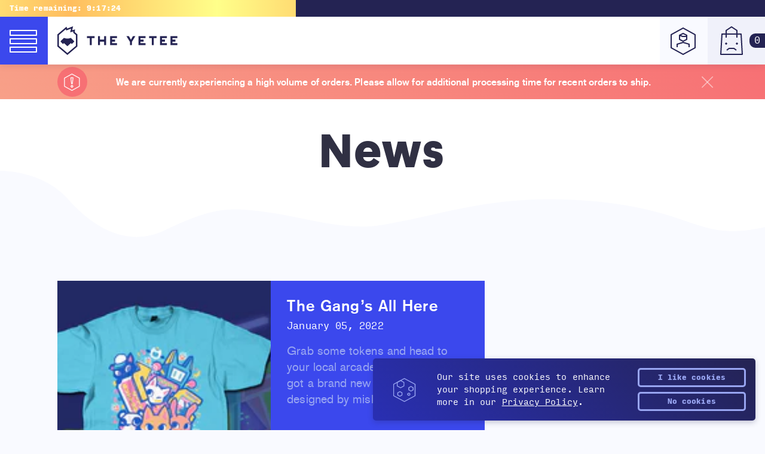

--- FILE ---
content_type: text/html; charset=utf-8
request_url: https://theyetee.com/blogs/news/tagged/burning-rubber
body_size: 41873
content:
<!doctype html>
<html>
  <head><!-- Google Tag Manager -->
      <script>
(function(w, d, s, l, i) {
  w[l] = w[l] || [];
  w[l].push({'gtm.start': new Date().getTime(), event: 'gtm.js'});
  var f = d.getElementsByTagName(s)[0],
    j = d.createElement(s),
    dl = l != 'dataLayer'
      ? '&l=' + l
      : '';
  j.async = true;
  j.src = 'https://www.googletagmanager.com/gtm.js?id=' + i + dl;
  f.parentNode.insertBefore(j, f);
})(window, document, 'script', 'dataLayer', 'GTM-W46N5N6');
</script>
    <!-- End Google Tag Manager -->
    
<meta charset="utf-8"> <meta http-equiv="x-ua-compatible" content="ie=edge,chrome=1">
    <meta name="viewport" content="width=device-width,initial-scale=1,shrink-to-fit=no">

    <link
      rel="shortcut icon"
      href="//theyetee.com/cdn/shop/t/3/assets/core--favicon.ico?v=157981188379575633021558717261"
      type="image/png" />

    <link rel="canonical" href="https://theyetee.com/blogs/news/tagged/burning-rubber"><title>News

&ndash; Burning Rubber
      
      
        | The Yetee
    </title><meta property="og:type" content="website">
  <meta property="og:title" content="The Yetee">
  <meta property="og:description" content="Nice Shirt.">
  <meta property="og:url" content="https://theyetee.com/blogs/news/tagged/burning-rubber">
  <meta property="og:image" content="https://theyetee.com/cdn/shop/t/3/assets/core--yetee-share-img.png?v=150534146910054903741559257857">
  <meta property="og:image:secure_url" content="https://theyetee.com/cdn/shop/t/3/assets/core--yetee-share-img.png?v=150534146910054903741559257857"><meta property="og:site_name" content="The Yetee"><meta name="twitter:title" content="The Yetee">
  <meta name="twitter:description" content="Nice Shirt.">
  <meta name="twitter:image" content="https://theyetee.com/cdn/shop/t/3/assets/core--yetee-share-img.png?v=150534146910054903741559257857">
  <meta name="twitter:image:width" content="2000">
  <meta name="twitter:image:height" content="2000"><meta name="twitter:card" content="summary_large_image">

<meta name="p:domain_verify" content="10141277c939bd063ce8e79d75ad5e53"/>
    <meta name="google-site-verification" content="NN91NLGlR3KUqcQjc6sORL1yV74HxHGTMlPMruKImrM" />
<link href="//theyetee.com/cdn/shop/t/3/assets/core--fontfile.scss.css?v=44966621077820242761696000113" rel="stylesheet" type="text/css" media="all" />
<link href="//theyetee.com/cdn/shop/t/3/assets/core--main.css?v=71781941105000381541765907446" rel="stylesheet" type="text/css" media="all" />
    <link href="//theyetee.com/cdn/shop/t/3/assets/core--images.scss.css?v=111603181540343972631558376709" rel="stylesheet" type="text/css" media="all" />
<link href="//theyetee.com/cdn/shop/t/3/assets/theme--yetee.css?v=93936135662780650781766011219" rel="stylesheet" type="text/css" media="all" />

      
      

      

<script id="script__timer" type="text/javascript">
        var timer_start = Date.parse('2026-01-20T00:00:00-06:00'),
        timer_end = Date.parse('2026-01-21T00:00:00-06:00'),
        timer_start_cont = Date.parse('2026-01-20T00:00:00-06:00'),
        timer_end_cont = Date.parse('2026-01-21T00:00:00-06:00');
        var daily_timer_start = Date.parse('2026-01-20T00:00:00-06:00'),
        daily_timer_end = Date.parse('2026-01-21T00:00:00-06:00');
      </script><script src="https://ajax.googleapis.com/ajax/libs/jquery/3.3.1/jquery.min.js" type="text/javascript"></script>
<script src="//theyetee.com/cdn/shopifycloud/storefront/assets/themes_support/api.jquery-7ab1a3a4.js" type="text/javascript"></script>
<script src="//theyetee.com/cdn/shopifycloud/storefront/assets/themes_support/shopify_common-5f594365.js" type="text/javascript"></script>
<script src="//theyetee.com/cdn/shopifycloud/storefront/assets/themes_support/option_selection-b017cd28.js" type="text/javascript"></script>

<script src="//theyetee.com/cdn/shop/t/3/assets/core--plugins.js?v=78829393469014953521697130464" type="text/javascript"></script>
<script src="//theyetee.com/cdn/shop/t/3/assets/core--main.js?v=122928895407305575241726511237" type="text/javascript"></script>

<script src="//theyetee.com/cdn/shop/t/3/assets/theme--yetee.js?v=119356846336113975291767806167" type="text/javascript"></script>


<script id="script__cart" type="text/javascript">(function($){  $(document).ready(function(){CartJS.init({"note":null,"attributes":{},"original_total_price":0,"total_price":0,"total_discount":0,"total_weight":0.0,"item_count":0,"items":[],"requires_shipping":false,"currency":"USD","items_subtotal_price":0,"cart_level_discount_applications":[],"checkout_charge_amount":0}, { 'dataAPI': true, 'requestBodyClass': 'cart-loading', 'moneyFormat': '${{amount}}', 'moneyWithCurrencyFormat': '${{amount}} USD', });function shuffle(a) { var j, x, i; for (i = a.length - 1; i > 0; i--) { j = Math.floor(Math.random() * (i + 1)); x = a[i]; a[i] = a[j]; a[j] = x; } return a; } var allRecs = [{ title: "Knife Frog", label: 'Featured Item!', url: "\/products\/knife-frog", price: 1200, discounted_price: 0, img: "\/\/theyetee.com\/cdn\/shop\/files\/KnifeFrog_MockupA_150x.png?v=1753899446" },{ title: "Symphonic Journeys: Pokémon Red \u0026 Blue (MissingNo. Green Vinyl)", label: 'Featured Item!', url: "\/products\/symphonic-journeys-pokemon-red-blue-limited-edition-missingno-green-vinyl", price: 3500, discounted_price: 0, img: "\/\/theyetee.com\/cdn\/shop\/files\/A_SJPokemonGRN_Vinyl_ProductImages_Front_LP_150x.png?v=1751476455" },{ title: "All Luck, No Wealth", label: 'Featured Item!', url: "\/products\/im-broke", price: 500, discounted_price: 0, img: "\/\/theyetee.com\/cdn\/shop\/files\/BonisStickerMock_150x.png?v=1767341044" },{ title: "FINAL FANTASY TACTICS Best Selection (Vinyl Soundtrack)", label: 'Featured Item!', url: "\/products\/final-fantasy-tactics-best-selection-vinyl-soundtrack", price: 5000, discounted_price: 0, img: "\/\/theyetee.com\/cdn\/shop\/files\/fft2_150x.png?v=1759522310" },]; shuffle(allRecs); var recViews = [];$('[data-recs-view]').each(function() { var cartRecs; cartRecs = rivets.bind( $(this), { recs: [] } ); recViews.push(cartRecs); });var cart_item_count = 0; $(document).on('cart.requestComplete', function(event, cart) {shuffle(allRecs); if(!$('.js--toggle-cart').hasClass('is--full') && cart.item_count > 0){ $('.js--toggle-cart').addClass('is--full'); } else if (cart.item_count == 0 && $('.js--toggle-cart').hasClass('is--full')) { $('.js--toggle-cart').removeClass('is--full'); $(recViews).each(function(index, view) { view.update({ recs: [] }); }); } if(cart.item_count > 0){ $(recViews).each(function(index, view) { view.update({ recs: allRecs.slice(0, 3) }); }); } if(cart.item_count > cart_item_count){ var cart_notif = anime.timeline({ easing: 'spring', loop: false }); cart_notif.add({ targets: '.js--cart-notify', opacity: 1, scale: 1, translateY: '10px', duration: 250, }).add({ targets: '.js--cart-notify', opacity: 0, scale: 0, translateY: 0, duration: 250, }, 2500); cart_item_count = cart.item_count; } else { cart_item_count = cart.item_count; }});  });})(jQuery);
</script>
<script async src="https://www.googletagmanager.com/gtag/js?id=AW-1012683857"></script>
<script>
  window.dataLayer = window.dataLayer || [];
  function gtag(){dataLayer.push(arguments);}
  gtag('js', new Date());

  gtag('config', 'AW-1012683857');
</script>
    <script>window.performance && window.performance.mark && window.performance.mark('shopify.content_for_header.start');</script><meta name="facebook-domain-verification" content="516xvr5i2vap0zuc5migelpito3xio">
<meta id="shopify-digital-wallet" name="shopify-digital-wallet" content="/22920133/digital_wallets/dialog">
<meta name="shopify-checkout-api-token" content="1851419bd1fcfc63d7e5074d8ad2b5f7">
<meta id="in-context-paypal-metadata" data-shop-id="22920133" data-venmo-supported="true" data-environment="production" data-locale="en_US" data-paypal-v4="true" data-currency="USD">
<link rel="alternate" type="application/atom+xml" title="Feed" href="/blogs/news/tagged/burning-rubber.atom" />
<script async="async" src="/checkouts/internal/preloads.js?locale=en-US"></script>
<link rel="preconnect" href="https://shop.app" crossorigin="anonymous">
<script async="async" src="https://shop.app/checkouts/internal/preloads.js?locale=en-US&shop_id=22920133" crossorigin="anonymous"></script>
<script id="apple-pay-shop-capabilities" type="application/json">{"shopId":22920133,"countryCode":"US","currencyCode":"USD","merchantCapabilities":["supports3DS"],"merchantId":"gid:\/\/shopify\/Shop\/22920133","merchantName":"The Yetee","requiredBillingContactFields":["postalAddress","email","phone"],"requiredShippingContactFields":["postalAddress","email","phone"],"shippingType":"shipping","supportedNetworks":["visa","masterCard","amex","discover","elo","jcb"],"total":{"type":"pending","label":"The Yetee","amount":"1.00"},"shopifyPaymentsEnabled":true,"supportsSubscriptions":true}</script>
<script id="shopify-features" type="application/json">{"accessToken":"1851419bd1fcfc63d7e5074d8ad2b5f7","betas":["rich-media-storefront-analytics"],"domain":"theyetee.com","predictiveSearch":true,"shopId":22920133,"locale":"en"}</script>
<script>var Shopify = Shopify || {};
Shopify.shop = "theyetee.myshopify.com";
Shopify.locale = "en";
Shopify.currency = {"active":"USD","rate":"1.0"};
Shopify.country = "US";
Shopify.theme = {"name":"The Yetee","id":44947275887,"schema_name":null,"schema_version":null,"theme_store_id":null,"role":"main"};
Shopify.theme.handle = "null";
Shopify.theme.style = {"id":null,"handle":null};
Shopify.cdnHost = "theyetee.com/cdn";
Shopify.routes = Shopify.routes || {};
Shopify.routes.root = "/";</script>
<script type="module">!function(o){(o.Shopify=o.Shopify||{}).modules=!0}(window);</script>
<script>!function(o){function n(){var o=[];function n(){o.push(Array.prototype.slice.apply(arguments))}return n.q=o,n}var t=o.Shopify=o.Shopify||{};t.loadFeatures=n(),t.autoloadFeatures=n()}(window);</script>
<script>
  window.ShopifyPay = window.ShopifyPay || {};
  window.ShopifyPay.apiHost = "shop.app\/pay";
  window.ShopifyPay.redirectState = null;
</script>
<script id="shop-js-analytics" type="application/json">{"pageType":"blog"}</script>
<script defer="defer" async type="module" src="//theyetee.com/cdn/shopifycloud/shop-js/modules/v2/client.init-shop-cart-sync_BdyHc3Nr.en.esm.js"></script>
<script defer="defer" async type="module" src="//theyetee.com/cdn/shopifycloud/shop-js/modules/v2/chunk.common_Daul8nwZ.esm.js"></script>
<script type="module">
  await import("//theyetee.com/cdn/shopifycloud/shop-js/modules/v2/client.init-shop-cart-sync_BdyHc3Nr.en.esm.js");
await import("//theyetee.com/cdn/shopifycloud/shop-js/modules/v2/chunk.common_Daul8nwZ.esm.js");

  window.Shopify.SignInWithShop?.initShopCartSync?.({"fedCMEnabled":true,"windoidEnabled":true});

</script>
<script>
  window.Shopify = window.Shopify || {};
  if (!window.Shopify.featureAssets) window.Shopify.featureAssets = {};
  window.Shopify.featureAssets['shop-js'] = {"shop-cart-sync":["modules/v2/client.shop-cart-sync_QYOiDySF.en.esm.js","modules/v2/chunk.common_Daul8nwZ.esm.js"],"init-fed-cm":["modules/v2/client.init-fed-cm_DchLp9rc.en.esm.js","modules/v2/chunk.common_Daul8nwZ.esm.js"],"shop-button":["modules/v2/client.shop-button_OV7bAJc5.en.esm.js","modules/v2/chunk.common_Daul8nwZ.esm.js"],"init-windoid":["modules/v2/client.init-windoid_DwxFKQ8e.en.esm.js","modules/v2/chunk.common_Daul8nwZ.esm.js"],"shop-cash-offers":["modules/v2/client.shop-cash-offers_DWtL6Bq3.en.esm.js","modules/v2/chunk.common_Daul8nwZ.esm.js","modules/v2/chunk.modal_CQq8HTM6.esm.js"],"shop-toast-manager":["modules/v2/client.shop-toast-manager_CX9r1SjA.en.esm.js","modules/v2/chunk.common_Daul8nwZ.esm.js"],"init-shop-email-lookup-coordinator":["modules/v2/client.init-shop-email-lookup-coordinator_UhKnw74l.en.esm.js","modules/v2/chunk.common_Daul8nwZ.esm.js"],"pay-button":["modules/v2/client.pay-button_DzxNnLDY.en.esm.js","modules/v2/chunk.common_Daul8nwZ.esm.js"],"avatar":["modules/v2/client.avatar_BTnouDA3.en.esm.js"],"init-shop-cart-sync":["modules/v2/client.init-shop-cart-sync_BdyHc3Nr.en.esm.js","modules/v2/chunk.common_Daul8nwZ.esm.js"],"shop-login-button":["modules/v2/client.shop-login-button_D8B466_1.en.esm.js","modules/v2/chunk.common_Daul8nwZ.esm.js","modules/v2/chunk.modal_CQq8HTM6.esm.js"],"init-customer-accounts-sign-up":["modules/v2/client.init-customer-accounts-sign-up_C8fpPm4i.en.esm.js","modules/v2/client.shop-login-button_D8B466_1.en.esm.js","modules/v2/chunk.common_Daul8nwZ.esm.js","modules/v2/chunk.modal_CQq8HTM6.esm.js"],"init-shop-for-new-customer-accounts":["modules/v2/client.init-shop-for-new-customer-accounts_CVTO0Ztu.en.esm.js","modules/v2/client.shop-login-button_D8B466_1.en.esm.js","modules/v2/chunk.common_Daul8nwZ.esm.js","modules/v2/chunk.modal_CQq8HTM6.esm.js"],"init-customer-accounts":["modules/v2/client.init-customer-accounts_dRgKMfrE.en.esm.js","modules/v2/client.shop-login-button_D8B466_1.en.esm.js","modules/v2/chunk.common_Daul8nwZ.esm.js","modules/v2/chunk.modal_CQq8HTM6.esm.js"],"shop-follow-button":["modules/v2/client.shop-follow-button_CkZpjEct.en.esm.js","modules/v2/chunk.common_Daul8nwZ.esm.js","modules/v2/chunk.modal_CQq8HTM6.esm.js"],"lead-capture":["modules/v2/client.lead-capture_BntHBhfp.en.esm.js","modules/v2/chunk.common_Daul8nwZ.esm.js","modules/v2/chunk.modal_CQq8HTM6.esm.js"],"checkout-modal":["modules/v2/client.checkout-modal_CfxcYbTm.en.esm.js","modules/v2/chunk.common_Daul8nwZ.esm.js","modules/v2/chunk.modal_CQq8HTM6.esm.js"],"shop-login":["modules/v2/client.shop-login_Da4GZ2H6.en.esm.js","modules/v2/chunk.common_Daul8nwZ.esm.js","modules/v2/chunk.modal_CQq8HTM6.esm.js"],"payment-terms":["modules/v2/client.payment-terms_MV4M3zvL.en.esm.js","modules/v2/chunk.common_Daul8nwZ.esm.js","modules/v2/chunk.modal_CQq8HTM6.esm.js"]};
</script>
<script>(function() {
  var isLoaded = false;
  function asyncLoad() {
    if (isLoaded) return;
    isLoaded = true;
    var urls = ["https:\/\/formbuilder.hulkapps.com\/skeletopapp.js?shop=theyetee.myshopify.com","https:\/\/cookiebar.hulkapps.com\/hulk_cookie_bar.js?shop=theyetee.myshopify.com","\/\/cdn.shopify.com\/proxy\/410d1ee03b1a8e4972684c51451647adeaa4a97ec890b0f3ae7e2572a803319c\/static.cdn.printful.com\/static\/js\/external\/shopify-product-customizer.js?v=0.28\u0026shop=theyetee.myshopify.com\u0026sp-cache-control=cHVibGljLCBtYXgtYWdlPTkwMA","https:\/\/static.rechargecdn.com\/assets\/js\/widget.min.js?shop=theyetee.myshopify.com","https:\/\/omnisnippet1.com\/platforms\/shopify.js?source=scriptTag\u0026v=2025-09-09T20\u0026shop=theyetee.myshopify.com"];
    for (var i = 0; i < urls.length; i++) {
      var s = document.createElement('script');
      s.type = 'text/javascript';
      s.async = true;
      s.src = urls[i];
      var x = document.getElementsByTagName('script')[0];
      x.parentNode.insertBefore(s, x);
    }
  };
  if(window.attachEvent) {
    window.attachEvent('onload', asyncLoad);
  } else {
    window.addEventListener('load', asyncLoad, false);
  }
})();</script>
<script id="__st">var __st={"a":22920133,"offset":-21600,"reqid":"a2d23081-9446-4c95-bf92-832c110d02ec-1768941749","pageurl":"theyetee.com\/blogs\/news\/tagged\/burning-rubber","s":"blogs-104084042","u":"a937ae625f5e","p":"blog","rtyp":"blog","rid":104084042};</script>
<script>window.ShopifyPaypalV4VisibilityTracking = true;</script>
<script id="captcha-bootstrap">!function(){'use strict';const t='contact',e='account',n='new_comment',o=[[t,t],['blogs',n],['comments',n],[t,'customer']],c=[[e,'customer_login'],[e,'guest_login'],[e,'recover_customer_password'],[e,'create_customer']],r=t=>t.map((([t,e])=>`form[action*='/${t}']:not([data-nocaptcha='true']) input[name='form_type'][value='${e}']`)).join(','),a=t=>()=>t?[...document.querySelectorAll(t)].map((t=>t.form)):[];function s(){const t=[...o],e=r(t);return a(e)}const i='password',u='form_key',d=['recaptcha-v3-token','g-recaptcha-response','h-captcha-response',i],f=()=>{try{return window.sessionStorage}catch{return}},m='__shopify_v',_=t=>t.elements[u];function p(t,e,n=!1){try{const o=window.sessionStorage,c=JSON.parse(o.getItem(e)),{data:r}=function(t){const{data:e,action:n}=t;return t[m]||n?{data:e,action:n}:{data:t,action:n}}(c);for(const[e,n]of Object.entries(r))t.elements[e]&&(t.elements[e].value=n);n&&o.removeItem(e)}catch(o){console.error('form repopulation failed',{error:o})}}const l='form_type',E='cptcha';function T(t){t.dataset[E]=!0}const w=window,h=w.document,L='Shopify',v='ce_forms',y='captcha';let A=!1;((t,e)=>{const n=(g='f06e6c50-85a8-45c8-87d0-21a2b65856fe',I='https://cdn.shopify.com/shopifycloud/storefront-forms-hcaptcha/ce_storefront_forms_captcha_hcaptcha.v1.5.2.iife.js',D={infoText:'Protected by hCaptcha',privacyText:'Privacy',termsText:'Terms'},(t,e,n)=>{const o=w[L][v],c=o.bindForm;if(c)return c(t,g,e,D).then(n);var r;o.q.push([[t,g,e,D],n]),r=I,A||(h.body.append(Object.assign(h.createElement('script'),{id:'captcha-provider',async:!0,src:r})),A=!0)});var g,I,D;w[L]=w[L]||{},w[L][v]=w[L][v]||{},w[L][v].q=[],w[L][y]=w[L][y]||{},w[L][y].protect=function(t,e){n(t,void 0,e),T(t)},Object.freeze(w[L][y]),function(t,e,n,w,h,L){const[v,y,A,g]=function(t,e,n){const i=e?o:[],u=t?c:[],d=[...i,...u],f=r(d),m=r(i),_=r(d.filter((([t,e])=>n.includes(e))));return[a(f),a(m),a(_),s()]}(w,h,L),I=t=>{const e=t.target;return e instanceof HTMLFormElement?e:e&&e.form},D=t=>v().includes(t);t.addEventListener('submit',(t=>{const e=I(t);if(!e)return;const n=D(e)&&!e.dataset.hcaptchaBound&&!e.dataset.recaptchaBound,o=_(e),c=g().includes(e)&&(!o||!o.value);(n||c)&&t.preventDefault(),c&&!n&&(function(t){try{if(!f())return;!function(t){const e=f();if(!e)return;const n=_(t);if(!n)return;const o=n.value;o&&e.removeItem(o)}(t);const e=Array.from(Array(32),(()=>Math.random().toString(36)[2])).join('');!function(t,e){_(t)||t.append(Object.assign(document.createElement('input'),{type:'hidden',name:u})),t.elements[u].value=e}(t,e),function(t,e){const n=f();if(!n)return;const o=[...t.querySelectorAll(`input[type='${i}']`)].map((({name:t})=>t)),c=[...d,...o],r={};for(const[a,s]of new FormData(t).entries())c.includes(a)||(r[a]=s);n.setItem(e,JSON.stringify({[m]:1,action:t.action,data:r}))}(t,e)}catch(e){console.error('failed to persist form',e)}}(e),e.submit())}));const S=(t,e)=>{t&&!t.dataset[E]&&(n(t,e.some((e=>e===t))),T(t))};for(const o of['focusin','change'])t.addEventListener(o,(t=>{const e=I(t);D(e)&&S(e,y())}));const B=e.get('form_key'),M=e.get(l),P=B&&M;t.addEventListener('DOMContentLoaded',(()=>{const t=y();if(P)for(const e of t)e.elements[l].value===M&&p(e,B);[...new Set([...A(),...v().filter((t=>'true'===t.dataset.shopifyCaptcha))])].forEach((e=>S(e,t)))}))}(h,new URLSearchParams(w.location.search),n,t,e,['guest_login'])})(!0,!0)}();</script>
<script integrity="sha256-4kQ18oKyAcykRKYeNunJcIwy7WH5gtpwJnB7kiuLZ1E=" data-source-attribution="shopify.loadfeatures" defer="defer" src="//theyetee.com/cdn/shopifycloud/storefront/assets/storefront/load_feature-a0a9edcb.js" crossorigin="anonymous"></script>
<script crossorigin="anonymous" defer="defer" src="//theyetee.com/cdn/shopifycloud/storefront/assets/shopify_pay/storefront-65b4c6d7.js?v=20250812"></script>
<script data-source-attribution="shopify.dynamic_checkout.dynamic.init">var Shopify=Shopify||{};Shopify.PaymentButton=Shopify.PaymentButton||{isStorefrontPortableWallets:!0,init:function(){window.Shopify.PaymentButton.init=function(){};var t=document.createElement("script");t.src="https://theyetee.com/cdn/shopifycloud/portable-wallets/latest/portable-wallets.en.js",t.type="module",document.head.appendChild(t)}};
</script>
<script data-source-attribution="shopify.dynamic_checkout.buyer_consent">
  function portableWalletsHideBuyerConsent(e){var t=document.getElementById("shopify-buyer-consent"),n=document.getElementById("shopify-subscription-policy-button");t&&n&&(t.classList.add("hidden"),t.setAttribute("aria-hidden","true"),n.removeEventListener("click",e))}function portableWalletsShowBuyerConsent(e){var t=document.getElementById("shopify-buyer-consent"),n=document.getElementById("shopify-subscription-policy-button");t&&n&&(t.classList.remove("hidden"),t.removeAttribute("aria-hidden"),n.addEventListener("click",e))}window.Shopify?.PaymentButton&&(window.Shopify.PaymentButton.hideBuyerConsent=portableWalletsHideBuyerConsent,window.Shopify.PaymentButton.showBuyerConsent=portableWalletsShowBuyerConsent);
</script>
<script data-source-attribution="shopify.dynamic_checkout.cart.bootstrap">document.addEventListener("DOMContentLoaded",(function(){function t(){return document.querySelector("shopify-accelerated-checkout-cart, shopify-accelerated-checkout")}if(t())Shopify.PaymentButton.init();else{new MutationObserver((function(e,n){t()&&(Shopify.PaymentButton.init(),n.disconnect())})).observe(document.body,{childList:!0,subtree:!0})}}));
</script>
<link id="shopify-accelerated-checkout-styles" rel="stylesheet" media="screen" href="https://theyetee.com/cdn/shopifycloud/portable-wallets/latest/accelerated-checkout-backwards-compat.css" crossorigin="anonymous">
<style id="shopify-accelerated-checkout-cart">
        #shopify-buyer-consent {
  margin-top: 1em;
  display: inline-block;
  width: 100%;
}

#shopify-buyer-consent.hidden {
  display: none;
}

#shopify-subscription-policy-button {
  background: none;
  border: none;
  padding: 0;
  text-decoration: underline;
  font-size: inherit;
  cursor: pointer;
}

#shopify-subscription-policy-button::before {
  box-shadow: none;
}

      </style>

<script>window.performance && window.performance.mark && window.performance.mark('shopify.content_for_header.end');</script>

  <link href="https://monorail-edge.shopifysvc.com" rel="dns-prefetch">
<script>(function(){if ("sendBeacon" in navigator && "performance" in window) {try {var session_token_from_headers = performance.getEntriesByType('navigation')[0].serverTiming.find(x => x.name == '_s').description;} catch {var session_token_from_headers = undefined;}var session_cookie_matches = document.cookie.match(/_shopify_s=([^;]*)/);var session_token_from_cookie = session_cookie_matches && session_cookie_matches.length === 2 ? session_cookie_matches[1] : "";var session_token = session_token_from_headers || session_token_from_cookie || "";function handle_abandonment_event(e) {var entries = performance.getEntries().filter(function(entry) {return /monorail-edge.shopifysvc.com/.test(entry.name);});if (!window.abandonment_tracked && entries.length === 0) {window.abandonment_tracked = true;var currentMs = Date.now();var navigation_start = performance.timing.navigationStart;var payload = {shop_id: 22920133,url: window.location.href,navigation_start,duration: currentMs - navigation_start,session_token,page_type: "blog"};window.navigator.sendBeacon("https://monorail-edge.shopifysvc.com/v1/produce", JSON.stringify({schema_id: "online_store_buyer_site_abandonment/1.1",payload: payload,metadata: {event_created_at_ms: currentMs,event_sent_at_ms: currentMs}}));}}window.addEventListener('pagehide', handle_abandonment_event);}}());</script>
<script id="web-pixels-manager-setup">(function e(e,d,r,n,o){if(void 0===o&&(o={}),!Boolean(null===(a=null===(i=window.Shopify)||void 0===i?void 0:i.analytics)||void 0===a?void 0:a.replayQueue)){var i,a;window.Shopify=window.Shopify||{};var t=window.Shopify;t.analytics=t.analytics||{};var s=t.analytics;s.replayQueue=[],s.publish=function(e,d,r){return s.replayQueue.push([e,d,r]),!0};try{self.performance.mark("wpm:start")}catch(e){}var l=function(){var e={modern:/Edge?\/(1{2}[4-9]|1[2-9]\d|[2-9]\d{2}|\d{4,})\.\d+(\.\d+|)|Firefox\/(1{2}[4-9]|1[2-9]\d|[2-9]\d{2}|\d{4,})\.\d+(\.\d+|)|Chrom(ium|e)\/(9{2}|\d{3,})\.\d+(\.\d+|)|(Maci|X1{2}).+ Version\/(15\.\d+|(1[6-9]|[2-9]\d|\d{3,})\.\d+)([,.]\d+|)( \(\w+\)|)( Mobile\/\w+|) Safari\/|Chrome.+OPR\/(9{2}|\d{3,})\.\d+\.\d+|(CPU[ +]OS|iPhone[ +]OS|CPU[ +]iPhone|CPU IPhone OS|CPU iPad OS)[ +]+(15[._]\d+|(1[6-9]|[2-9]\d|\d{3,})[._]\d+)([._]\d+|)|Android:?[ /-](13[3-9]|1[4-9]\d|[2-9]\d{2}|\d{4,})(\.\d+|)(\.\d+|)|Android.+Firefox\/(13[5-9]|1[4-9]\d|[2-9]\d{2}|\d{4,})\.\d+(\.\d+|)|Android.+Chrom(ium|e)\/(13[3-9]|1[4-9]\d|[2-9]\d{2}|\d{4,})\.\d+(\.\d+|)|SamsungBrowser\/([2-9]\d|\d{3,})\.\d+/,legacy:/Edge?\/(1[6-9]|[2-9]\d|\d{3,})\.\d+(\.\d+|)|Firefox\/(5[4-9]|[6-9]\d|\d{3,})\.\d+(\.\d+|)|Chrom(ium|e)\/(5[1-9]|[6-9]\d|\d{3,})\.\d+(\.\d+|)([\d.]+$|.*Safari\/(?![\d.]+ Edge\/[\d.]+$))|(Maci|X1{2}).+ Version\/(10\.\d+|(1[1-9]|[2-9]\d|\d{3,})\.\d+)([,.]\d+|)( \(\w+\)|)( Mobile\/\w+|) Safari\/|Chrome.+OPR\/(3[89]|[4-9]\d|\d{3,})\.\d+\.\d+|(CPU[ +]OS|iPhone[ +]OS|CPU[ +]iPhone|CPU IPhone OS|CPU iPad OS)[ +]+(10[._]\d+|(1[1-9]|[2-9]\d|\d{3,})[._]\d+)([._]\d+|)|Android:?[ /-](13[3-9]|1[4-9]\d|[2-9]\d{2}|\d{4,})(\.\d+|)(\.\d+|)|Mobile Safari.+OPR\/([89]\d|\d{3,})\.\d+\.\d+|Android.+Firefox\/(13[5-9]|1[4-9]\d|[2-9]\d{2}|\d{4,})\.\d+(\.\d+|)|Android.+Chrom(ium|e)\/(13[3-9]|1[4-9]\d|[2-9]\d{2}|\d{4,})\.\d+(\.\d+|)|Android.+(UC? ?Browser|UCWEB|U3)[ /]?(15\.([5-9]|\d{2,})|(1[6-9]|[2-9]\d|\d{3,})\.\d+)\.\d+|SamsungBrowser\/(5\.\d+|([6-9]|\d{2,})\.\d+)|Android.+MQ{2}Browser\/(14(\.(9|\d{2,})|)|(1[5-9]|[2-9]\d|\d{3,})(\.\d+|))(\.\d+|)|K[Aa][Ii]OS\/(3\.\d+|([4-9]|\d{2,})\.\d+)(\.\d+|)/},d=e.modern,r=e.legacy,n=navigator.userAgent;return n.match(d)?"modern":n.match(r)?"legacy":"unknown"}(),u="modern"===l?"modern":"legacy",c=(null!=n?n:{modern:"",legacy:""})[u],f=function(e){return[e.baseUrl,"/wpm","/b",e.hashVersion,"modern"===e.buildTarget?"m":"l",".js"].join("")}({baseUrl:d,hashVersion:r,buildTarget:u}),m=function(e){var d=e.version,r=e.bundleTarget,n=e.surface,o=e.pageUrl,i=e.monorailEndpoint;return{emit:function(e){var a=e.status,t=e.errorMsg,s=(new Date).getTime(),l=JSON.stringify({metadata:{event_sent_at_ms:s},events:[{schema_id:"web_pixels_manager_load/3.1",payload:{version:d,bundle_target:r,page_url:o,status:a,surface:n,error_msg:t},metadata:{event_created_at_ms:s}}]});if(!i)return console&&console.warn&&console.warn("[Web Pixels Manager] No Monorail endpoint provided, skipping logging."),!1;try{return self.navigator.sendBeacon.bind(self.navigator)(i,l)}catch(e){}var u=new XMLHttpRequest;try{return u.open("POST",i,!0),u.setRequestHeader("Content-Type","text/plain"),u.send(l),!0}catch(e){return console&&console.warn&&console.warn("[Web Pixels Manager] Got an unhandled error while logging to Monorail."),!1}}}}({version:r,bundleTarget:l,surface:e.surface,pageUrl:self.location.href,monorailEndpoint:e.monorailEndpoint});try{o.browserTarget=l,function(e){var d=e.src,r=e.async,n=void 0===r||r,o=e.onload,i=e.onerror,a=e.sri,t=e.scriptDataAttributes,s=void 0===t?{}:t,l=document.createElement("script"),u=document.querySelector("head"),c=document.querySelector("body");if(l.async=n,l.src=d,a&&(l.integrity=a,l.crossOrigin="anonymous"),s)for(var f in s)if(Object.prototype.hasOwnProperty.call(s,f))try{l.dataset[f]=s[f]}catch(e){}if(o&&l.addEventListener("load",o),i&&l.addEventListener("error",i),u)u.appendChild(l);else{if(!c)throw new Error("Did not find a head or body element to append the script");c.appendChild(l)}}({src:f,async:!0,onload:function(){if(!function(){var e,d;return Boolean(null===(d=null===(e=window.Shopify)||void 0===e?void 0:e.analytics)||void 0===d?void 0:d.initialized)}()){var d=window.webPixelsManager.init(e)||void 0;if(d){var r=window.Shopify.analytics;r.replayQueue.forEach((function(e){var r=e[0],n=e[1],o=e[2];d.publishCustomEvent(r,n,o)})),r.replayQueue=[],r.publish=d.publishCustomEvent,r.visitor=d.visitor,r.initialized=!0}}},onerror:function(){return m.emit({status:"failed",errorMsg:"".concat(f," has failed to load")})},sri:function(e){var d=/^sha384-[A-Za-z0-9+/=]+$/;return"string"==typeof e&&d.test(e)}(c)?c:"",scriptDataAttributes:o}),m.emit({status:"loading"})}catch(e){m.emit({status:"failed",errorMsg:(null==e?void 0:e.message)||"Unknown error"})}}})({shopId: 22920133,storefrontBaseUrl: "https://theyetee.com",extensionsBaseUrl: "https://extensions.shopifycdn.com/cdn/shopifycloud/web-pixels-manager",monorailEndpoint: "https://monorail-edge.shopifysvc.com/unstable/produce_batch",surface: "storefront-renderer",enabledBetaFlags: ["2dca8a86"],webPixelsConfigList: [{"id":"1222803567","configuration":"{\"shop\":\"theyetee.myshopify.com\"}","eventPayloadVersion":"v1","runtimeContext":"STRICT","scriptVersion":"933d4caa1e2cc643aeb46e3c5f7a4c7d","type":"APP","apiClientId":18394152961,"privacyPurposes":["ANALYTICS"],"dataSharingAdjustments":{"protectedCustomerApprovalScopes":["read_customer_email","read_customer_name","read_customer_personal_data","read_customer_phone"]}},{"id":"1181876335","configuration":"{\"apiURL\":\"https:\/\/api.omnisend.com\",\"appURL\":\"https:\/\/app.omnisend.com\",\"brandID\":\"68c087a8cfa3b70cffc69af7\",\"trackingURL\":\"https:\/\/wt.omnisendlink.com\"}","eventPayloadVersion":"v1","runtimeContext":"STRICT","scriptVersion":"aa9feb15e63a302383aa48b053211bbb","type":"APP","apiClientId":186001,"privacyPurposes":["ANALYTICS","MARKETING","SALE_OF_DATA"],"dataSharingAdjustments":{"protectedCustomerApprovalScopes":["read_customer_address","read_customer_email","read_customer_name","read_customer_personal_data","read_customer_phone"]}},{"id":"903544943","configuration":"{\"config\":\"{\\\"google_tag_ids\\\":[\\\"G-EKK02D3VZ0\\\",\\\"AW-1012683857\\\",\\\"GT-TNSBH8WG\\\"],\\\"target_country\\\":\\\"ZZ\\\",\\\"gtag_events\\\":[{\\\"type\\\":\\\"begin_checkout\\\",\\\"action_label\\\":[\\\"G-EKK02D3VZ0\\\",\\\"AW-1012683857\\\/Zm4XCM2ApfUaENGo8eID\\\"]},{\\\"type\\\":\\\"search\\\",\\\"action_label\\\":[\\\"G-EKK02D3VZ0\\\",\\\"AW-1012683857\\\/axp8CNmApfUaENGo8eID\\\"]},{\\\"type\\\":\\\"view_item\\\",\\\"action_label\\\":[\\\"G-EKK02D3VZ0\\\",\\\"AW-1012683857\\\/7trlCNaApfUaENGo8eID\\\",\\\"MC-8PXX7G1DFV\\\"]},{\\\"type\\\":\\\"purchase\\\",\\\"action_label\\\":[\\\"G-EKK02D3VZ0\\\",\\\"AW-1012683857\\\/ctQZCMqApfUaENGo8eID\\\",\\\"MC-8PXX7G1DFV\\\"]},{\\\"type\\\":\\\"page_view\\\",\\\"action_label\\\":[\\\"G-EKK02D3VZ0\\\",\\\"AW-1012683857\\\/picPCNOApfUaENGo8eID\\\",\\\"MC-8PXX7G1DFV\\\"]},{\\\"type\\\":\\\"add_payment_info\\\",\\\"action_label\\\":[\\\"G-EKK02D3VZ0\\\",\\\"AW-1012683857\\\/CMC4CNyApfUaENGo8eID\\\"]},{\\\"type\\\":\\\"add_to_cart\\\",\\\"action_label\\\":[\\\"G-EKK02D3VZ0\\\",\\\"AW-1012683857\\\/yKB0CNCApfUaENGo8eID\\\"]}],\\\"enable_monitoring_mode\\\":false}\"}","eventPayloadVersion":"v1","runtimeContext":"OPEN","scriptVersion":"b2a88bafab3e21179ed38636efcd8a93","type":"APP","apiClientId":1780363,"privacyPurposes":[],"dataSharingAdjustments":{"protectedCustomerApprovalScopes":["read_customer_address","read_customer_email","read_customer_name","read_customer_personal_data","read_customer_phone"]}},{"id":"34504815","configuration":"{\"storeIdentity\":\"theyetee.myshopify.com\",\"baseURL\":\"https:\\\/\\\/api.printful.com\\\/shopify-pixels\"}","eventPayloadVersion":"v1","runtimeContext":"STRICT","scriptVersion":"74f275712857ab41bea9d998dcb2f9da","type":"APP","apiClientId":156624,"privacyPurposes":["ANALYTICS","MARKETING","SALE_OF_DATA"],"dataSharingAdjustments":{"protectedCustomerApprovalScopes":["read_customer_address","read_customer_email","read_customer_name","read_customer_personal_data","read_customer_phone"]}},{"id":"3211375","configuration":"{\"myshopifyDomain\":\"theyetee.myshopify.com\"}","eventPayloadVersion":"v1","runtimeContext":"STRICT","scriptVersion":"23b97d18e2aa74363140dc29c9284e87","type":"APP","apiClientId":2775569,"privacyPurposes":["ANALYTICS","MARKETING","SALE_OF_DATA"],"dataSharingAdjustments":{"protectedCustomerApprovalScopes":["read_customer_address","read_customer_email","read_customer_name","read_customer_phone","read_customer_personal_data"]}},{"id":"shopify-app-pixel","configuration":"{}","eventPayloadVersion":"v1","runtimeContext":"STRICT","scriptVersion":"0450","apiClientId":"shopify-pixel","type":"APP","privacyPurposes":["ANALYTICS","MARKETING"]},{"id":"shopify-custom-pixel","eventPayloadVersion":"v1","runtimeContext":"LAX","scriptVersion":"0450","apiClientId":"shopify-pixel","type":"CUSTOM","privacyPurposes":["ANALYTICS","MARKETING"]}],isMerchantRequest: false,initData: {"shop":{"name":"The Yetee","paymentSettings":{"currencyCode":"USD"},"myshopifyDomain":"theyetee.myshopify.com","countryCode":"US","storefrontUrl":"https:\/\/theyetee.com"},"customer":null,"cart":null,"checkout":null,"productVariants":[],"purchasingCompany":null},},"https://theyetee.com/cdn","fcfee988w5aeb613cpc8e4bc33m6693e112",{"modern":"","legacy":""},{"shopId":"22920133","storefrontBaseUrl":"https:\/\/theyetee.com","extensionBaseUrl":"https:\/\/extensions.shopifycdn.com\/cdn\/shopifycloud\/web-pixels-manager","surface":"storefront-renderer","enabledBetaFlags":"[\"2dca8a86\"]","isMerchantRequest":"false","hashVersion":"fcfee988w5aeb613cpc8e4bc33m6693e112","publish":"custom","events":"[[\"page_viewed\",{}]]"});</script><script>
  window.ShopifyAnalytics = window.ShopifyAnalytics || {};
  window.ShopifyAnalytics.meta = window.ShopifyAnalytics.meta || {};
  window.ShopifyAnalytics.meta.currency = 'USD';
  var meta = {"page":{"pageType":"blog","resourceType":"blog","resourceId":104084042,"requestId":"a2d23081-9446-4c95-bf92-832c110d02ec-1768941749"}};
  for (var attr in meta) {
    window.ShopifyAnalytics.meta[attr] = meta[attr];
  }
</script>
<script class="analytics">
  (function () {
    var customDocumentWrite = function(content) {
      var jquery = null;

      if (window.jQuery) {
        jquery = window.jQuery;
      } else if (window.Checkout && window.Checkout.$) {
        jquery = window.Checkout.$;
      }

      if (jquery) {
        jquery('body').append(content);
      }
    };

    var hasLoggedConversion = function(token) {
      if (token) {
        return document.cookie.indexOf('loggedConversion=' + token) !== -1;
      }
      return false;
    }

    var setCookieIfConversion = function(token) {
      if (token) {
        var twoMonthsFromNow = new Date(Date.now());
        twoMonthsFromNow.setMonth(twoMonthsFromNow.getMonth() + 2);

        document.cookie = 'loggedConversion=' + token + '; expires=' + twoMonthsFromNow;
      }
    }

    var trekkie = window.ShopifyAnalytics.lib = window.trekkie = window.trekkie || [];
    if (trekkie.integrations) {
      return;
    }
    trekkie.methods = [
      'identify',
      'page',
      'ready',
      'track',
      'trackForm',
      'trackLink'
    ];
    trekkie.factory = function(method) {
      return function() {
        var args = Array.prototype.slice.call(arguments);
        args.unshift(method);
        trekkie.push(args);
        return trekkie;
      };
    };
    for (var i = 0; i < trekkie.methods.length; i++) {
      var key = trekkie.methods[i];
      trekkie[key] = trekkie.factory(key);
    }
    trekkie.load = function(config) {
      trekkie.config = config || {};
      trekkie.config.initialDocumentCookie = document.cookie;
      var first = document.getElementsByTagName('script')[0];
      var script = document.createElement('script');
      script.type = 'text/javascript';
      script.onerror = function(e) {
        var scriptFallback = document.createElement('script');
        scriptFallback.type = 'text/javascript';
        scriptFallback.onerror = function(error) {
                var Monorail = {
      produce: function produce(monorailDomain, schemaId, payload) {
        var currentMs = new Date().getTime();
        var event = {
          schema_id: schemaId,
          payload: payload,
          metadata: {
            event_created_at_ms: currentMs,
            event_sent_at_ms: currentMs
          }
        };
        return Monorail.sendRequest("https://" + monorailDomain + "/v1/produce", JSON.stringify(event));
      },
      sendRequest: function sendRequest(endpointUrl, payload) {
        // Try the sendBeacon API
        if (window && window.navigator && typeof window.navigator.sendBeacon === 'function' && typeof window.Blob === 'function' && !Monorail.isIos12()) {
          var blobData = new window.Blob([payload], {
            type: 'text/plain'
          });

          if (window.navigator.sendBeacon(endpointUrl, blobData)) {
            return true;
          } // sendBeacon was not successful

        } // XHR beacon

        var xhr = new XMLHttpRequest();

        try {
          xhr.open('POST', endpointUrl);
          xhr.setRequestHeader('Content-Type', 'text/plain');
          xhr.send(payload);
        } catch (e) {
          console.log(e);
        }

        return false;
      },
      isIos12: function isIos12() {
        return window.navigator.userAgent.lastIndexOf('iPhone; CPU iPhone OS 12_') !== -1 || window.navigator.userAgent.lastIndexOf('iPad; CPU OS 12_') !== -1;
      }
    };
    Monorail.produce('monorail-edge.shopifysvc.com',
      'trekkie_storefront_load_errors/1.1',
      {shop_id: 22920133,
      theme_id: 44947275887,
      app_name: "storefront",
      context_url: window.location.href,
      source_url: "//theyetee.com/cdn/s/trekkie.storefront.cd680fe47e6c39ca5d5df5f0a32d569bc48c0f27.min.js"});

        };
        scriptFallback.async = true;
        scriptFallback.src = '//theyetee.com/cdn/s/trekkie.storefront.cd680fe47e6c39ca5d5df5f0a32d569bc48c0f27.min.js';
        first.parentNode.insertBefore(scriptFallback, first);
      };
      script.async = true;
      script.src = '//theyetee.com/cdn/s/trekkie.storefront.cd680fe47e6c39ca5d5df5f0a32d569bc48c0f27.min.js';
      first.parentNode.insertBefore(script, first);
    };
    trekkie.load(
      {"Trekkie":{"appName":"storefront","development":false,"defaultAttributes":{"shopId":22920133,"isMerchantRequest":null,"themeId":44947275887,"themeCityHash":"2583102297814212179","contentLanguage":"en","currency":"USD"},"isServerSideCookieWritingEnabled":true,"monorailRegion":"shop_domain","enabledBetaFlags":["65f19447"]},"Session Attribution":{},"S2S":{"facebookCapiEnabled":false,"source":"trekkie-storefront-renderer","apiClientId":580111}}
    );

    var loaded = false;
    trekkie.ready(function() {
      if (loaded) return;
      loaded = true;

      window.ShopifyAnalytics.lib = window.trekkie;

      var originalDocumentWrite = document.write;
      document.write = customDocumentWrite;
      try { window.ShopifyAnalytics.merchantGoogleAnalytics.call(this); } catch(error) {};
      document.write = originalDocumentWrite;

      window.ShopifyAnalytics.lib.page(null,{"pageType":"blog","resourceType":"blog","resourceId":104084042,"requestId":"a2d23081-9446-4c95-bf92-832c110d02ec-1768941749","shopifyEmitted":true});

      var match = window.location.pathname.match(/checkouts\/(.+)\/(thank_you|post_purchase)/)
      var token = match? match[1]: undefined;
      if (!hasLoggedConversion(token)) {
        setCookieIfConversion(token);
        
      }
    });


        var eventsListenerScript = document.createElement('script');
        eventsListenerScript.async = true;
        eventsListenerScript.src = "//theyetee.com/cdn/shopifycloud/storefront/assets/shop_events_listener-3da45d37.js";
        document.getElementsByTagName('head')[0].appendChild(eventsListenerScript);

})();</script>
  <script>
  if (!window.ga || (window.ga && typeof window.ga !== 'function')) {
    window.ga = function ga() {
      (window.ga.q = window.ga.q || []).push(arguments);
      if (window.Shopify && window.Shopify.analytics && typeof window.Shopify.analytics.publish === 'function') {
        window.Shopify.analytics.publish("ga_stub_called", {}, {sendTo: "google_osp_migration"});
      }
      console.error("Shopify's Google Analytics stub called with:", Array.from(arguments), "\nSee https://help.shopify.com/manual/promoting-marketing/pixels/pixel-migration#google for more information.");
    };
    if (window.Shopify && window.Shopify.analytics && typeof window.Shopify.analytics.publish === 'function') {
      window.Shopify.analytics.publish("ga_stub_initialized", {}, {sendTo: "google_osp_migration"});
    }
  }
</script>
<script
  defer
  src="https://theyetee.com/cdn/shopifycloud/perf-kit/shopify-perf-kit-3.0.4.min.js"
  data-application="storefront-renderer"
  data-shop-id="22920133"
  data-render-region="gcp-us-central1"
  data-page-type="blog"
  data-theme-instance-id="44947275887"
  data-theme-name=""
  data-theme-version=""
  data-monorail-region="shop_domain"
  data-resource-timing-sampling-rate="10"
  data-shs="true"
  data-shs-beacon="true"
  data-shs-export-with-fetch="true"
  data-shs-logs-sample-rate="1"
  data-shs-beacon-endpoint="https://theyetee.com/api/collect"
></script>
</head>

  <body><!-- Google Tag Manager (noscript) -->
      <noscript><iframe
        src="https://www.googletagmanager.com/ns.html?id=GTM-W46N5N6"
        height="0"
        width="0"
        style="display:none;visibility:hidden"> </iframe>
    </noscript>
    <!-- End Google Tag Manager (noscript) --><div id="fb-root"></div>
<script>(function(d, s, id) {
  var js, fjs = d.getElementsByTagName(s)[0];
  if (d.getElementById(id)) return;
  js = d.createElement(s); js.id = id;
  js.src = 'https://connect.facebook.net/en_US/sdk.js#xfbml=1&version=v2.10&appId=148711568555104';
  fjs.parentNode.insertBefore(js, fjs);
}(document, 'script', 'facebook-jssdk'));</script><script>window.twttr = (function(d, s, id) {
  var js, fjs = d.getElementsByTagName(s)[0],
    t = window.twttr || {};
  if (d.getElementById(id)) return t;
  js = d.createElement(s);
  js.id = id;
  js.src = "https://platform.twitter.com/widgets.js";
  fjs.parentNode.insertBefore(js, fjs);

  t._e = [];
  t.ready = function(f) {
    t._e.push(f);
  };

  return t;
}(document, "script", "twitter-wjs"));</script><script>!function(d,s,id){var js,ajs=d.getElementsByTagName(s)[0];if(!d.getElementById(id)){js=d.createElement(s);js.id=id;js.src="https://assets.tumblr.com/share-button.js";ajs.parentNode.insertBefore(js,ajs);}}(document, "script", "tumblr-js");</script><script async defer src="//assets.pinterest.com/js/pinit.js"></script>
<header class="nav-main"><article class="module_timed-items-banner-global js--timed-global"><a class="module_timer is--global js--timer-bar" href="/collections/daily-tees" title="See today's daily items!">

        <div class="module_timer--label">Time remaining: <span class="js--timer-countdown">00:00:00</span></div><div class="module_timer--notice">See today's daily items!</div><div class="module_timer--progress js--timer-progress" style="width: 0%;">
          <div class="module_timer--progress-anim js--timer-progress-anim"></div>
        </div>

      </a>
</article>

  <section class="nav-main--site">
  <div class="nav-main--section">

    <a class="nav-main--menu-icn js--toggle-menu" href="#" title="Menu">
      <svg class="nav-icon icn-menu" version="1.1" xmlns="http://www.w3.org/2000/svg" xmlns:xlink="http://www.w3.org/1999/xlink" x="0px" y="0px" viewBox="0 0 24 24" enable-background="new 0 0 24 24" width="24px" height="24px" xml:space="preserve"><rect x="0.5" y="3.5" width="22" height="4"/><rect x="0.5" y="10.5" width="22" height="4"/><rect x="0.5" y="17.5" width="22" height="4"/></svg>
      <svg class="nav-icon icn-menu-close" version="1.1" xmlns="http://www.w3.org/2000/svg" xmlns:xlink="http://www.w3.org/1999/xlink" x="0px" y="0px" viewBox="0 0 24 24" enable-background="new 0 0 24 24" width="24px" height="24px" xml:space="preserve"><polygon points="14.5,12 21,5.5 18.5,3 12,9.5 5.5,3 3,5.5 9.5,12 3,18.5 5.5,21 12,14.5 18.5,21 21,18.5"/></svg>
    </a><a class="nav-main--logo" href="/" title="The Yetee Home"><svg class="nav-logo is--full" version="1.1" xmlns="http://www.w3.org/2000/svg" xmlns:xlink="http://www.w3.org/1999/xlink" x="0px" y="0px" viewBox="0 0 1089 260" enable-background="new 0 0 1089 260" width="1089px" height="260px" xml:space="preserve"><path class="logo--outline" d="M90.83,260,0,183V73.87L82.81,3.58,88.57,20.7,142.37,0l-8.2,35.71,25.61-7.37-2.51,24.59,24.38,21V183ZM13.19,176.93l77.64,65.78,77.63-65.78V80l-25-21.51,1.22-12L116.3,54.58,124,21.22,80.47,38l-4-11.73L13.19,80Z"/><path class="logo--face" d="M130.94,161.54l-9-9L90.87,181,59.82,152.53l-9,9-23-24.38,31.58-31.57a89.7,89.7,0,0,0,63.05,0h0L154,137.16Z"/><g class="logo--text"><polygon points="336.81 106.63 311.56 106.63 311.56 171 293.94 171 293.94 106.63 268.69 106.63 268.69 89 336.81 89 336.81 106.63"/><polygon points="441.84 89 441.84 171 424.21 171 424.21 138.81 385.85 138.81 385.85 171 368.22 171 368.22 89 385.85 89 385.85 121.19 424.21 121.19 424.21 89 441.84 89"/><polygon points="495.88 106.63 495.88 121.19 523.17 121.19 523.17 138.81 495.88 138.81 495.88 153.37 540.8 153.37 540.8 171 478.25 171 478.25 89 540.8 89 540.8 106.63 495.88 106.63"/><polygon points="685.17 89 707.19 89 675.3 141.5 675.3 171 657.67 171 657.67 140.73 625.78 89 648.45 89 666.84 121.74 685.17 89"/><polygon points="753.66 106.63 753.66 121.19 780.95 121.19 780.95 138.81 753.66 138.81 753.66 153.37 798.58 153.37 798.58 171 736.03 171 736.03 89 798.58 89 798.58 106.63 753.66 106.63"/><polygon points="831.42 89 899.53 89 899.53 106.63 874.23 106.63 874.23 171 856.6 171 856.6 106.63 831.42 106.63 831.42 89"/><polygon points="948 106.63 948 121.19 975.3 121.19 975.3 138.81 948 138.81 948 153.37 992.92 153.37 992.92 171 930.37 171 930.37 89 992.92 89 992.92 106.63 948 106.63"/><polygon points="1043.39 106.63 1043.39 121.19 1070.69 121.19 1070.69 138.81 1043.39 138.81 1043.39 153.37 1088.32 153.37 1088.32 171 1025.76 171 1025.76 89 1088.32 89 1088.32 106.63 1043.39 106.63"/></g></svg>
            <svg class="nav-logo is--mobile" version="1.1" xmlns="http://www.w3.org/2000/svg" xmlns:xlink="http://www.w3.org/1999/xlink" viewBox="0 0 182 260" enable-background="new 0 0 182 260" width="182px" height="260px" xml:space="preserve"><path class="logo--outline" d="M90.83,260,0,183V73.87L82.81,3.58,88.57,20.7,142.37,0l-8.2,35.71,25.61-7.37-2.51,24.59,24.38,21V183ZM13.19,176.93l77.64,65.78,77.63-65.78V80l-25-21.51,1.22-12L116.3,54.58,124,21.22,80.47,38l-4-11.73L13.19,80Z"/><path class="logo--face" d="M130.94,161.54l-9-9L90.87,181,59.82,152.53l-9,9-23-24.38,31.58-31.57a89.7,89.7,0,0,0,63.05,0h0L154,137.16Z"/></svg>
</a></div>
  </section>

  <section class="nav-main--user">
  <div class="nav-main--section">

    <div class="nav-main--account">
      <a class="nav-main--account-icn js--toggle-account" href="#" title="Account">
        <svg class="nav-icon icn-closed" version="1.1" xmlns="http://www.w3.org/2000/svg" xmlns:xlink="http://www.w3.org/1999/xlink" x="0px" y="0px" viewBox="0 0 24 24" enable-background="new 0 0 24 24" width="24px" height="24px" xml:space="preserve"><polygon points="21.5,18 11.5,23.5 1.5,18 1.5,7 11.5,1.5 21.5,7"/><polygon points="14.5,11 11.5,12.5 8.5,11 8.5,7.5 11.5,6 14.5,7.5"/><polyline points="8.5,7.5 11,8.5 14.5,8.5"/><polyline points="16.5,17.5 16.5,15 11.5,13.5 6.5,15 6.5,17.5"/></svg>
        <svg class="nav-icon icn-open" version="1.1" xmlns="http://www.w3.org/2000/svg" xmlns:xlink="http://www.w3.org/1999/xlink" x="0px" y="0px" viewBox="0 0 24 24" enable-background="new 0 0 24 24" width="24px" height="24px" xml:space="preserve"><line x1="7" y1="8" x2="16" y2="17"/><line x1="16" y1="8" x2="7" y2="17"/><polygon points="21.5,18 11.5,23.5 1.5,18 1.5,7 11.5,1.5 21.5,7"/></svg>
      </a>
      <div class="account-menu js--nav-account"><form method="post" action="/account/login" id="customer_login" accept-charset="UTF-8" data-login-with-shop-sign-in="true" class="form"><input type="hidden" name="form_type" value="customer_login" /><input type="hidden" name="utf8" value="✓" />
  
  <input type="hidden" name="checkout_url" value="/account" /><div class="form--header">
    <h1>Account Login</h1>
  </div>
    
  <label class="field">
    <input type="email" required name="customer[email]" id="customer_email" placeholder="Email" />
  </label><label class="field">
    <input type="password" required name="customer[password]" id="customer_password" placeholder="Password" />
  </label><div class="form--controls">
    <a class="btn btn03 sml" href="/account/login?view=recover" title="Forgot password?">Forgot password?
</a>
    <button class="btn btn01 med" type="submit" title="Log in"><span class="btn--text">Log in
</span>
      <svg class="btn--accent accent--01" xmlns="http://www.w3.org/2000/svg" viewBox="0 0 120 60"><path d="M0,15s6.75-7.12,15-3c6,3,7,11,11,14s9.94-2.79,15,1c4,3,1,10,3,13s9,3,10-2,3-9,8-11,11-1,14,5,2,15,9,15,10-7,18-9,17,4,17,4V60H0Z"/></svg>
      <svg class="btn--accent accent--02" xmlns="http://www.w3.org/2000/svg" viewBox="0 0 120 60"><path d="M0,0S5,2,16,2,34,6,36,12s11,7,14,3,6-5,9-3,5.83,2.54,8,2c4-1,6.65-2.57,9-1,3,2,0,8,4,11a10.71,10.71,0,0,0,14-1c4-4,6-8,10-6s10,10,16,5V0Z"/></svg>
      <svg class="btn--accent accent--03" xmlns="http://www.w3.org/2000/svg" viewBox="0 0 120 60"><path d="M42.19,14.19l-.36.87c.08.18.08.25.22.36a1.64,1.64,0,0,0,1,.37l.44-.73a.7.7,0,0,1-.22-.51Zm61.06,32.32a1.64,1.64,0,0,0-.87,2c.68,1.57,2.72.16,2.39-1.6A4.1,4.1,0,0,0,103.25,46.51ZM47.48,8,46,8.55a1.39,1.39,0,0,0,.22.87,3.87,3.87,0,0,0,3-.07.63.63,0,0,0-.07-.72C48.83,8.14,48,8,47.48,8ZM89.67,3.05c-.6.33-1,.28-1.31,1.09.91.23,1.59,1.59,3.12.21L91.41,4C91.92,3.72,89.94,3.11,89.67,3.05ZM41,6c-.24-.63-.81-.51-1.3-.65l-1.6.43c-.18.26-.35.66-.51.87.2.56.39,1.12.58,1.67.84.21,2,.68,2.62-.07l-.15.07c.15-.16.1-.14.36-.22C40.69,7.26,41.36,6.45,41,6Zm25.12,9.36c-.42.28-.9.29-1.16.73a1.24,1.24,0,0,0-.07,1.16l.21.36c.8.8,2.43.31,3.27.15l.29-.36C68.54,16.07,67.27,15.64,66.08,15.31ZM26.3,21.12a2.61,2.61,0,0,0-1,.8l.07.43c1,.32,2.54.61,2.83-.65Zm67.94,3.41A14.51,14.51,0,0,0,92.5,24l-.65.44-.08.44c.2.21.39.43.59.65A1.1,1.1,0,0,0,94.24,24.53Zm-15.39.37v.43l1,.44c.64,0,1-.09,1.16-.51L81.1,25c-.65-.2-.92-.64-1.81-.66ZM56.64,27.29a2.48,2.48,0,0,0-1.74-.73c-1.6.68-3,1.6-2.61,3.49C54.13,31.22,58.14,29.76,56.64,27.29ZM35.23,30.92c-.31.23-.74.42-1.09.65.1.21.13.25,0,.37.55.84,2.45,1.41,2.83,0,.13-.13,0-.07.07-.37A3.58,3.58,0,0,0,35.23,30.92Zm74.88,12.52c.3-.19.32-.35.43-.73a4.71,4.71,0,0,0-1.88-.58c-.35.31-.59.33-.8.8l.36.43A1.83,1.83,0,0,0,110.11,43.44ZM73.39,36.78c1.37-.48,2.45-1.44,2.25-2.69-1.11-.47-.07-1.84-3.19-1.81a9.6,9.6,0,0,1-1.09.58l.07.5-.94.51c-.26.5-.38,1.72.07,2.11C70.43,36.83,72.56,37.06,73.39,36.78Zm-58.92,1-1.67-.65a5.82,5.82,0,0,1-1.09,1.09c.38.38.94.62,1.31,1a1.39,1.39,0,0,0,1.6-.79l-.44-.08Zm40.94,5,.07.51,1.09.44.51-.44v-.8l-1.24-.36Zm38,.22A1.66,1.66,0,0,0,93,44.13l1.45.58c.49-.27.9-.59.65-1.38A5.09,5.09,0,0,0,93.37,43Zm18.73,6c-.49,0-1.33-.51-2-.65l-2.18.51c-1.76,1-3.26,4.53-.87,5.88a3.45,3.45,0,0,0,2.54.07C112.63,53.71,112.5,51.06,112.1,49Zm-83.26-.5-.51.14a2.51,2.51,0,0,0-.21,2.4c.2.34.65.41,1,.58a1,1,0,0,0,1-.58,2.93,2.93,0,0,0-.07-2A2.39,2.39,0,0,0,28.84,48.49ZM9.91,43.61c-.8.37-2.23.29-2.39,1.52l-.15-.07c.89,1.67,2.36.86,3.63-.58v-.22A1.91,1.91,0,0,0,9.91,43.61ZM73.7,53c-.49.26-1.15.31-1.6.79.43.5-.4,1.2,1.09,1.75,1.65.6,2.34-1,1.67-2.33ZM92,56.91a1.79,1.79,0,0,0,1.67.72,2.09,2.09,0,0,0,.66-.8c0-.43,0-.87.07-1.3A3,3,0,0,0,93,55.09,2.9,2.9,0,0,0,92,56.91ZM45.59,33.16a2,2,0,0,0-.87,2.1l1.08.58c.48,0,.75-.08,1-.36a1.81,1.81,0,0,0,.36-1.82A1.72,1.72,0,0,0,45.59,33.16ZM13.48,5.34a17.63,17.63,0,0,1-.07-2.9,4.54,4.54,0,0,0-1.81-.51,10,10,0,0,1-1.6.94V4.62C10.45,5.73,12.69,6.28,13.48,5.34ZM65.17,35.69c-1.18.64-2.18,1.58-1.45,3.05.61,1.11,2.43,0,2.76-.73a3.6,3.6,0,0,0-.08-2.1Zm9.71,3.79a2,2,0,0,0-.72,1.08c-.13.19,0,.25.22.44h.72l.66-.44-.15-.65C75.38,39.6,75.43,39.51,74.88,39.48Z"/></svg></button>
  </div><div class="form--element">
    Don't have an account with us yet? <a href="/account/register">Create one now!</a>
  </div></form>
</div>
    </div>

    <a class="nav-main--cart-icn js--toggle-cart" href="#" title="Cart">
      <svg class="nav-icon icn-full" version="1.1" xmlns="http://www.w3.org/2000/svg" xmlns:xlink="http://www.w3.org/1999/xlink" x="0px" y="0px" viewBox="0 0 24 24" enable-background="new 0 0 24 24" width="24px" height="24px" xml:space="preserve"><polyline points="8,18 10,19.5 14,19.5 16,18"/><polyline points="16.5,9.5 16.5,3.5 12,0.5 7.5,3.5 7.5,9.5"/><polygon points="21,23.5 3,23.5 4,6.5 20,6.5"/><path class="path-fill" d="M7.499,13.501c-0.051,0-0.102,0.02-0.141,0.059l-0.799,0.799c-0.078,0.078-0.078,0.205,0,0.283 l0.799,0.799c0.039,0.039,0.09,0.059,0.141,0.059c0.051,0,0.102-0.019,0.141-0.059l0.799-0.799c0.078-0.078,0.078-0.205,0-0.283 L7.641,13.56C7.602,13.521,7.551,13.501,7.499,13.501L7.499,13.501z"/><path class="path-fill" d="M16.501,13.501c-0.051,0-0.102,0.02-0.141,0.059l-0.799,0.799c-0.078,0.078-0.078,0.205,0,0.283 l0.799,0.799c0.039,0.039,0.09,0.059,0.141,0.059c0.051,0,0.102-0.019,0.141-0.059l0.799-0.799c0.078-0.078,0.078-0.205,0-0.283 l-0.799-0.799C16.603,13.521,16.552,13.501,16.501,13.501L16.501,13.501z"/></svg>
      <svg class="nav-icon icn-empty" version="1.1" xmlns="http://www.w3.org/2000/svg" xmlns:xlink="http://www.w3.org/1999/xlink" x="0px" y="0px" viewBox="0 0 24 24" enable-background="new 0 0 24 24" width="24px" height="24px" xml:space="preserve"><polyline points="16,20 14,18.5 10,18.5 8,20"/><polyline points="16.5,9.5 16.5,3.5 12,0.5 7.5,3.5 7.5,9.5"/><polygon points="21,23.5 3,23.5 4,6.5 20,6.5"/><path class="path-fill" d="M7.499,13.501c-0.051,0-0.102,0.02-0.141,0.059l-0.799,0.799c-0.078,0.078-0.078,0.205,0,0.283 l0.799,0.799c0.039,0.039,0.09,0.059,0.141,0.059s0.102-0.019,0.141-0.059l0.799-0.799c0.078-0.078,0.078-0.205,0-0.283 L7.641,13.56C7.602,13.521,7.551,13.501,7.499,13.501L7.499,13.501z"/><path class="path-fill" d="M16.499,13.501c-0.051,0-0.102,0.02-0.141,0.059l-0.799,0.799c-0.078,0.078-0.078,0.205,0,0.283l0.799,0.799c0.039,0.039,0.09,0.059,0.141,0.059c0.051,0,0.102-0.019,0.141-0.059l0.799-0.799c0.078-0.078,0.078-0.205,0-0.283l-0.799-0.799C16.602,13.521,16.551,13.501,16.499,13.501L16.499,13.501z"/></svg>
      <svg class="nav-icon icn-viewing" version="1.1" xmlns="http://www.w3.org/2000/svg" xmlns:xlink="http://www.w3.org/1999/xlink" x="0px" y="0px" viewBox="0 0 24 24" enable-background="new 0 0 24 24" width="24px" height="24px" xml:space="preserve"><polyline points="16.5,9.5 16.5,3.5 12,0.5 7.5,3.5 7.5,9.5"/><polygon points="21,23.5 3,23.5 4,6.5 20,6.5"/><line x1="8" y1="20" x2="16" y2="12.8"/><line x1="16" y1="20" x2="8" y2="12.8"/></svg>
      <div class="nav-main--cart-count" data-cart-view="data-cart-view"><span rv-text="cart.item_count">0</span></div>

      <div class="cart-notify js--cart-notify">
        Added to cart!
      </div>
    </a>

  </div>
  </section>

</header>

<div class="nav--spacer"></div>
    <div class="nav-shop js--nav-shop">
<div class="nav-shop--bg" style="background-image: url(//theyetee.com/cdn/shop/t/3/assets/core--bg-blur-06.jpg?v=42572304872965738921558376678);"></div>

<div class="nav-shop--wrapper">

  <nav class="nav-shop--pages">
    <div class="nav--spacer"></div>

    <div class="nav-shop--pages-primary">
      <a href="/collections/daily-tees" title="Today's Tees"><svg class="icon" version="1.1" xmlns="http://www.w3.org/2000/svg" xmlns:xlink="http://www.w3.org/1999/xlink" x="0px" y="0px" viewBox="0 0 24 24" enable-background="new 0 0 24 24" width="24px" height="24px" xml:space="preserve"><line x1="16.5" y1="5" x2="19.5" y2="7"/><polygon points="9.5,3.5 8,1.5 15,1.5 13.5,3.5"/><line x1="11.5" y1="14.5" x2="7.5" y2="18.5"/><line x1="18" y1="6" x2="16.5" y2="8.244"/><line x1="11.5" y1="5.5" x2="11.5" y2="3.5"/><polygon points="3.5,9.89 11.5,5.5 19.5,9.89 19.5,19.11 11.5,23.5 3.5,19.11"/><line x1="6.5" y1="14.5" x2="7.5" y2="14.5"/><line x1="11.5" y1="19.5" x2="11.5" y2="18.5"/><line x1="15.035" y1="18.036" x2="14.328" y2="17.328"/><line x1="16.5" y1="14.5" x2="15.5" y2="14.5"/><line x1="15.035" y1="10.965" x2="14.328" y2="11.672"/><line x1="11.5" y1="9.5" x2="11.5" y2="10.5"/><line x1="7.964" y1="10.965" x2="8.672" y2="11.672"/></svg> Today's Tees</a>
      <a href="/collections/all" title="YeteeMart"><svg class="icon" version="1.1" xmlns="http://www.w3.org/2000/svg" xmlns:xlink="http://www.w3.org/1999/xlink" x="0px" y="0px" viewBox="0 0 24 24" enable-background="new 0 0 24 24" width="24px" height="24px" xml:space="preserve"><polyline points="20.5,13.5 20.5,22.5 2.5,22.5 2.5,13.5"/><line x1="0.5" y1="22.5" x2="22.5" y2="22.5"/><line x1="2.5" y1="18.5" x2="13.5" y2="18.5"/><line x1="13.5" y1="22.5" x2="13.5" y2="13.5"/><line x1="15.5" y1="18.5" x2="15.5" y2="15.5"/><polygon points="22.5,7.5 0.5,7.5 3.5,2.5 19.5,2.5"/><line x1="3.5" y1="7.5" x2="6.5" y2="2.5"/><line x1="7.5" y1="7.5" x2="9.5" y2="2.5"/><line x1="11.5" y1="7.5" x2="11.5" y2="2.5"/><polyline points="11.5,10 9.5,11.5 7.5,10 5.5,11.5 3.5,10 2,11.5 0.5,10 0.5,7.5"/><line x1="3.5" y1="10" x2="3.5" y2="7.5"/><line x1="11.5" y1="10" x2="11.5" y2="7.5"/><line x1="7.5" y1="10" x2="7.5" y2="7.5"/><line x1="19.5" y1="7.5" x2="16.5" y2="2.5"/><line x1="15.5" y1="7.5" x2="13.5" y2="2.5"/><polyline points="11.5,10 13.5,11.5 15.5,10 17.5,11.5 19.5,10 21,11.5 22.5,10 22.5,7.5"/><line x1="19.5" y1="10" x2="19.5" y2="7.5"/><line x1="15.5" y1="9.986" x2="15.5" y2="7.5"/></svg> YeteeMart</a>
      <a href="/collections" title="Collections"><svg class="icon" version="1.1" xmlns="http://www.w3.org/2000/svg" xmlns:xlink="http://www.w3.org/1999/xlink" x="0px" y="0px" viewBox="0 0 24 24" enable-background="new 0 0 24 24" width="24px" height="24px" xml:space="preserve"><polyline points="9.5,21.5 0.5,21.5 0.5,7.5 12.5,7.5 12.5,11.5"/><rect x="11.5" y="13.5" width="12" height="8"/><rect x="14.5" y="6.5" width="7" height="7"/><polyline points="3.5,10.5 3.5,3.5 9.5,3.5 9.5,10.5"/><polyline points="16.5,8.5 16.5,4.5 19.5,4.5 19.5,8.5"/><line x1="11.5" y1="17.5" x2="23.5" y2="17.5"/><line x1="17.5" y1="21.5" x2="17.5" y2="13.5"/></svg> Collections</a>
      <a href="/collections/yetee-records" title="Yetee Records"><svg class="icon" version="1.1" xmlns="http://www.w3.org/2000/svg" xmlns:xlink="http://www.w3.org/1999/xlink" x="0px" y="0px" viewBox="0 0 24 24" enable-background="new 0 0 24 24" width="24px" height="24px" xml:space="preserve"><polyline points="15.5,4.5 0.5,4.5 0.5,23.5 22.5,23.5 22.5,7.5"/><polygon points="21.5,5.441 19.5,7.5 17.5,5.441 17.5,1.5 21.5,1.5"/><polyline points="19.5,7.5 19.5,20.5 18.5,21.5 17.5,20.5 17.5,18.5 19.5,18.5"/><polygon points="15.5,18 9,21.5 2.5,18 2.5,10 9,6.5 15.5,10"/><rect x="7.939" y="12.939" transform="matrix(0.7071 -0.7071 0.7071 0.7071 -7.2635 10.4645)" width="2.121" height="2.121"/><polyline points="4.5,13.559 4.5,11.392 6.056,10.511"/><polyline points="13.5,15.059 13.5,16.726 11.944,17.607"/><line x1="17.5" y1="3.5" x2="21.5" y2="3.5"/><line x1="2.5" y1="21.5" x2="3.5" y2="21.5"/></svg> Yetee Records</a>
      <a href="/collections/superjumbo-vinyl" title="Superjumbo Records"><svg class="icon" version="1.1" xmlns="http://www.w3.org/2000/svg" xmlns:xlink="http://www.w3.org/1999/xlink" x="0px" y="0px" viewBox="0 0 24 24" enable-background="new 0 0 24 24" width="24px" height="24px" xml:space="preserve"><polyline points="19.5 5.5 17.5 5.5 17.5 7.5 15.5 7.5 15.5 9.5 13.5 9.5 13.5 11.5 11.5 11.5 11.5 13.5 9.5 13.5 9.5 15.5 7.5 15.5 7.5 17.5 5.5 17.5 5.5 19.5"/><polygon points="21.5 7.5 21.5 2.5 16.5 2.5 2.5 16.5 2.5 21.5 7.5 21.5 21.5 7.5"/><polygon points="16.5 .5 13.5 .5 .5 13.5 .5 16.5 2.5 16.5 16.5 2.5 16.5 .5"/><polygon points="23.5 7.5 21.5 7.5 7.5 21.5 7.5 23.5 10.5 23.5 23.5 10.5 23.5 7.5"/></svg> Superjumbo Records</a>
      <a href="/collections/stickermoon" title="Stickermoon"><svg class="icon" version="1.1" xmlns="http://www.w3.org/2000/svg" xmlns:xlink="http://www.w3.org/1999/xlink" x="0px" y="0px" viewBox="0 0 24 24" enable-background="new 0 0 24 24" width="24px" height="24px" xml:space="preserve"><polygon points="11.351,0.5 22.5,4 19.851,19.5 11.351,23.5 2.852,19.5 0.5,4"/><polygon points="4.669,18.145 2.732,5.382 11.352,2.602 20.268,5.382 18.034,18.145 11.352,21.29"/><line x1="11.721" y1="2.721" x2="19.391" y2="10.391"/><line x1="8.138" y1="3.638" x2="18.721" y2="14.221"/><line x1="4.735" y1="4.736" x2="18.049" y2="18.049"/><line x1="3.064" y1="7.564" x2="15.049" y2="19.549"/><line x1="3.868" y1="12.869" x2="11.989" y2="20.99"/></svg> Stickermoon</a>
      <a href="/pages/submit" title="Submit a design"><svg class="icon" version="1.1" xmlns="http://www.w3.org/2000/svg" xmlns:xlink="http://www.w3.org/1999/xlink" x="0px" y="0px" viewBox="0 0 24 24" enable-background="new 0 0 24 24" width="24px" height="24px" xml:space="preserve"><polyline points="10.5,19.5 0.5,19.5 0.5,1.5 22.5,1.5 22.5,19.5 21.5,19.5"/><polyline points="7.5,16.5 4.5,16.5 4.5,4.5 19.5,4.5 19.5,16.5 18.5,16.5"/><line x1="0.5" y1="6.5" x2="4.5" y2="6.5"/><line x1="0.5" y1="9.5" x2="4.5" y2="9.5"/><line x1="0.5" y1="12.5" x2="4.5" y2="12.5"/><line x1="0.5" y1="15.5" x2="4.5" y2="15.5"/><polygon points="12.359,13.601 19.43,20.672 17.308,22.793 10.238,15.721 9.53,12.893"/><line x1="12.359" y1="13.601" x2="10.237" y2="15.722"/><polyline points="17.308,22.793 19.43,23.5 20.137,22.793 19.43,20.672"/><line x1="9.53" y1="12.893" x2="9" y2="12.363"/></svg> Submit</a>
      <a href="/pages/rewards" title="Yetee Cryptid Club"><svg class="icon" version="1.1" xmlns="http://www.w3.org/2000/svg" xmlns:xlink="http://www.w3.org/1999/xlink" x="0px" y="0px" viewBox="0 0 24 24" enable-background="new 0 0 24 24" width="24px" height="24px" xml:space="preserve"><polyline points="2.5,10.5 0.5,10.5 0.5,7.5 22.5,7.5 22.5,10.5 20.5,10.5"/><rect x="2.5" y="10.5" width="18" height="13"/><line x1="11.5" y1="23.5" x2="11.5" y2="7.5"/><line x1="2.5" y1="16.5" x2="20.5" y2="16.5"/><polygon points="10.5,5.5 3.5,4.5 3.5,0.5 7.5,0.5"/><polygon points="12.5,5.5 19.5,4.5 19.5,0.5 15.5,0.5"/></svg> Yetee Cryptid Club</a>
      <a href="/pages/customer-service" title="Yetee Customer Service"><svg class="icon" version="1.1" xmlns="http://www.w3.org/2000/svg" xmlns:xlink="http://www.w3.org/1999/xlink" x="0px" y="0px" viewBox="0 0 24 24" enable-background="new 0 0 24 24" width="24px" height="24px" xml:space="preserve"><polygon points="12.5,14.5 12.5,13 15.5,11 15.5,7.5 11.5,4.75 7.5,7.25 7.5,9.5 11.5,7 13.5,8.5 13.5,10 10.5,12 10.5,14.5"/><rect x="10.439" y="16.939" transform="matrix(0.7071 -0.7071 0.7071 0.7071 -9.3596 13.4038)" width="2.121" height="2.121"/><polygon points="21.5,18 11.5,23.5 1.5,18 1.5,7 11.5,1.5 21.5,7"/></svg> Customer Service</a>
    </div><div class="nav-shop--pages-secondary">
      <div class="spacer"></div><a class="is--active" href="/blogs/news" title="Blog">Blog</a><a href="/pages/contact" title="Contact">Contact</a><a href="/pages/about-us" title="About">About</a><a href="/pages/policies" title="Policies">Policies</a></div></nav>

  <nav class="nav-shop--categories">
    <div class="nav--spacer"></div>

    <section class="search--bar is--blue">
<form action="/search" method="get" class="search--form" role="search">
  
  <input type="search" name="q" value="" placeholder="Search for..." class="search--form-input" aria-label="Search for...">
  
  <button type="submit" class="search--form-submit">
    Search
  </button>

</form>
</section>

    <div id="shopify-section-el--categories" class="shopify-section el--categories"><a class="el--category" href="/collections/new" title="new">
    <div class="el--category-icons">
      <svg class="icon-base" version="1.1" xmlns="http://www.w3.org/2000/svg" xmlns:xlink="http://www.w3.org/1999/xlink" x="0px" y="0px" viewBox="0 0 24 24" enable-background="new 0 0 24 24" width="24px" height="24px" xml:space="preserve"><polygon points="8.5,14.5 20.5,20 20.5,2 8.5,7.5"/><polygon points="20.5,13.021 22.5,12.021 22.5,10.021 20.5,9.021"/><polyline points="8.5,7.5 3,7.5 0.5,11 3,14.5 8.5,14.5"/><polygon points="7.5,18.5 8.5,16.5 7.3,14.5 3.594,14.5 5,22 9.5,21.5 9,19.5"/></svg>
      <svg class="icon-stroke" version="1.1" xmlns="http://www.w3.org/2000/svg" xmlns:xlink="http://www.w3.org/1999/xlink" x="0px" y="0px" viewBox="0 0 24 24" enable-background="new 0 0 24 24" width="24px" height="24px" xml:space="preserve"><polygon points="8.5,14.5 20.5,20 20.5,2 8.5,7.5"/><polygon points="20.5,13.021 22.5,12.021 22.5,10.021 20.5,9.021"/><polyline points="8.5,7.5 3,7.5 0.5,11 3,14.5 8.5,14.5"/><polygon points="7.5,18.5 8.5,16.5 7.3,14.5 3.594,14.5 5,22 9.5,21.5 9,19.5"/></svg>
    </div>
    <div class="el--category-label">New</div>
  </a><a class="el--category" href="/collections/the-final-round" title="the-final-round">
    <div class="el--category-icons">
      <svg class="icon-base" version="1.1" xmlns="http://www.w3.org/2000/svg" xmlns:xlink="http://www.w3.org/1999/xlink" x="0px" y="0px" viewBox="0 0 24 24" enable-background="new 0 0 24 24" width="24px" height="24px" xml:space="preserve"><polyline points="14.324,13.206 13.619,10.382 10.089,9.677 9.383,10.382 12.207,16.029 11.5,16.735 8,16 7.266,12.5"/><line x1="7.991" y1="16.033" x2="7" y2="17"/><line x1="13.619" y1="10.382" x2="14.5" y2="9.5"/><rect x="17.5" y="3.5" width="3" height="3"/><polygon points="10.5,23.5 23.5,10.5 23.5,0.5 13.5,0.5 0.5,13.5"/></svg>
      <svg class="icon-stroke" version="1.1" xmlns="http://www.w3.org/2000/svg" xmlns:xlink="http://www.w3.org/1999/xlink" x="0px" y="0px" viewBox="0 0 24 24" enable-background="new 0 0 24 24" width="24px" height="24px" xml:space="preserve"><polyline points="14.324,13.206 13.619,10.382 10.089,9.677 9.383,10.382 12.207,16.029 11.5,16.735 8,16 7.266,12.5"/><line x1="7.991" y1="16.033" x2="7" y2="17"/><line x1="13.619" y1="10.382" x2="14.5" y2="9.5"/><rect x="17.5" y="3.5" width="3" height="3"/><polygon points="10.5,23.5 23.5,10.5 23.5,0.5 13.5,0.5 0.5,13.5"/></svg>
    </div>
    <div class="el--category-label">Final Round</div>
  </a><a class="el--category" href="/collections/yetee-gear" title="yetee-gear">
    <div class="el--category-icons">
      <svg class="icon-base" version="1.1" xmlns="http://www.w3.org/2000/svg" xmlns:xlink="http://www.w3.org/1999/xlink" x="0px" y="0px" viewBox="0 0 24 24" enable-background="new 0 0 24 24" width="24px" height="24px" xml:space="preserve"><polygon points="2.1,6.3 2.1,17.7 12,23.4 21.9,17.7 21.9,6.3 12,0.6 "/><polyline points="4,18.8 6.4,9.6 12,5.6 12,7.1 14.7,6 14.7,7.7 16.7,7.2 16.7,8.4 17.5,9.6 19.9,18.8"/><polygon points="12,18 13.7,16.4 14.4,17.1 16.8,14 15.1,12.2 12,11.6 8.9,12.2 7.2,14 9.6,17.1 10.3,16.4"/></svg>
      <svg class="icon-stroke" version="1.1" xmlns="http://www.w3.org/2000/svg" xmlns:xlink="http://www.w3.org/1999/xlink" x="0px" y="0px" viewBox="0 0 24 24" enable-background="new 0 0 24 24" width="24px" height="24px" xml:space="preserve"><polygon points="2.1,6.3 2.1,17.7 12,23.4 21.9,17.7 21.9,6.3 12,0.6 "/><polyline points="4,18.8 6.4,9.6 12,5.6 12,7.1 14.7,6 14.7,7.7 16.7,7.2 16.7,8.4 17.5,9.6 19.9,18.8"/><polygon points="12,18 13.7,16.4 14.4,17.1 16.8,14 15.1,12.2 12,11.6 8.9,12.2 7.2,14 9.6,17.1 10.3,16.4"/></svg>
    </div>
    <div class="el--category-label">Yetee Gear</div>
  </a><a class="el--category" href="/collections/apparel" title="apparel">
    <div class="el--category-icons">
      <svg class="icon-base" version="1.1" xmlns="http://www.w3.org/2000/svg" xmlns:xlink="http://www.w3.org/1999/xlink" x="0px" y="0px" viewBox="0 0 24 24" enable-background="new 0 0 24 24" width="24px" height="24px" xml:space="preserve"><polygon points="6,0.5 11.5,4.5 5,6.5"/><polygon points="21.5,23.5 21.5,3.5 17,0.5 6,0.5 1.5,3.5 1.5,23.5"/><polygon points="17,0.5 11.5,4.5 18,6.5"/><polyline points="21.5,10.5 16.5,10.5 16.5,12.5 19.5,14 21.5,13"/><line x1="11.5" y1="4.5" x2="11.5" y2="23.5"/></svg>
      <svg class="icon-stroke" version="1.1" xmlns="http://www.w3.org/2000/svg" xmlns:xlink="http://www.w3.org/1999/xlink" x="0px" y="0px" viewBox="0 0 24 24" enable-background="new 0 0 24 24" width="24px" height="24px" xml:space="preserve"><polygon points="6,0.5 11.5,4.5 5,6.5"/><polygon points="21.5,23.5 21.5,3.5 17,0.5 6,0.5 1.5,3.5 1.5,23.5"/><polygon points="17,0.5 11.5,4.5 18,6.5"/><polyline points="21.5,10.5 16.5,10.5 16.5,12.5 19.5,14 21.5,13"/><line x1="11.5" y1="4.5" x2="11.5" y2="23.5"/></svg>
    </div>
    <div class="el--category-label">Apparel</div>
  </a><a class="el--category" href="/collections/hats" title="hats">
    <div class="el--category-icons">
      <svg class="icon-base" version="1.1" xmlns="http://www.w3.org/2000/svg" xmlns:xlink="http://www.w3.org/1999/xlink" x="0px" y="0px" viewBox="0 0 24 24" enable-background="new 0 0 24 24" width="24px" height="24px" xml:space="preserve"><polygon points="6,13.5 8,6.5 14.5,3.5 22.5,6.5 23.5,13.5 21.5,16.5 19,16.5 9.5,13.5"/><polyline points="7.143,9.5 10.5,9.5 13.5,10.5 13.5,12.5 10,11.5 6.571,11.5"/><polyline points="19,16.5 11.5,20 4.5,17.5 0.5,17.5 6,13.5"/></svg>
      <svg class="icon-stroke" version="1.1" xmlns="http://www.w3.org/2000/svg" xmlns:xlink="http://www.w3.org/1999/xlink" x="0px" y="0px" viewBox="0 0 24 24" enable-background="new 0 0 24 24" width="24px" height="24px" xml:space="preserve"><polygon points="6,13.5 8,6.5 14.5,3.5 22.5,6.5 23.5,13.5 21.5,16.5 19,16.5 9.5,13.5"/><polyline points="7.143,9.5 10.5,9.5 13.5,10.5 13.5,12.5 10,11.5 6.571,11.5"/><polyline points="19,16.5 11.5,20 4.5,17.5 0.5,17.5 6,13.5"/></svg>
    </div>
    <div class="el--category-label">Hats</div>
  </a><a class="el--category" href="/collections/accessories" title="accessories">
    <div class="el--category-icons">
      <svg class="icon-base" version="1.1" xmlns="http://www.w3.org/2000/svg" xmlns:xlink="http://www.w3.org/1999/xlink" x="0px" y="0px" viewBox="0 0 24 24" enable-background="new 0 0 24 24" width="24px" height="24px" xml:space="preserve"><rect x="2.5" y="6.5" width="15" height="17"/><polyline points="17.5,18.5 22.5,13.5 22.5,8.5 17.5,8.5"/><polyline points="6.5,4.5 7.5,3.5 5.5,1.5 6.5,0.5"/><polyline points="10,4.5 11,3.5 9,1.5 10,0.5"/><polyline points="13.5,4.5 14.5,3.5 12.5,1.5 13.5,0.5"/><polygon points="10,19 15,14 12.5,11 10,13 7.5,11 5,14"/></svg>
      <svg class="icon-stroke" version="1.1" xmlns="http://www.w3.org/2000/svg" xmlns:xlink="http://www.w3.org/1999/xlink" x="0px" y="0px" viewBox="0 0 24 24" enable-background="new 0 0 24 24" width="24px" height="24px" xml:space="preserve"><rect x="2.5" y="6.5" width="15" height="17"/><polyline points="17.5,18.5 22.5,13.5 22.5,8.5 17.5,8.5"/><polyline points="6.5,4.5 7.5,3.5 5.5,1.5 6.5,0.5"/><polyline points="10,4.5 11,3.5 9,1.5 10,0.5"/><polyline points="13.5,4.5 14.5,3.5 12.5,1.5 13.5,0.5"/><polygon points="10,19 15,14 12.5,11 10,13 7.5,11 5,14"/></svg>
    </div>
    <div class="el--category-label">Accessories</div>
  </a><a class="el--category" href="/collections/books-and-prints" title="books-and-prints">
    <div class="el--category-icons">
      <svg class="icon-base" version="1.1" xmlns="http://www.w3.org/2000/svg" xmlns:xlink="http://www.w3.org/1999/xlink" x="0px" y="0px" viewBox="0 0 24 24" enable-background="new 0 0 24 24" width="24px" height="24px" xml:space="preserve"><polygon points="20.5,22 5.5,23.5 5.5,6.5 20.5,5"/><polyline points="20.5,5 5.5,6.5 2.5,5 4,3 18.5,1.5"/><polyline points="20.5,22 5.5,23.5 2.5,22 2.5,5"/><line x1="6.042" y1="4.667" x2="18.938" y2="3.375"/></svg>
      <svg class="icon-stroke" version="1.1" xmlns="http://www.w3.org/2000/svg" xmlns:xlink="http://www.w3.org/1999/xlink" x="0px" y="0px" viewBox="0 0 24 24" enable-background="new 0 0 24 24" width="24px" height="24px" xml:space="preserve"><polygon points="20.5,22 5.5,23.5 5.5,6.5 20.5,5"/><polyline points="20.5,5 5.5,6.5 2.5,5 4,3 18.5,1.5"/><polyline points="20.5,22 5.5,23.5 2.5,22 2.5,5"/><line x1="6.042" y1="4.667" x2="18.938" y2="3.375"/></svg>
    </div>
    <div class="el--category-label">Books & Prints</div>
  </a><a class="el--category" href="/collections/music" title="music">
    <div class="el--category-icons">
      <svg class="icon-base" version="1.1" xmlns="http://www.w3.org/2000/svg" xmlns:xlink="http://www.w3.org/1999/xlink" x="0px" y="0px" viewBox="0 0 24 24" enable-background="new 0 0 24 24" width="24px" height="24px" xml:space="preserve"><line x1="8.5" y1="7.5" x2="14.5" y2="7.5"/><rect x="0.5" y="4.5" width="22" height="16"/><polygon points="8.5,7.5 10,10.5 8.5,13.5 4.5,13.5 3,10.5 4.5,7.5"/><line x1="8.5" y1="13.5" x2="14.5" y2="13.5"/><polyline points="6.5,20.5 8.5,17.5 14.5,17.5 16.5,20.5"/><polygon points="18.5,7.5 20,10.5 18.5,13.5 14.5,13.5 13,10.5 14.5,7.5"/><path  d="M6.501,9.5c-0.051,0-0.102,0.019-0.141,0.059L5.56,10.358c-0.078,0.078-0.078,0.205,0,0.283l0.799,0.799c0.039,0.039,0.09,0.059,0.141,0.059s0.102-0.02,0.141-0.059l0.799-0.799c0.078-0.078,0.078-0.205,0-0.283L6.642,9.559C6.603,9.519,6.552,9.5,6.501,9.5L6.501,9.5z"/><path  d="M16.499,9.501c-0.051,0-0.102,0.02-0.141,0.059l-0.799,0.799c-0.078,0.078-0.078,0.205,0,0.283l0.799,0.799c0.039,0.039,0.09,0.059,0.141,0.059c0.051,0,0.102-0.019,0.141-0.059l0.799-0.799c0.078-0.078,0.078-0.205,0-0.283L16.641,9.56C16.602,9.521,16.551,9.501,16.499,9.501L16.499,9.501z"/></svg>
      <svg class="icon-stroke" version="1.1" xmlns="http://www.w3.org/2000/svg" xmlns:xlink="http://www.w3.org/1999/xlink" x="0px" y="0px" viewBox="0 0 24 24" enable-background="new 0 0 24 24" width="24px" height="24px" xml:space="preserve"><line x1="8.5" y1="7.5" x2="14.5" y2="7.5"/><rect x="0.5" y="4.5" width="22" height="16"/><polygon points="8.5,7.5 10,10.5 8.5,13.5 4.5,13.5 3,10.5 4.5,7.5"/><line x1="8.5" y1="13.5" x2="14.5" y2="13.5"/><polyline points="6.5,20.5 8.5,17.5 14.5,17.5 16.5,20.5"/><polygon points="18.5,7.5 20,10.5 18.5,13.5 14.5,13.5 13,10.5 14.5,7.5"/><path  d="M6.501,9.5c-0.051,0-0.102,0.019-0.141,0.059L5.56,10.358c-0.078,0.078-0.078,0.205,0,0.283l0.799,0.799c0.039,0.039,0.09,0.059,0.141,0.059s0.102-0.02,0.141-0.059l0.799-0.799c0.078-0.078,0.078-0.205,0-0.283L6.642,9.559C6.603,9.519,6.552,9.5,6.501,9.5L6.501,9.5z"/><path  d="M16.499,9.501c-0.051,0-0.102,0.02-0.141,0.059l-0.799,0.799c-0.078,0.078-0.078,0.205,0,0.283l0.799,0.799c0.039,0.039,0.09,0.059,0.141,0.059c0.051,0,0.102-0.019,0.141-0.059l0.799-0.799c0.078-0.078,0.078-0.205,0-0.283L16.641,9.56C16.602,9.521,16.551,9.501,16.499,9.501L16.499,9.501z"/></svg>
    </div>
    <div class="el--category-label">Music</div>
  </a><a class="el--category" href="/collections/pins" title="pins">
    <div class="el--category-icons">
      <svg class="icon-base" version="1.1" xmlns="http://www.w3.org/2000/svg" xmlns:xlink="http://www.w3.org/1999/xlink" x="0px" y="0px" viewBox="0 0 24 24" enable-background="new 0 0 24 24" width="24px" height="24px" xml:space="preserve"><polyline points="18.5,7.25 14.5,4.5 10.5,7.25 10.5,2.75 14.5,0.5 18.5,2.75"/><polyline points="18.5,21.25 14.5,23.5 10.5,21.25 10.5,16.75 14.5,14.5 18.5,16.75"/><line x1="10.5" y1="21.25" x2="3.5" y2="5"/><line x1="18.5" y1="2.75" x2="18.5" y2="21.25"/></svg>
      <svg class="icon-stroke" version="1.1" xmlns="http://www.w3.org/2000/svg" xmlns:xlink="http://www.w3.org/1999/xlink" x="0px" y="0px" viewBox="0 0 24 24" enable-background="new 0 0 24 24" width="24px" height="24px" xml:space="preserve"><polyline points="18.5,7.25 14.5,4.5 10.5,7.25 10.5,2.75 14.5,0.5 18.5,2.75"/><polyline points="18.5,21.25 14.5,23.5 10.5,21.25 10.5,16.75 14.5,14.5 18.5,16.75"/><line x1="10.5" y1="21.25" x2="3.5" y2="5"/><line x1="18.5" y1="2.75" x2="18.5" y2="21.25"/></svg>
    </div>
    <div class="el--category-label">Pins</div>
  </a><a class="el--category" href="/collections/stickers" title="stickers">
    <div class="el--category-icons">
      <svg class="icon-base" version="1.1" xmlns="http://www.w3.org/2000/svg" xmlns:xlink="http://www.w3.org/1999/xlink" x="0px" y="0px" viewBox="0 0 24 24" enable-background="new 0 0 24 24" width="24px" height="24px" xml:space="preserve"><polygon points="11.351,0.5 22.5,4 19.851,19.5 11.351,23.5 2.852,19.5 0.5,4"/><polygon points="4.669,18.145 2.732,5.382 11.352,2.602 20.268,5.382 18.034,18.145 11.352,21.29"/><line x1="11.721" y1="2.721" x2="19.391" y2="10.391"/><line x1="8.138" y1="3.638" x2="18.721" y2="14.221"/><line x1="4.735" y1="4.736" x2="18.049" y2="18.049"/><line x1="3.064" y1="7.564" x2="15.049" y2="19.549"/><line x1="3.868" y1="12.869" x2="11.989" y2="20.99"/></svg>
      <svg class="icon-stroke" version="1.1" xmlns="http://www.w3.org/2000/svg" xmlns:xlink="http://www.w3.org/1999/xlink" x="0px" y="0px" viewBox="0 0 24 24" enable-background="new 0 0 24 24" width="24px" height="24px" xml:space="preserve"><polygon points="11.351,0.5 22.5,4 19.851,19.5 11.351,23.5 2.852,19.5 0.5,4"/><polygon points="4.669,18.145 2.732,5.382 11.352,2.602 20.268,5.382 18.034,18.145 11.352,21.29"/><line x1="11.721" y1="2.721" x2="19.391" y2="10.391"/><line x1="8.138" y1="3.638" x2="18.721" y2="14.221"/><line x1="4.735" y1="4.736" x2="18.049" y2="18.049"/><line x1="3.064" y1="7.564" x2="15.049" y2="19.549"/><line x1="3.868" y1="12.869" x2="11.989" y2="20.99"/></svg>
    </div>
    <div class="el--category-label">Stickers</div>
  </a></div>

  </nav>

</div>
</div>
<div class="module_cart-modal js--cart-modal">
<div class="module_cart-modal--wrapper">

  <div class="nav--spacer"></div>

  <div class="module_cart-modal--empty-wrapper" data-cart-view="data-cart-view">
    <section class="module_cart-modal--empty" rv-show="cart.item_count | lt 1">
      <div class="module_cart-modal--empty-message">

        <h1>Your cart is empty.</h1>
        <h5>Why are you like this?</h5>
      </div>
    </section>
  </div>
  
  <div class="module_cart-item--wrapper" data-cart-view="data-cart-view">
<section class="module_cart-item--items" rv-show="cart.item_count | gt 0"><div class="module_cart-item--items-header">
      <h1>Your Cart</h1>
    </div>

  <div class="module_cart-item" rv-each-item="cart.items">

  <div class="module_cart-item--image">
    <a class="images" rv-href="item.url" rv-show="item.variant.image | productImageSize 'medium' | eq '//cdn.shopify.com/s/images/admin/no-image-medium.gif'">
      <img class="img01" rv-src="item.image | productImageSize 'medium'" rv-alt="item.title | escape" />
    </a>

    <a class="images" rv-href="item.url" rv-hide="item.variant.image | productImageSize 'medium' | eq '//cdn.shopify.com/s/images/admin/no-image-medium.gif'">
      <img class="img01" rv-src="item.variant.image | productImageSize 'medium'" rv-alt="item.title | escape" />
    </a>
  </div>

  <div class="module_cart-item--info">
    <a class="module_cart-item--title" rv-href="item.url">{item.product_title}</a>
    <div class="module_cart-item--type">
      {item.product_type}<span rv-html="item.selling_plan_allocation.selling_plan.name"></span>
    </div>

    <div class="module_cart-item--options" rv-hide="item.variant_options | includes 'Default Title'">
      <div class="module_cart-item--option" rv-each-option="item.variant_options">{option}</div>
    </div>
  </div>

  <div class="module_cart-item--price">

    <div class="module_cart-item--quantity">
      <a href="#" class="module_cart-item--quantity-inc" rv-data-cart-update="index | plus 1" rv-data-cart-quantity="item.quantity | plus 1">
        <svg class="icon" version="1.1" xmlns="http://www.w3.org/2000/svg" xmlns:xlink="http://www.w3.org/1999/xlink" x="0px" y="0px" viewBox="0 0 24 24" enable-background="new 0 0 24 24" width="24px" height="24px" xml:space="preserve"><polyline points="19.5,16.5 11.5,8.5 3.5,16.5"/></svg>
      </a>
      <span class="module_cart-item--quantity-val">&times;{item.quantity}</span>
      <a href="#" class="module_cart-item--quantity-dec" rv-data-cart-update="index | plus 1" rv-data-cart-quantity="item.quantity | minus 1">
        <svg class="icon" version="1.1" xmlns="http://www.w3.org/2000/svg" xmlns:xlink="http://www.w3.org/1999/xlink" x="0px" y="0px" viewBox="0 0 24 24" enable-background="new 0 0 24 24" width="24px" height="24px" xml:space="preserve"><polyline points="3.5,8.5 11.5,16.5 19.5,8.5"/></svg>
      </a>
    </div>

    <div class="price" rv-html="item.final_price | money Currency.currentCurrency"></div>
    <div class="price-discount" rv-show="item.discounted_price | lt item.original_price" rv-html="item.original_price | money Currency.currentCurrency"></div>

    <button class="module_cart-item--remove" rv-data-cart-remove="index | plus 1"><svg class="icon-close" version="1.1" xmlns="http://www.w3.org/2000/svg" xmlns:xlink="http://www.w3.org/1999/xlink" x="0px" y="0px" viewBox="0 0 24 24" enable-background="new 0 0 24 24" width="24px" height="24px" xml:space="preserve"><line x1="7" y1="8" x2="16" y2="17"/><line x1="16" y1="8" x2="7" y2="17"/><polygon points="21.5,18 11.5,23.5 1.5,18 1.5,7 11.5,1.5 21.5,7"/></svg></button>
  </div>

</div>

  <div class="module_cart-footer--totals">

  <div class="module_cart-footer--total-item" rv-show="cart.original_total_price | gt cart.total_price">
    <div class="module_cart-footer--total-label">Original Total (in USD)</div>
    <div class="module_cart-footer--total-price" rv-html="cart.original_total_price | money Currency.currentCurrency"></div>
  </div>

  <div class="module_cart-footer--total-item is--discount" rv-each-item="cart.items" rv-show="item.discounted_price | lt item.original_price">
    <div class="module_cart-footer--total-label">
      <span class="module_cart-footer--total-discount" rv-each-discount="item.discounts">
        {discount.title}<br>
        (in USD)
      </span>
    </div>
    <div class="module_cart-footer--total-price" rv-html="item.total_discount | money Currency.currentCurrency | prepend '-'"></div>
  </div>

  <div class="module_cart-footer--total-item">
    <div class="module_cart-footer--total-label">Total (in USD)</div>
    <div class="module_cart-footer--total-price" rv-html="cart.total_price | money Currency.currentCurrency"></div>
  </div>
</div>

<div class="module_cart-footer--controls"><a class="btn btn02 med" href="/cart" title="View Cart">View Cart
</a>
    <a class="btn btn01 med" href="/checkout" title="Checkout"><span class="btn--text">Checkout
</span>
      <svg class="btn--accent accent--01" xmlns="http://www.w3.org/2000/svg" viewBox="0 0 120 60"><path d="M0,15s6.75-7.12,15-3c6,3,7,11,11,14s9.94-2.79,15,1c4,3,1,10,3,13s9,3,10-2,3-9,8-11,11-1,14,5,2,15,9,15,10-7,18-9,17,4,17,4V60H0Z"/></svg>
      <svg class="btn--accent accent--02" xmlns="http://www.w3.org/2000/svg" viewBox="0 0 120 60"><path d="M0,0S5,2,16,2,34,6,36,12s11,7,14,3,6-5,9-3,5.83,2.54,8,2c4-1,6.65-2.57,9-1,3,2,0,8,4,11a10.71,10.71,0,0,0,14-1c4-4,6-8,10-6s10,10,16,5V0Z"/></svg>
      <svg class="btn--accent accent--03" xmlns="http://www.w3.org/2000/svg" viewBox="0 0 120 60"><path d="M42.19,14.19l-.36.87c.08.18.08.25.22.36a1.64,1.64,0,0,0,1,.37l.44-.73a.7.7,0,0,1-.22-.51Zm61.06,32.32a1.64,1.64,0,0,0-.87,2c.68,1.57,2.72.16,2.39-1.6A4.1,4.1,0,0,0,103.25,46.51ZM47.48,8,46,8.55a1.39,1.39,0,0,0,.22.87,3.87,3.87,0,0,0,3-.07.63.63,0,0,0-.07-.72C48.83,8.14,48,8,47.48,8ZM89.67,3.05c-.6.33-1,.28-1.31,1.09.91.23,1.59,1.59,3.12.21L91.41,4C91.92,3.72,89.94,3.11,89.67,3.05ZM41,6c-.24-.63-.81-.51-1.3-.65l-1.6.43c-.18.26-.35.66-.51.87.2.56.39,1.12.58,1.67.84.21,2,.68,2.62-.07l-.15.07c.15-.16.1-.14.36-.22C40.69,7.26,41.36,6.45,41,6Zm25.12,9.36c-.42.28-.9.29-1.16.73a1.24,1.24,0,0,0-.07,1.16l.21.36c.8.8,2.43.31,3.27.15l.29-.36C68.54,16.07,67.27,15.64,66.08,15.31ZM26.3,21.12a2.61,2.61,0,0,0-1,.8l.07.43c1,.32,2.54.61,2.83-.65Zm67.94,3.41A14.51,14.51,0,0,0,92.5,24l-.65.44-.08.44c.2.21.39.43.59.65A1.1,1.1,0,0,0,94.24,24.53Zm-15.39.37v.43l1,.44c.64,0,1-.09,1.16-.51L81.1,25c-.65-.2-.92-.64-1.81-.66ZM56.64,27.29a2.48,2.48,0,0,0-1.74-.73c-1.6.68-3,1.6-2.61,3.49C54.13,31.22,58.14,29.76,56.64,27.29ZM35.23,30.92c-.31.23-.74.42-1.09.65.1.21.13.25,0,.37.55.84,2.45,1.41,2.83,0,.13-.13,0-.07.07-.37A3.58,3.58,0,0,0,35.23,30.92Zm74.88,12.52c.3-.19.32-.35.43-.73a4.71,4.71,0,0,0-1.88-.58c-.35.31-.59.33-.8.8l.36.43A1.83,1.83,0,0,0,110.11,43.44ZM73.39,36.78c1.37-.48,2.45-1.44,2.25-2.69-1.11-.47-.07-1.84-3.19-1.81a9.6,9.6,0,0,1-1.09.58l.07.5-.94.51c-.26.5-.38,1.72.07,2.11C70.43,36.83,72.56,37.06,73.39,36.78Zm-58.92,1-1.67-.65a5.82,5.82,0,0,1-1.09,1.09c.38.38.94.62,1.31,1a1.39,1.39,0,0,0,1.6-.79l-.44-.08Zm40.94,5,.07.51,1.09.44.51-.44v-.8l-1.24-.36Zm38,.22A1.66,1.66,0,0,0,93,44.13l1.45.58c.49-.27.9-.59.65-1.38A5.09,5.09,0,0,0,93.37,43Zm18.73,6c-.49,0-1.33-.51-2-.65l-2.18.51c-1.76,1-3.26,4.53-.87,5.88a3.45,3.45,0,0,0,2.54.07C112.63,53.71,112.5,51.06,112.1,49Zm-83.26-.5-.51.14a2.51,2.51,0,0,0-.21,2.4c.2.34.65.41,1,.58a1,1,0,0,0,1-.58,2.93,2.93,0,0,0-.07-2A2.39,2.39,0,0,0,28.84,48.49ZM9.91,43.61c-.8.37-2.23.29-2.39,1.52l-.15-.07c.89,1.67,2.36.86,3.63-.58v-.22A1.91,1.91,0,0,0,9.91,43.61ZM73.7,53c-.49.26-1.15.31-1.6.79.43.5-.4,1.2,1.09,1.75,1.65.6,2.34-1,1.67-2.33ZM92,56.91a1.79,1.79,0,0,0,1.67.72,2.09,2.09,0,0,0,.66-.8c0-.43,0-.87.07-1.3A3,3,0,0,0,93,55.09,2.9,2.9,0,0,0,92,56.91ZM45.59,33.16a2,2,0,0,0-.87,2.1l1.08.58c.48,0,.75-.08,1-.36a1.81,1.81,0,0,0,.36-1.82A1.72,1.72,0,0,0,45.59,33.16ZM13.48,5.34a17.63,17.63,0,0,1-.07-2.9,4.54,4.54,0,0,0-1.81-.51,10,10,0,0,1-1.6.94V4.62C10.45,5.73,12.69,6.28,13.48,5.34ZM65.17,35.69c-1.18.64-2.18,1.58-1.45,3.05.61,1.11,2.43,0,2.76-.73a3.6,3.6,0,0,0-.08-2.1Zm9.71,3.79a2,2,0,0,0-.72,1.08c-.13.19,0,.25.22.44h.72l.66-.44-.15-.65C75.38,39.6,75.43,39.51,74.88,39.48Z"/></svg></a>
</div>

</section>
</div>

  <div class="module_cart-recommendation--wrapper" data-recs-view="data-recs-view">
<section class="module_cart-recommendation" rv-hide="recs | empty"><header class="module_cart-recommendation--header">
      Before you check out:
    </header>


  <div id="shopify-section-cart--promotions" class="shopify-section"><a class="module_cart-recommendation--item is--green is--featured" href="/products/will-you-carry-this">
  <div class="module_cart-recommendation--item-header">
    Time To Carry On...
  </div>

  <div class="module_cart-recommendation--item-image">
    <figure class="image"><img class="img01" src="//theyetee.com/cdn/shop/files/C_WillYouCarryThis_150x150_crop_center.jpg?v=1758034561" alt="Will You Carry This"><div class="link-icon">
        <svg class="icon" version="1.1" xmlns="http://www.w3.org/2000/svg" xmlns:xlink="http://www.w3.org/1999/xlink" x="0px" y="0px" viewBox="0 0 24 24" enable-background="new 0 0 24 24" width="24px" height="24px" xml:space="preserve"><polyline points="12.5,8.5 16.5,12.5 12.5,16.5"/><line x1="16.5" y1="12.5" x2="6.5" y2="12.5"/><polygon points="21.5,18 11.5,23.5 1.5,18 1.5,7 11.5,1.5 21.5,7"/></svg>
      </div>
    </figure>
  </div>

  <div class="module_cart-recommendation--item-info">

    <div class="module_cart-recommendation--item-title">Will You Carry This</div>
        <div class="module_cart-recommendation--item-price">$69</div></div>
</a>


<a class="module_cart-recommendation--item is--green is--featured" href="/products/trans-rights">
  <div class="module_cart-recommendation--item-header">
    A Great Tee For An Amazing Cause
  </div>

  <div class="module_cart-recommendation--item-image">
    <figure class="image"><img class="img01" src="//theyetee.com/cdn/shop/files/TransRights-B_150x150_crop_center.jpg?v=1743108398" alt="TRANS RIGHTS!!!"><div class="link-icon">
        <svg class="icon" version="1.1" xmlns="http://www.w3.org/2000/svg" xmlns:xlink="http://www.w3.org/1999/xlink" x="0px" y="0px" viewBox="0 0 24 24" enable-background="new 0 0 24 24" width="24px" height="24px" xml:space="preserve"><polyline points="12.5,8.5 16.5,12.5 12.5,16.5"/><line x1="16.5" y1="12.5" x2="6.5" y2="12.5"/><polygon points="21.5,18 11.5,23.5 1.5,18 1.5,7 11.5,1.5 21.5,7"/></svg>
      </div>
    </figure>
  </div>

  <div class="module_cart-recommendation--item-info">

    <div class="module_cart-recommendation--item-title">TRANS RIGHTS!!!</div>
        <div class="module_cart-recommendation--item-price">$18</div></div>
</a>

<a class="module_cart-recommendation--item is--green is--featured" href="/products/stickermoon-sticker-book">
  <div class="module_cart-recommendation--item-header">
    For Your Favorite Stickers
  </div>

  <div class="module_cart-recommendation--item-image">
    <figure class="image"><img class="img01" src="//theyetee.com/cdn/shop/files/StickermoonStickerBook_150x150_crop_center.jpg?v=1745938897" alt="Stickermoon Sticker Book"><div class="link-icon">
        <svg class="icon" version="1.1" xmlns="http://www.w3.org/2000/svg" xmlns:xlink="http://www.w3.org/1999/xlink" x="0px" y="0px" viewBox="0 0 24 24" enable-background="new 0 0 24 24" width="24px" height="24px" xml:space="preserve"><polyline points="12.5,8.5 16.5,12.5 12.5,16.5"/><line x1="16.5" y1="12.5" x2="6.5" y2="12.5"/><polygon points="21.5,18 11.5,23.5 1.5,18 1.5,7 11.5,1.5 21.5,7"/></svg>
      </div>
    </figure>
  </div>

  <div class="module_cart-recommendation--item-info">

    <div class="module_cart-recommendation--item-title">Stickermoon Sticker Book</div>
        <div class="module_cart-recommendation--item-price">$12</div></div>
</a>

</div>

  <a class="module_cart-recommendation--item is--default" rv-each-rec="recs" rv-href="rec.url" rv-title="rec.title">
  <div class="module_cart-recommendation--item-header">
    { rec.label }
  </div>

  <div class="module_cart-recommendation--item-image">
    <figure class="image">
      <img class="img01" rv-src="rec.img" rv-alt="rec.title">

      <div class="link-icon">
        <svg class="icon" version="1.1" xmlns="http://www.w3.org/2000/svg" xmlns:xlink="http://www.w3.org/1999/xlink" x="0px" y="0px" viewBox="0 0 24 24" enable-background="new 0 0 24 24" width="24px" height="24px" xml:space="preserve"><polyline points="12.5,8.5 16.5,12.5 12.5,16.5"/><line x1="16.5" y1="12.5" x2="6.5" y2="12.5"/><polygon points="21.5,18 11.5,23.5 1.5,18 1.5,7 11.5,1.5 21.5,7"/></svg>
      </div>
    </figure>
  </div>

  <div class="module_cart-recommendation--item-info">
    <div class="module_cart-recommendation--item-title">{ rec.title }</div>

    <div class="module_cart-recommendation--item-price" rv-html="rec.price | money Currency.currentCurrency"></div>
    <div class="module_cart-recommendation--item-price-discount" rv-show="rec.discounted_price | gt rec.price" rv-html="rec.discounted_price | money Currency.currentCurrency"></div>

  </div>
</a>

</section>
</div>

</div>
</div>
<div id="shopify-section-module--site-alerts" class="shopify-section module--alert-wrap"><section class="module--alert js--site-alert-alert_tcmwQn" style="background: #f77074; background: linear-gradient(45deg,#f8a088,#f77074);">
<div class="container">

  <div class="module--alert-image" style="background-color: #f77074;">
    <svg class="icon" version="1.1" xmlns="http://www.w3.org/2000/svg" xmlns:xlink="http://www.w3.org/1999/xlink" x="0px" y="0px" viewBox="0 0 24 24" enable-background="new 0 0 24 24" width="24px" height="24px" xml:space="preserve"><rect x="10.439" y="16.939" transform="matrix(0.7071 -0.7071 0.7071 0.7071 -9.3596 13.4038)" width="2.121" height="2.121"/><polygon points="12,14.5 11,14.5 10,6.5 13,6.5"/><polygon points="21.5,18 11.5,23.5 1.5,18 1.5,7 11.5,1.5 21.5,7"/></svg>
  </div>

  <div class="module--alert-text">
    <p><em>We are currently experiencing a high volume of orders. Please allow for additional processing time for recent orders to ship.</em></p>
  </div>

  <a class="js--dismiss-alert" data-id="alert_tcmwQn" href="#"><svg class="icon" version="1.1" xmlns="http://www.w3.org/2000/svg" xmlns:xlink="http://www.w3.org/1999/xlink" x="0px" y="0px" viewBox="0 0 24 24" enable-background="new 0 0 24 24" width="24px" height="24px" xml:space="preserve"><line x1="0.5" y1="1.5" x2="22.5" y2="23.5"/><line x1="22.5" y1="1.5" x2="0.5" y2="23.5"/></svg></a>

</div>
</section>
<script id="script__alert_cookie" type="text/javascript">if (!Cookies.get('dismiss-alert-alert_tcmwQn')) {      $('.js--site-alert-alert_tcmwQn').addClass('is--active');    }</script></div>


  <header class="module--page-header is--white"><svg class="wave" width="1200px" height="120.58px" xml:space="preserve" xmlns="http://www.w3.org/2000/svg" viewBox="0 0 1200 120.58"><path d="M0,8.45S65.86,6.76,106.4,52.37s93.62,76.7,152,49c77.71-36.85,101.36-36.85,168.93-27,55.11,8,111.72,28.4,172.62,18.58,94.3-15.2,168-46.74,303.78-39,185.83,10.6,187,67.72,296.22,42.38v24.29H0Z" fill="#f9faff"/></svg>
<div class="container">

  <div class="module--page-header-title">
    <h1>News</h1>
    
  </div>

</div>
</header>
<article class="blog-listings">
<div class="container"><section class="blog-listing is--featured">
<a class="blog-listing--link" href="/blogs/news/the-gang-s-all-here" title="The Gang’s All Here">
  <div class="blog-listing--image-area"><div class="blog-listing--image" style="background-image: url(//theyetee.com/cdn/shop/articles/button_city_wave2_400x.jpg?v=1641396971);"></div><svg class="icon icon-stroke" version="1.1" xmlns="http://www.w3.org/2000/svg" xmlns:xlink="http://www.w3.org/1999/xlink" x="0px" y="0px" viewBox="0 0 24 24" enable-background="new 0 0 24 24" width="24px" height="24px" xml:space="preserve"><polyline points="12.5,8.5 16.5,12.5 12.5,16.5"/><line x1="16.5" y1="12.5" x2="6.5" y2="12.5"/><polygon points="21.5,18 11.5,23.5 1.5,18 1.5,7 11.5,1.5 21.5,7"/></svg>
  </div>

  <div class="blog-listing--content">
    <h2>The Gang’s All Here</h2>
    <span class="date">January 05, 2022</span>Grab some tokens and head to your local arcade because we’ve got a brand new Button City tee designed by miski and tw...
      <div class="blog-listing--content-jump">Read more</div></div>
</a>
</section>
</div>
</article>




<footer id="connect" class="module_newsletter has--wave">

<div class="container">

  <div class="module_newsletter--content">
    <h1>Keep up with The Yetee!</h1>
    
    <h3>Sign up for our newsletter:</h3>
    
<div class="module_omni-form on--blue">
  <div id="omnisend-embedded-v2-68db029821265326154ebbfb"></div>
</div>

    <h3>Follow The Yetee:</h3>
    <aside class="nav--social">

      <a target="_blank" rel="noopener" class="is--twitter" href="https://twitter.com/theyetee" title="Follow @theyetee on Twitter!"><span class="icons"><svg class="icon" version="1.1" xmlns="http://www.w3.org/2000/svg" xmlns:xlink="http://www.w3.org/1999/xlink" x="0px" y="0px" viewBox="0 0 24 24" enable-background="new 0 0 24 24" width="24px" height="24px" xml:space="preserve"><polygon points="2.05 4.61 2.05 11.82 4.9 16.08 7.41 16.85 5 18.71 1.29 18.71 5.11 20.68 12.77 20.68 18.67 16.19 20.2 8.98 22.71 5.81 19.87 6.68 22.05 4.06 18.56 4.94 15.94 3.41 12.11 5.04 10.8 8 6.64 7.78 2.05 4.61"/><line x1="2.05" y1="8.76" x2="4.24" y2="10.18"/><line x1="3.7" y1="14.29" x2="5.77" y2="13.79"/></svg><svg class="icon icon--hover" version="1.1" xmlns="http://www.w3.org/2000/svg" xmlns:xlink="http://www.w3.org/1999/xlink" x="0px" y="0px" viewBox="0 0 24 24" enable-background="new 0 0 24 24" width="24px" height="24px" xml:space="preserve"><polygon points="2.05 4.61 2.05 11.82 4.9 16.08 7.41 16.85 5 18.71 1.29 18.71 5.11 20.68 12.77 20.68 18.67 16.19 20.2 8.98 22.71 5.81 19.87 6.68 22.05 4.06 18.56 4.94 15.94 3.41 12.11 5.04 10.8 8 6.64 7.78 2.05 4.61"/><line x1="2.05" y1="8.76" x2="4.24" y2="10.18"/><line x1="3.7" y1="14.29" x2="5.77" y2="13.79"/></svg></span></a>

<a target="_blank" rel="noopener" class="is--bluesky" href="https://bsky.app/profile/theyetee.com" title="Follow @theyetee.com on Bluesky!"><span class="icons"><svg class="icon" version="1.1" xmlns="http://www.w3.org/2000/svg" xmlns:xlink="http://www.w3.org/1999/xlink" x="0px" y="0px" viewBox="0 0 24 24" enable-background="new 0 0 24 24" width="24px" height="24px" xml:space="preserve"><path d="M5.19,2.83c2.76,2.07,5.73,6.27,6.81,8.52,1.09-2.25,4.06-6.45,6.81-8.52,1.99-1.49,5.22-2.65,5.22,1.03,0,.73-.42,6.17-.67,7.05-.86,3.07-3.99,3.85-6.77,3.38,4.87.83,6.1,3.57,3.43,6.31-5.08,5.21-7.3-1.31-7.87-2.98-.1-.31-.15-.45-.15-.33,0-.12-.05.02-.15.33-.57,1.67-2.79,8.19-7.87,2.98-2.67-2.74-1.44-5.49,3.43-6.31-2.78.47-5.91-.31-6.77-3.38C.4,10.03-.02,4.6-.02,3.86-.02.18,3.2,1.34,5.19,2.83h0Z"/></svg><svg class="icon icon--hover" version="1.1" xmlns="http://www.w3.org/2000/svg" xmlns:xlink="http://www.w3.org/1999/xlink" x="0px" y="0px" viewBox="0 0 24 24" enable-background="new 0 0 24 24" width="24px" height="24px" xml:space="preserve"><path d="M5.19,2.83c2.76,2.07,5.73,6.27,6.81,8.52,1.09-2.25,4.06-6.45,6.81-8.52,1.99-1.49,5.22-2.65,5.22,1.03,0,.73-.42,6.17-.67,7.05-.86,3.07-3.99,3.85-6.77,3.38,4.87.83,6.1,3.57,3.43,6.31-5.08,5.21-7.3-1.31-7.87-2.98-.1-.31-.15-.45-.15-.33,0-.12-.05.02-.15.33-.57,1.67-2.79,8.19-7.87,2.98-2.67-2.74-1.44-5.49,3.43-6.31-2.78.47-5.91-.31-6.77-3.38C.4,10.03-.02,4.6-.02,3.86-.02.18,3.2,1.34,5.19,2.83h0Z"/></svg></span></a>

<a target="_blank" rel="noopener" class="is--instagram" href="https://www.instagram.com/theyetee" title="Follow @theyetee on Instagram!"><span class="icons"><svg class="icon" version="1.1" xmlns="http://www.w3.org/2000/svg" xmlns:xlink="http://www.w3.org/1999/xlink" x="0px" y="0px" viewBox="0 0 24 24" enable-background="new 0 0 24 24" width="24px" height="24px" xml:space="preserve"><polygon points="19.52 22.18 21.89 19.99 21.89 10.29 17.14 10.29 17.14 14.85 13.24 17.42 10.76 17.42 6.86 14.85 6.86 10.29 2.1 10.29 2.1 19.99 4.48 22.18 19.52 22.18"/><polygon points="12 8.31 8.94 10.08 8.94 13.61 12 15.37 15.06 13.61 15.06 10.08 12 8.31"/><polygon points="19.52 1.82 21.89 4.01 21.89 8 15.71 8 12.15 6.01 8.29 8 2.1 8 2.1 4.01 4.48 1.82 19.52 1.82"/></svg><svg class="icon icon--hover" version="1.1" xmlns="http://www.w3.org/2000/svg" xmlns:xlink="http://www.w3.org/1999/xlink" x="0px" y="0px" viewBox="0 0 24 24" enable-background="new 0 0 24 24" width="24px" height="24px" xml:space="preserve"><polygon points="19.52 22.18 21.89 19.99 21.89 10.29 17.14 10.29 17.14 14.85 13.24 17.42 10.76 17.42 6.86 14.85 6.86 10.29 2.1 10.29 2.1 19.99 4.48 22.18 19.52 22.18"/><polygon points="12 8.31 8.94 10.08 8.94 13.61 12 15.37 15.06 13.61 15.06 10.08 12 8.31"/><polygon points="19.52 1.82 21.89 4.01 21.89 8 15.71 8 12.15 6.01 8.29 8 2.1 8 2.1 4.01 4.48 1.82 19.52 1.82"/></svg></span></a>

<a target="_blank" rel="noopener" class="is--tiktok" href="https://www.tiktok.com/@theyetee" title="Follow @theyetee on Tiktok!"><span class="icons"><svg class="icon" version="1.1" xmlns="http://www.w3.org/2000/svg" xmlns:xlink="http://www.w3.org/1999/xlink" x="0px" y="0px" viewBox="0 0 24 24" enable-background="new 0 0 24 24" width="24px" height="24px" xml:space="preserve"><path d="M12.49.9c1.21,0,2.41,0,3.62,0a5.75,5.75,0,0,0,1.62,3.87A6.47,6.47,0,0,0,21.66,6.4v3.74a10,10,0,0,1-3.89-.9,11.66,11.66,0,0,1-1.5-.86c0,2.7,0,5.41,0,8.1A7.11,7.11,0,0,1,15,20.13a6.93,6.93,0,0,1-5.48,3,6.78,6.78,0,0,1-3.78-1,7,7,0,0,1-3.38-5.29c0-.46,0-.92,0-1.38a7,7,0,0,1,2.39-4.59,6.88,6.88,0,0,1,5.7-1.59c0,1.37,0,2.74,0,4.11a3.22,3.22,0,0,0-2.8.34,3.27,3.27,0,0,0-1.26,1.62,3.92,3.92,0,0,0-.13,1.49,3.16,3.16,0,0,0,3.25,2.66A3.1,3.1,0,0,0,12,18a2.12,2.12,0,0,0,.38-1c.1-1.66.06-3.31.07-5C12.48,8.35,12.46,4.63,12.49.9Z"/></svg><svg class="icon icon--hover" version="1.1" xmlns="http://www.w3.org/2000/svg" xmlns:xlink="http://www.w3.org/1999/xlink" x="0px" y="0px" viewBox="0 0 24 24" enable-background="new 0 0 24 24" width="24px" height="24px" xml:space="preserve"><path d="M12.49.9c1.21,0,2.41,0,3.62,0a5.75,5.75,0,0,0,1.62,3.87A6.47,6.47,0,0,0,21.66,6.4v3.74a10,10,0,0,1-3.89-.9,11.66,11.66,0,0,1-1.5-.86c0,2.7,0,5.41,0,8.1A7.11,7.11,0,0,1,15,20.13a6.93,6.93,0,0,1-5.48,3,6.78,6.78,0,0,1-3.78-1,7,7,0,0,1-3.38-5.29c0-.46,0-.92,0-1.38a7,7,0,0,1,2.39-4.59,6.88,6.88,0,0,1,5.7-1.59c0,1.37,0,2.74,0,4.11a3.22,3.22,0,0,0-2.8.34,3.27,3.27,0,0,0-1.26,1.62,3.92,3.92,0,0,0-.13,1.49,3.16,3.16,0,0,0,3.25,2.66A3.1,3.1,0,0,0,12,18a2.12,2.12,0,0,0,.38-1c.1-1.66.06-3.31.07-5C12.48,8.35,12.46,4.63,12.49.9Z"/></svg></span></a>

<a target="_blank" rel="noopener" class="is--facebook" href="https://www.facebook.com/theyeteelives" title="Like @theyeteelives on Facebook!"><span class="icons"><svg class="icon" version="1.1" xmlns="http://www.w3.org/2000/svg" xmlns:xlink="http://www.w3.org/1999/xlink" x="0px" y="0px" viewBox="0 0 24 24" enable-background="new 0 0 24 24" width="24px" height="24px" xml:space="preserve"><polygon points="9.11 12.68 9.11 22.79 13.45 22.79 13.45 12.68 17.66 12.68 17.66 8.63 13.45 8.63 13.45 6.04 14.48 5 17.66 5 17.66 1.21 11.36 1.21 9.11 4.02 9.11 8.63 5.4 8.63 5.4 12.68 9.11 12.68"/></svg><svg class="icon icon--hover" version="1.1" xmlns="http://www.w3.org/2000/svg" xmlns:xlink="http://www.w3.org/1999/xlink" x="0px" y="0px" viewBox="0 0 24 24" enable-background="new 0 0 24 24" width="24px" height="24px" xml:space="preserve"><polygon points="9.11 12.68 9.11 22.79 13.45 22.79 13.45 12.68 17.66 12.68 17.66 8.63 13.45 8.63 13.45 6.04 14.48 5 17.66 5 17.66 1.21 11.36 1.21 9.11 4.02 9.11 8.63 5.4 8.63 5.4 12.68 9.11 12.68"/></svg></span></a>

<a target="_blank" rel="noopener" class="is--youtube" href="https://www.youtube.com/user/YeteeShirts" title="Subscribe to @YeteeShirts on Youtube!"><span class="icons"><svg class="icon" version="1.1" xmlns="http://www.w3.org/2000/svg" xmlns:xlink="http://www.w3.org/1999/xlink" x="0px" y="0px" viewBox="0 0 24 24" enable-background="new 0 0 24 24" width="24px" height="24px" xml:space="preserve"><polygon points="22.46 6.28 20.33 4.3 3.67 4.3 1.54 6.28 1.54 17.72 3.67 19.7 20.33 19.7 22.46 17.72 22.46 6.28"/><polygon points="9.67 7.73 9.67 16.27 16.55 12.07 9.67 7.73"/></svg><svg class="icon icon--hover" version="1.1" xmlns="http://www.w3.org/2000/svg" xmlns:xlink="http://www.w3.org/1999/xlink" x="0px" y="0px" viewBox="0 0 24 24" enable-background="new 0 0 24 24" width="24px" height="24px" xml:space="preserve"><polygon points="22.46 6.28 20.33 4.3 3.67 4.3 1.54 6.28 1.54 17.72 3.67 19.7 20.33 19.7 22.46 17.72 22.46 6.28"/><polygon points="9.67 7.73 9.67 16.27 16.55 12.07 9.67 7.73"/></svg></span></a>

<a target="_blank" rel="noopener" class="is--twitch" href="https://www.twitch.tv/theyeteedotcom" title="Subscribe to @thatoneyetee on Twitch!"><span class="icons"><svg class="icon" version="1.1" xmlns="http://www.w3.org/2000/svg" xmlns:xlink="http://www.w3.org/1999/xlink" x="0px" y="0px" viewBox="0 0 24 24" enable-background="new 0 0 24 24" width="24px" height="24px" xml:space="preserve"><polygon points="1.67 5.13 1.67 20.03 6.74 20.03 6.74 22.89 9.91 22.89 12.98 20.03 16.99 20.03 22.33 14.48 22.33 1.11 3.15 1.11 1.67 5.13"/><polygon points="5.47 3.33 5.47 16.86 9.04 16.86 9.04 19.74 12.54 16.86 16.78 16.86 20.06 13.37 20.06 3.33 5.47 3.33"/><line x1="11.29" y1="7.41" x2="11.29" y2="11.68"/><line x1="16.25" y1="7.41" x2="16.25" y2="11.68"/></svg><svg class="icon icon--hover" version="1.1" xmlns="http://www.w3.org/2000/svg" xmlns:xlink="http://www.w3.org/1999/xlink" x="0px" y="0px" viewBox="0 0 24 24" enable-background="new 0 0 24 24" width="24px" height="24px" xml:space="preserve"><polygon points="1.67 5.13 1.67 20.03 6.74 20.03 6.74 22.89 9.91 22.89 12.98 20.03 16.99 20.03 22.33 14.48 22.33 1.11 3.15 1.11 1.67 5.13"/><polygon points="5.47 3.33 5.47 16.86 9.04 16.86 9.04 19.74 12.54 16.86 16.78 16.86 20.06 13.37 20.06 3.33 5.47 3.33"/><line x1="11.29" y1="7.41" x2="11.29" y2="11.68"/><line x1="16.25" y1="7.41" x2="16.25" y2="11.68"/></svg></span></a>

    </aside>
  </div>

  <div class="module_newsletter--graphic">
    <script id="anime__social" type="text/javascript">(function($){  $(document).ready(function(){    var social_timeline = anime.timeline({      easing: 'easeInOutCubic',      loop: true,      duration: 1500    });    social_timeline.add({      targets: '.anime--social .anime--social-body',      points: [        { value: [ '179.53 156.62 176.53 130.62 164.53 125.62 164.53 120.62 156.53 122.62 159.53 111.62 147.53 118.62 147.53 111.62 116.53 129.62 114.53 155.62 106.53 200.62 109.53 214.62 133.53 214.62 147.53 205.62 164.53 214.62 185.53 214.62 191.53 198.62 179.53 156.62']        },        { value: [ '179.53 156.62 176.53 130.62 164.53 125.62 164.53 120.62 156.53 122.62 159.53 111.62 147.53 118.62 147.53 111.62 116.53 129.62 114.53 155.62 104.84 192.72 110.99 202.06 133.53 209.1 147.53 205.62 164.53 214.62 185.53 214.62 191.53 198.62 179.53 156.62']        },        { value: [ '179.53 156.62 176.53 130.62 164.53 125.62 164.53 120.62 156.53 122.62 159.53 111.62 147.53 118.62 147.53 111.62 116.53 129.62 114.53 155.62 106.53 200.62 109.53 214.62 133.53 214.62 147.53 205.62 164.53 214.62 185.53 214.62 191.53 198.62 179.53 156.62']        },        { value: [ '179.53 156.62 176.53 130.62 164.53 125.62 164.53 120.62 156.53 122.62 159.53 111.62 147.53 118.62 147.53 111.62 116.53 129.62 114.53 155.62 106.53 200.62 109.53 214.62 133.53 214.62 147.53 205.62 168.86 211.64 188.7 201.78 191.53 193.62 179.53 156.62']        },        { value: [ '179.53 156.62 176.53 130.62 164.53 125.62 164.53 120.62 156.53 122.62 159.53 111.62 147.53 118.62 147.53 111.62 116.53 129.62 114.53 155.62 106.53 200.62 109.53 214.62 133.53 214.62 147.53 205.62 164.53 214.62 185.53 214.62 191.53 198.62 179.53 156.62']        }      ]    }, 0);    social_timeline.add({      targets: '.anime--social .anime--social-foot-left',      points: [        { value: [ '133.53 216.35 109.8 216.35 103.59 219.88 103.59 224.7 133.53 224.7 133.53 216.35']        },        { value: [ '128.28 210.6 106.06 202.28 99 203.41 97.31 207.92 125.35 218.42 128.28 210.6']        },        { value: [ '133.53 216.35 109.8 216.35 103.59 219.88 103.59 224.7 133.53 224.7 133.53 216.35']        },        { value: [ '133.53 216.35 109.8 216.35 103.59 219.88 103.59 224.7 133.53 224.7 133.53 216.35']        },        { value: [ '133.53 216.35 109.8 216.35 103.59 219.88 103.59 224.7 133.53 224.7 133.53 216.35']        }      ]    }, 0);    social_timeline.add({      targets: '.anime--social .anime--social-foot-right',      points: [        { value: [ '164.53 216.35 188.26 216.35 194.47 219.88 194.47 224.7 164.53 224.7 164.53 216.35']        },        { value: [ '164.53 216.35 188.26 216.35 194.47 219.88 194.47 224.7 164.53 224.7 164.53 216.35']        },        { value: [ '164.53 216.35 188.26 216.35 194.47 219.88 194.47 224.7 164.53 224.7 164.53 216.35']        },        { value: [ '169.68 213.12 191.32 203.4 198.44 204.07 200.41 208.47 173.09 220.73 169.68 213.12']        },        { value: [ '164.53 216.35 188.26 216.35 194.47 219.88 194.47 224.7 164.53 224.7 164.53 216.35']        }      ]    }, 0);    social_timeline.add({      targets: '.anime--social .anime--social-arm-left',      points: [        { value: [ '117.98 168.5 104.46 170 93.2 178.26']        },        { value: [ '117.98 168.5 103.67 173.38 97.31 180.95']        },        { value: [ '117.98 168.5 104.46 170 93.2 178.26']        },        { value: [ '117.98 168.5 106.53 165.41 91.56 170.01']        },        { value: [ '117.98 168.5 104.46 170 93.2 178.26']        }      ]    }, 0);    social_timeline.add({      targets: '.anime--social .anime--social-hand-left',      points: [        { value: [ '86.4 172.38 97.31 186.21 97.31 191.26 88.23 198.86 79.38 198.23 69.47 186.23 71.92 178.26 82.13 171.17 86.4 172.38']        },        { value: [ '88.49 176.54 102.28 187.49 103.44 192.41 96.34 201.89 87.59 203.31 75.18 193.9 75.74 185.58 84.05 176.34 88.49 176.54']        },        { value: [ '86.4 172.38 97.31 186.21 97.31 191.26 88.23 198.86 79.38 198.23 69.47 186.23 71.92 178.26 82.13 171.17 86.4 172.38']        },        { value: [ '85.28 163.57 92.95 179.43 91.86 184.37 81.34 189.82 72.84 187.29 65.75 173.43 69.88 166.18 81.38 161.47 85.28 163.57']        },        { value: [ '86.4 172.38 97.31 186.21 97.31 191.26 88.23 198.86 79.38 198.23 69.47 186.23 71.92 178.26 82.13 171.17 86.4 172.38']        }      ]    }, 0);    social_timeline.add({      targets: '.anime--social .anime--social-arm-right',      points: [        { value: [ '178.55 167.5 192.06 169 203.32 177.26']        },        { value: [ '178.55 167.5 191.53 163.12 203.32 172.38']        },        { value: [ '178.55 167.5 192.06 169 203.32 177.26']        },        { value: [ '178.55 167.5 191.53 170.01 201.37 179.82']        },        { value: [ '178.55 167.5 192.06 169 203.32 177.26']        }      ]    }, 0);    social_timeline.add({      targets: '.anime--social .anime--social-hand-right',      points: [        { value: [ '209.99 171.22 199.08 185.05 199.08 190.1 208.16 197.71 217.01 197.07 226.93 185.08 224.47 177.1 214.26 170.01 209.99 171.22']        },        { value: [ '211.68 165.62 200.77 179.45 200.77 184.5 209.85 192.1 218.7 191.47 228.62 179.48 226.16 171.5 215.95 164.41 211.68 165.62']        },        { value: [ '209.99 171.22 199.08 185.05 199.08 190.1 208.16 197.71 217.01 197.07 226.93 185.08 224.47 177.1 214.26 170.01 209.99 171.22']        },        { value: [ '208.3 176.75 195.29 188.63 194.47 193.61 202.21 202.59 211.04 203.4 222.77 193.16 221.64 184.9 212.71 176.25 208.3 176.75']        },        { value: [ '209.99 171.22 199.08 185.05 199.08 190.1 208.16 197.71 217.01 197.07 226.93 185.08 224.47 177.1 214.26 170.01 209.99 171.22']        }      ]    }, 0);  });})(jQuery);
</script>

<svg class="anime--social" xmlns="http://www.w3.org/2000/svg" viewBox="0 0 288.88 368.28"><path class="anime--social-phone" d="M277.86,25.82l-20-21h-223l-21,23-9,311,17,25,244-3,19-28Zm-117,305-8,9h-20l-7-10,1-15,10-8h14l10,9Zm-147-43,5-239,253,3,5,236Z" style="fill:#242353"/><g class="anime--social-yetee"><g class="anime--social-base"><polygon class="anime--social-body" points="179.53 156.62 176.53 130.62 164.53 125.62 164.53 120.62 156.53 122.62 159.53 111.62 147.53 118.62 147.53 111.62 116.53 129.62 114.53 155.62 106.53 200.62 109.53 214.62 133.53 214.62 147.53 205.62 164.53 214.62 185.53 214.62 191.53 198.62 179.53 156.62" style="fill:#fff"/><polygon class="anime--social-head" points="130.53 138.62 139.53 137.62 148.53 141.62 152.53 137.62 164.53 138.62 169.53 154.62 163.53 162.62 155.53 162.62 147.53 167.62 138.53 161.62 130.53 163.62 125.53 154.62 130.53 138.62" style="fill:#16bfff"/><polygon class="anime--social-foot-left" points="133.53 216.35 109.8 216.35 103.59 219.88 103.59 224.7 133.53 224.7 133.53 216.35" style="fill:#16bfff"/><polygon class="anime--social-foot-right" points="164.53 216.35 188.26 216.35 194.47 219.88 194.47 224.7 164.53 224.7 164.53 216.35" style="fill:#16bfff"/></g><g class="anime--social-face"><polygon points="142.53 150.62 141.53 151.62 139.53 151.62 138.53 150.62 138.53 145.62 139.53 144.62 141.53 144.62 142.53 145.62 142.53 150.62" style="fill:#242353"/><polygon points="156.53 150.62 155.53 151.62 153.53 151.62 152.53 150.62 152.53 145.62 153.53 144.62 155.53 144.62 156.53 145.62 156.53 150.62" style="fill:#242353"/><polygon points="149.77 152.38 149.22 153.2 146.48 153.2 145.94 152.38 145.94 151.68 146.48 150.85 149.22 150.85 149.77 151.68 149.77 152.38" style="fill:#008bd1"/><line x1="148.45" y1="155.22" x2="148.45" y2="156.91" style="fill:none;stroke:#fff;stroke-miterlimit:10;stroke-width:2px"/><polygon points="143.03 155.22 145.64 157.26 149.51 157.33 152.68 155.01 149.51 157.33 145.64 157.26 143.03 155.22" style="fill:none;stroke:#242353;stroke-miterlimit:10;stroke-width:2px"/></g><g class="anime--social-limb-left"><polyline class="anime--social-arm-left" points="117.98 168.5 104.46 170 93.2 178.26" style="fill:none;stroke:#fff;stroke-miterlimit:10;stroke-width:19px"/><polygon class="anime--social-hand-left" points="86.4 172.38 97.31 186.21 97.31 191.26 88.23 198.86 79.38 198.23 69.47 186.23 71.92 178.26 82.13 171.17 86.4 172.38" style="fill:#16bfff"/></g><g class="anime--social-limb-right"><polyline class="anime--social-arm-right" points="178.55 167.5 192.06 169 203.32 177.26" style="fill:none;stroke:#fff;stroke-miterlimit:10;stroke-width:19px"/><polygon class="anime--social-hand-right" points="209.99 171.22 199.08 185.05 199.08 190.1 208.16 197.71 217.01 197.07 226.93 185.08 224.47 177.1 214.26 170.01 209.99 171.22" style="fill:#16bfff"/></g></g></svg>
  </div>

</div>
</footer>
    <nav class="nav-sitemap">
<svg class="wave" width="1200px" height="129.03px" xml:space="preserve" xmlns="http://www.w3.org/2000/svg" viewBox="0 0 1200 129.03"><path d="M0,16c54,12,123,17,183,8s91-14.39,143-1.7C375.47,34.38,431.47,49.87,502,49c70-.86,96.27-16.87,139-22.65C688,20,716.66,30.5,756,38c59.22,11.29,78-7.16,91.71-14.47,35.65-19,78.12-3,114.29,3.91C1012,37,1123,80,1200,26V0H0Z" fill="#4870ed"/></svg>

<div class="container">

  <section class="nav-sitemap--links">
    <div class="nav-sitemap--links-main">
      <a href="https://theyetee.com" title="Today's Tees">Today's Tees</a>
      <a href="https://theyetee.com/collections/all" title="YeteeMart">YeteeMart</a>
      <a href="/collections/yetee-records" title="Yetee Records">Yetee Records</a>
      <a href="https://theyetee.com/collections" title="Collections">Collections</a>
      <a href="https://theyetee.com/pages/submit" title="Submit a design">Submit</a>
    </div><div class="nav-sitemap--links-secondary"><a class="is--active" href="/blogs/news" title="Blog">Blog</a><a href="/pages/contact" title="Contact">Contact</a><a href="/pages/about-us" title="About">About</a><a href="/pages/policies" title="Policies">Policies</a></div></section>

</div>
</nav>
    <footer class="footer--signature">
<div class="container">
  &copy;2026 The Yetee LLC. All rights reserved.
</div>
</footer>
<div class="layout_popup">
      <div id="shopify-section-module--subscribe-popup" class="shopify-section module_subscribe-popup js--popup"></div>
      <section class="module_cookie-notice js--cookies">
  <div class="module_cookie-notice--icon">
    <svg class="icon" version="1.1" xmlns="http://www.w3.org/2000/svg" xmlns:xlink="http://www.w3.org/1999/xlink" x="0px" y="0px" viewBox="0 0 24 24" enable-background="new 0 0 24 24" width="24px" height="24px" xml:space="preserve"><polygon points="21.5 18 11.5 23.5 1.5 18 1.5 7 11.5 1.5 21.5 7 21.5 18"/><polygon points="11.07 8.64 7.93 10.37 4.79 8.64 4.79 5.19 7.93 3.46 11.07 5.19 11.07 8.64"/><polygon points="9.32 17.36 7.31 18.46 5.31 17.36 5.31 15.15 7.31 14.04 9.32 15.15 9.32 17.36"/><polygon points="19.67 12.43 17.66 13.54 15.65 12.43 15.65 10.23 17.66 9.12 19.67 10.23 19.67 12.43"/><polygon points="16.66 17.11 15.65 17.66 14.65 17.11 14.65 16.01 15.65 15.45 16.66 16.01 16.66 17.11"/></svg>
  </div>

  <div class="module_cookie-notice--text">
    Our site uses cookies to enhance your shopping experience. Learn more in our <a href="https://theyetee.com/pages/policies">Privacy Policy</a>.
  </div>

  <div class="module_cookie-notice--button">
    <a class="btn btn02 sml is--light js--dismiss-cookie" href="#" title="I like cookies" data-cookies="1">I like cookies
</a>
    <a class="btn btn02 sml is--light js--dismiss-cookie" href="#" title="No cookies" data-cookies="0">No cookies
</a>
  </div>
</section>

<script id="script__cookies" type="text/javascript">if (!Cookies.get('allow_cookies')) {    $('.js--cookies').addClass('is--active');  }</script>
    </div><script src="//theyetee.com/cdn/shop/t/3/assets/theme--yetee.js?v=119356846336113975291767806167" type="text/javascript"></script>

  <div id="shopify-block-ARTg3djF4REhDLzg1M__16237003337219470499" class="shopify-block shopify-app-block"><script>
    var _ALConfig = _ALConfig || {};
    _ALConfig = {
        'shop_name': '',
        'public_domain': null,
        'proxy_path_prefix': 'apps/loyalty',
        'widgetJsPath': 'https://loyalty-admin.appstle.com/app/loyalty-widget.bundle.js',
        'widgetCssPath': 'https://loyalty-admin.appstle.com/content/loyalty-widget.css',
        'pointEarnRules': [],
        'pointRedeemRules': [],
        'widget_setting': null,
        'product': null,
        'shop_labels': null,
        'pointRoundType': 'NO_ROUND'
    };

    
    _ALConfig.shop_name = "The Yetee";
    

    
    _ALConfig.proxy_path_prefix = "apps/loyalty";
    

    
    _ALConfig.currency = "USD";
    

    
    _ALConfig.storeCurrency = "USD";
    

    
    _ALConfig.pointRoundType = "NO_ROUND";
    

    
    _ALConfig.public_domain = "theyetee.com";
    

    
    _ALConfig.widgetJsPath = "https://loyalty-admin.appstle.com/app/loyalty-widget.bundle.js?v=1762782214073";
    

    
    _ALConfig.widgetCssPath = "https://loyalty-admin.appstle.com/content/loyalty-widget.css?v=1762782214073";
    

    
    _ALConfig.referralEnabled = false;
    

    
    _ALConfig.vipTierEnabled = true;
    

    
    _ALConfig.vipTierSetting = {"id":12564,"shop":"theyetee.myshopify.com","type":"POINTS_EARNED","amountOfTimeToAchieveTier":"LIFETIME","startAt":"2025-09-16T16:12:15.656782Z","createAt":"2025-09-16T16:12:15.656807Z","updateAt":"2025-09-16T16:12:15.656807Z","isRunning":false,"vipIntervalType":null,"vipInterval":null,"expiredAt":null,"allowedCustomerTags":null,"restrictCustomersWithTags":null,"timeToAchieveMilestone":"LIFETIME"};
    

    
    _ALConfig.vipTiers = [{"id":39337,"shop":"theyetee.myshopify.com","name":"Based Cryptid","milestone":100.0,"imageUrl":"https://cdn.shopify.com/s/files/1/2292/0133/files/Yetee_Badge_3_5year.png?v=1759432444","createAt":"2025-09-16T16:12:15.696984Z","updateAt":"2025-10-02T19:14:37.729216Z","allowedCustomerTags":null,"vipIntervalType":"YEAR","vipInterval":1,"expiredAt":null,"amountOfTimeToAchieveTier":"CUSTOM","restrictCustomersWithTags":null,"status":true,"serial":0,"customerFacingLabel":"{{VIP_TYPE}} {{milestone}} points/amount.","additionalTags":"Based Cryptid"},{"id":39338,"shop":"theyetee.myshopify.com","name":"Flurry Cryptid","milestone":1690.0,"imageUrl":"https://cdn.shopify.com/s/files/1/2292/0133/files/Yetee_Badge_3year.png?v=1759432444","createAt":"2025-09-16T16:12:15.696986Z","updateAt":"2025-10-02T19:44:08.76061Z","allowedCustomerTags":null,"vipIntervalType":"YEAR","vipInterval":1,"expiredAt":null,"amountOfTimeToAchieveTier":"CUSTOM","restrictCustomersWithTags":null,"status":true,"serial":1,"customerFacingLabel":"The {{VIP_TYPE}} unlocks when you hit {{milestone}} points earned!","additionalTags":"Flurry Cryptid,Flurry"},{"id":39339,"shop":"theyetee.myshopify.com","name":"Blizzard Cryptid","milestone":4200.0,"imageUrl":"https://cdn.shopify.com/s/files/1/2292/0133/files/Yetee_Badge_4_5year.png?v=1759432444","createAt":"2025-09-16T16:12:15.696987Z","updateAt":"2025-10-02T19:43:52.025301Z","allowedCustomerTags":null,"vipIntervalType":"YEAR","vipInterval":1,"expiredAt":null,"amountOfTimeToAchieveTier":"CUSTOM","restrictCustomersWithTags":null,"status":true,"serial":2,"customerFacingLabel":"Our highest tier: {{VIP_TYPE}} unlocks when you hit {{milestone}} points earned!","additionalTags":"Blizzard Cryptid,Blizzard"}];
    

    
    _ALConfig.pointEarnRules = [{"id":38283,"shop":"theyetee.myshopify.com","type":"PURCHASE","status":"ACTIVE","historicPurchaseDuration":"NONE","basePoints":10.0,"includeSubtotal":false,"includeTax":false,"excludeCollections":null,"name":"Product Purchase","customerNotification":"{{points}} points added for {{rule_name}}","createAt":"2025-10-01T17:47:32.575772Z","updateAt":"2025-10-01T17:47:32.575773Z","rewardInterval":"DAY","productId":null,"collectionId":null,"variantId":null,"productData":null,"collectionData":null,"customerFacingLabel":"Get 10 points for every $1 spent on product purchases","socialUrl":null,"disableForOnSellProduct":false,"autoApprovalDays":1,"enableInterval":false,"earnLimit":1,"activityType":"REGULAR","allowedCustomerTags":null,"includeShippingPoints":false,"eligibleForFirstOrder":false,"maximumPoints":null,"restrictCustomerTags":null,"customerFacingIconUrl":null,"serial":0,"excludeOrderTags":null,"pointBasedOn":null,"excludeProducts":null,"givePointsToGuestCustomers":true,"allowedProductTags":null,"restrictProductTags":null,"rollBackPointsOnUnsubscribe":false,"addAdditionalPoints":false,"additionalPoints":null,"refundNotificationLabel":"{{points}} points have been deducted for the refunded product.","disablePointsForDiscountedProduct":false,"platformType":"BOTH","vipTierId":null,"earnType":"POINTS","minimumOrderValue":null,"allowedOrderTags":null,"excludeVariantIds":null,"rewardAssignType":"DYNAMIC"},{"id":38289,"shop":"theyetee.myshopify.com","type":"BIRTHDAY","status":"ACTIVE","historicPurchaseDuration":"NONE","basePoints":150.0,"includeSubtotal":false,"includeTax":false,"excludeCollections":null,"name":"Birthday Reward","customerNotification":"{{points}} points added for {{rule_name}}","createAt":"2025-10-01T17:52:52.990193Z","updateAt":"2025-10-01T17:52:52.990194Z","rewardInterval":"DAY","productId":null,"collectionId":null,"variantId":null,"productData":null,"collectionData":null,"customerFacingLabel":"Get 150 points on your birthday","socialUrl":null,"disableForOnSellProduct":false,"autoApprovalDays":0,"enableInterval":false,"earnLimit":1,"activityType":"REGULAR","allowedCustomerTags":null,"includeShippingPoints":false,"eligibleForFirstOrder":false,"maximumPoints":null,"restrictCustomerTags":null,"customerFacingIconUrl":null,"serial":1,"excludeOrderTags":null,"pointBasedOn":null,"excludeProducts":null,"givePointsToGuestCustomers":true,"allowedProductTags":null,"restrictProductTags":null,"rollBackPointsOnUnsubscribe":false,"addAdditionalPoints":false,"additionalPoints":null,"refundNotificationLabel":"{{points}} points removed for refund.","disablePointsForDiscountedProduct":false,"platformType":"BOTH","vipTierId":null,"earnType":"POINTS","minimumOrderValue":null,"allowedOrderTags":null,"excludeVariantIds":null,"rewardAssignType":"DYNAMIC"},{"id":38284,"shop":"theyetee.myshopify.com","type":"CREATE_ACCOUNT","status":"ACTIVE","historicPurchaseDuration":"NONE","basePoints":50.0,"includeSubtotal":false,"includeTax":false,"excludeCollections":null,"name":"Customer Sign Up","customerNotification":"{{points}} points added for {{rule_name}}","createAt":"2025-10-01T17:48:03.708595Z","updateAt":"2025-10-01T17:48:03.708596Z","rewardInterval":"DAY","productId":null,"collectionId":null,"variantId":null,"productData":null,"collectionData":null,"customerFacingLabel":"Get 50 points for signup as new customer","socialUrl":null,"disableForOnSellProduct":false,"autoApprovalDays":0,"enableInterval":false,"earnLimit":1,"activityType":"REGULAR","allowedCustomerTags":null,"includeShippingPoints":false,"eligibleForFirstOrder":false,"maximumPoints":null,"restrictCustomerTags":null,"customerFacingIconUrl":null,"serial":2,"excludeOrderTags":null,"pointBasedOn":null,"excludeProducts":null,"givePointsToGuestCustomers":true,"allowedProductTags":null,"restrictProductTags":null,"rollBackPointsOnUnsubscribe":false,"addAdditionalPoints":false,"additionalPoints":null,"refundNotificationLabel":"{{points}} points removed for refund.","disablePointsForDiscountedProduct":false,"platformType":"BOTH","vipTierId":null,"earnType":"POINTS","minimumOrderValue":null,"allowedOrderTags":null,"excludeVariantIds":null,"rewardAssignType":"DYNAMIC"},{"id":38287,"shop":"theyetee.myshopify.com","type":"SUBSCRIPTION","status":"ACTIVE","historicPurchaseDuration":"NONE","basePoints":10.0,"includeSubtotal":false,"includeTax":false,"excludeCollections":null,"name":"Stickermoon Subscription","customerNotification":"{{points}} points added for {{rule_name}}","createAt":"2025-10-01T17:51:35.292816Z","updateAt":"2025-10-01T17:52:04.979315Z","rewardInterval":"DAY","productId":null,"collectionId":null,"variantId":null,"productData":null,"collectionData":null,"customerFacingLabel":"Get 10 points for each $1 month subscribed to Stickermoon!","socialUrl":null,"disableForOnSellProduct":false,"autoApprovalDays":1,"enableInterval":false,"earnLimit":1,"activityType":"REGULAR","allowedCustomerTags":null,"includeShippingPoints":false,"eligibleForFirstOrder":false,"maximumPoints":null,"restrictCustomerTags":null,"customerFacingIconUrl":null,"serial":3,"excludeOrderTags":null,"pointBasedOn":null,"excludeProducts":"2151255736431","givePointsToGuestCustomers":true,"allowedProductTags":null,"restrictProductTags":null,"rollBackPointsOnUnsubscribe":false,"addAdditionalPoints":false,"additionalPoints":null,"refundNotificationLabel":"{{points}} points removed for return subscription Product.","disablePointsForDiscountedProduct":false,"platformType":"BOTH","vipTierId":null,"earnType":"POINTS","minimumOrderValue":null,"allowedOrderTags":null,"excludeVariantIds":null,"rewardAssignType":"DYNAMIC"},{"id":38288,"shop":"theyetee.myshopify.com","type":"FOLLOW_INSTAGRAM","status":"ACTIVE","historicPurchaseDuration":"NONE","basePoints":25.0,"includeSubtotal":false,"includeTax":false,"excludeCollections":null,"name":"Follow us on Instagram","customerNotification":"{{points}} points added for {{rule_name}}","createAt":"2025-10-01T17:52:26.060166Z","updateAt":"2025-10-02T19:16:31.000658Z","rewardInterval":"DAY","productId":null,"collectionId":null,"variantId":null,"productData":null,"collectionData":null,"customerFacingLabel":"Follow us on instagram and get 25 points","socialUrl":"https://www.instagram.com/theyetee/","disableForOnSellProduct":false,"autoApprovalDays":1,"enableInterval":false,"earnLimit":1,"activityType":"REGULAR","allowedCustomerTags":null,"includeShippingPoints":false,"eligibleForFirstOrder":false,"maximumPoints":null,"restrictCustomerTags":null,"customerFacingIconUrl":null,"serial":4,"excludeOrderTags":null,"pointBasedOn":null,"excludeProducts":null,"givePointsToGuestCustomers":true,"allowedProductTags":null,"restrictProductTags":null,"rollBackPointsOnUnsubscribe":false,"addAdditionalPoints":false,"additionalPoints":null,"refundNotificationLabel":"{{points}} points removed for refund.","disablePointsForDiscountedProduct":false,"platformType":"BOTH","vipTierId":null,"earnType":"POINTS","minimumOrderValue":null,"allowedOrderTags":null,"excludeVariantIds":null,"rewardAssignType":"DYNAMIC"},{"id":38286,"shop":"theyetee.myshopify.com","type":"SUBSCRIBE_NEWSLETTER","status":"ACTIVE","historicPurchaseDuration":"NONE","basePoints":50.0,"includeSubtotal":false,"includeTax":false,"excludeCollections":null,"name":"Subscribe Newsletter","customerNotification":"{{points}} points added for {{rule_name}}","createAt":"2025-10-01T17:49:49.700295Z","updateAt":"2025-10-01T17:49:49.700296Z","rewardInterval":"DAY","productId":null,"collectionId":null,"variantId":null,"productData":null,"collectionData":null,"customerFacingLabel":"Subscribe Newsletter and get 50 points","socialUrl":null,"disableForOnSellProduct":false,"autoApprovalDays":0,"enableInterval":false,"earnLimit":1,"activityType":"REGULAR","allowedCustomerTags":null,"includeShippingPoints":false,"eligibleForFirstOrder":false,"maximumPoints":null,"restrictCustomerTags":null,"customerFacingIconUrl":null,"serial":5,"excludeOrderTags":null,"pointBasedOn":null,"excludeProducts":null,"givePointsToGuestCustomers":true,"allowedProductTags":null,"restrictProductTags":null,"rollBackPointsOnUnsubscribe":true,"addAdditionalPoints":false,"additionalPoints":null,"refundNotificationLabel":"{{points}} points removed for refund.","disablePointsForDiscountedProduct":false,"platformType":"BOTH","vipTierId":null,"earnType":"POINTS","minimumOrderValue":null,"allowedOrderTags":null,"excludeVariantIds":null,"rewardAssignType":"DYNAMIC"},{"id":38285,"shop":"theyetee.myshopify.com","type":"SUBSCRIBE_SMS","status":"ACTIVE","historicPurchaseDuration":"NONE","basePoints":50.0,"includeSubtotal":false,"includeTax":false,"excludeCollections":null,"name":"Subscribe SMS","customerNotification":"{{points}} points added for {{rule_name}}","createAt":"2025-10-01T17:48:33.729609Z","updateAt":"2025-10-01T17:48:33.72961Z","rewardInterval":"DAY","productId":null,"collectionId":null,"variantId":null,"productData":null,"collectionData":null,"customerFacingLabel":"Subscribe SMS and get 50 points","socialUrl":null,"disableForOnSellProduct":false,"autoApprovalDays":0,"enableInterval":false,"earnLimit":1,"activityType":"REGULAR","allowedCustomerTags":null,"includeShippingPoints":false,"eligibleForFirstOrder":false,"maximumPoints":null,"restrictCustomerTags":null,"customerFacingIconUrl":null,"serial":6,"excludeOrderTags":null,"pointBasedOn":null,"excludeProducts":null,"givePointsToGuestCustomers":true,"allowedProductTags":null,"restrictProductTags":null,"rollBackPointsOnUnsubscribe":false,"addAdditionalPoints":false,"additionalPoints":null,"refundNotificationLabel":"{{points}} points removed for refund.","disablePointsForDiscountedProduct":false,"platformType":"BOTH","vipTierId":null,"earnType":"POINTS","minimumOrderValue":null,"allowedOrderTags":null,"excludeVariantIds":null,"rewardAssignType":"DYNAMIC"},{"id":38291,"shop":"theyetee.myshopify.com","type":"PURCHASE","status":"ACTIVE","historicPurchaseDuration":"NONE","basePoints":2.0,"includeSubtotal":false,"includeTax":false,"excludeCollections":null,"name":"Flurry VIP Bonus Points","customerNotification":"{{points}} points added for {{rule_name}}","createAt":"2025-10-01T18:03:42.479237Z","updateAt":"2025-11-04T18:40:04.724838Z","rewardInterval":"DAY","productId":null,"collectionId":null,"variantId":null,"productData":null,"collectionData":null,"customerFacingLabel":"Get 2 points for every $1 spent on product purchases for being a Flurry Cryptid VIP!","socialUrl":null,"disableForOnSellProduct":false,"autoApprovalDays":1,"enableInterval":false,"earnLimit":1,"activityType":"REGULAR","allowedCustomerTags":"Flurry,Flurry Cryptid","includeShippingPoints":false,"eligibleForFirstOrder":false,"maximumPoints":null,"restrictCustomerTags":"","customerFacingIconUrl":null,"serial":7,"excludeOrderTags":null,"pointBasedOn":null,"excludeProducts":null,"givePointsToGuestCustomers":false,"allowedProductTags":null,"restrictProductTags":null,"rollBackPointsOnUnsubscribe":false,"addAdditionalPoints":false,"additionalPoints":null,"refundNotificationLabel":"{{points}} points have been deducted for the refunded product.","disablePointsForDiscountedProduct":false,"platformType":"BOTH","vipTierId":null,"earnType":"POINTS","minimumOrderValue":null,"allowedOrderTags":null,"excludeVariantIds":null,"rewardAssignType":"DYNAMIC"},{"id":38292,"shop":"theyetee.myshopify.com","type":"PURCHASE","status":"ACTIVE","historicPurchaseDuration":"NONE","basePoints":5.0,"includeSubtotal":false,"includeTax":false,"excludeCollections":null,"name":"Blizzard VIP Bonus Points","customerNotification":"{{points}} points added for {{rule_name}}","createAt":"2025-10-01T18:07:40.507019Z","updateAt":"2025-11-04T18:40:19.223256Z","rewardInterval":"DAY","productId":null,"collectionId":null,"variantId":null,"productData":null,"collectionData":null,"customerFacingLabel":"Get 5 points for every $1 spent on product purchases ","socialUrl":null,"disableForOnSellProduct":false,"autoApprovalDays":1,"enableInterval":false,"earnLimit":1,"activityType":"REGULAR","allowedCustomerTags":"Blizzard Cryptid,Blizzard","includeShippingPoints":false,"eligibleForFirstOrder":false,"maximumPoints":null,"restrictCustomerTags":"","customerFacingIconUrl":null,"serial":8,"excludeOrderTags":null,"pointBasedOn":null,"excludeProducts":null,"givePointsToGuestCustomers":true,"allowedProductTags":null,"restrictProductTags":null,"rollBackPointsOnUnsubscribe":false,"addAdditionalPoints":false,"additionalPoints":null,"refundNotificationLabel":"{{points}} points have been deducted for the refunded product.","disablePointsForDiscountedProduct":false,"platformType":"BOTH","vipTierId":null,"earnType":"POINTS","minimumOrderValue":null,"allowedOrderTags":null,"excludeVariantIds":null,"rewardAssignType":"DYNAMIC"}];
    

    
    _ALConfig.pointRedeemRules = [{"id":44969,"shop":"theyetee.myshopify.com","name":"$3 Off","type":"DISCOUNT_CODE","referralType":null,"status":"ACTIVE","redeemPoints":300.0,"discountType":"FIXED","discount":3.0,"minimumPurchaseAmount":0.0,"createAt":"2025-10-01T17:54:25.540489Z","updateAt":"2025-11-10T19:51:05.634784Z","maximumShippingRate":0.0,"productId":null,"variantId":null,"productData":null,"collectionId":null,"collectionData":null,"customerFacingLabel":"Redeem 300 points to receive a $3 discount","restrictCustomers":null,"restrictCustomersWithTags":null,"rewardInterval":"DAY","appliesOn":"BOTH","combinedWithProductDiscount":false,"combinedWithShippingDiscount":false,"combinedWithOrderDiscount":true,"enableInterval":false,"redeemLimit":1,"enableNumberOfUsagesLimit":false,"numberOfUsagesLimit":null,"allowedCustomerTags":null,"earnRuleId":null,"vipTierId":null,"redeemLabel":"Get a {{discount}} discount on your entire order with a minimum spend of {{min_spend_amount}}","customerFacingIconUrl":null,"serial":0,"discountCodeForAllCustomer":false,"allowedCountries":null,"showInPosOnly":false,"redeemAllPoints":false,"enableMinimumPointsToRedeem":false,"requiredMinimumPointsToRedeem":0.0,"enableMaximumPointsToRedeem":false,"requiredMaximumPointsToRedeem":0.0,"enablePOS":true,"minimumPointsLabel":"Add minimum {{points}} points to redeem","maximumPointsLabel":"Maximum {{points}} points can be redeemed","applyDiscountOnce":true,"enableDiscountPrefix":true,"discountPrefixText":"YCC3-","discountCodeNodeId":"gid://shopify/DiscountCodeNode/1312462176367"},{"id":44970,"shop":"theyetee.myshopify.com","name":"$6 Off","type":"DISCOUNT_CODE","referralType":null,"status":"ACTIVE","redeemPoints":600.0,"discountType":"FIXED","discount":6.0,"minimumPurchaseAmount":0.0,"createAt":"2025-10-01T17:55:11.523774Z","updateAt":"2025-10-02T19:36:27.02902Z","maximumShippingRate":0.0,"productId":null,"variantId":null,"productData":null,"collectionId":null,"collectionData":null,"customerFacingLabel":"Redeem 600 points to receive a $6 discount","restrictCustomers":null,"restrictCustomersWithTags":null,"rewardInterval":"DAY","appliesOn":"BOTH","combinedWithProductDiscount":false,"combinedWithShippingDiscount":false,"combinedWithOrderDiscount":false,"enableInterval":false,"redeemLimit":1,"enableNumberOfUsagesLimit":false,"numberOfUsagesLimit":null,"allowedCustomerTags":null,"earnRuleId":null,"vipTierId":null,"redeemLabel":"Get a {{discount}} discount on your entire order with a minimum spend of {{min_spend_amount}}","customerFacingIconUrl":null,"serial":1,"discountCodeForAllCustomer":false,"allowedCountries":null,"showInPosOnly":false,"redeemAllPoints":false,"enableMinimumPointsToRedeem":false,"requiredMinimumPointsToRedeem":0.0,"enableMaximumPointsToRedeem":false,"requiredMaximumPointsToRedeem":0.0,"enablePOS":true,"minimumPointsLabel":"Add minimum {{points}} points to redeem","maximumPointsLabel":"Maximum {{points}} points can be redeemed","applyDiscountOnce":true,"enableDiscountPrefix":true,"discountPrefixText":"YCC6","discountCodeNodeId":"gid://shopify/DiscountCodeNode/1312462241903"},{"id":44971,"shop":"theyetee.myshopify.com","name":"$9 Off","type":"DISCOUNT_CODE","referralType":null,"status":"ACTIVE","redeemPoints":900.0,"discountType":"FIXED","discount":9.0,"minimumPurchaseAmount":0.0,"createAt":"2025-10-01T17:55:49.838722Z","updateAt":"2025-10-02T19:36:34.32584Z","maximumShippingRate":0.0,"productId":null,"variantId":null,"productData":null,"collectionId":null,"collectionData":null,"customerFacingLabel":"Redeem 900 points to receive a $9 discount","restrictCustomers":null,"restrictCustomersWithTags":null,"rewardInterval":"DAY","appliesOn":"BOTH","combinedWithProductDiscount":false,"combinedWithShippingDiscount":false,"combinedWithOrderDiscount":false,"enableInterval":false,"redeemLimit":1,"enableNumberOfUsagesLimit":false,"numberOfUsagesLimit":null,"allowedCustomerTags":null,"earnRuleId":null,"vipTierId":null,"redeemLabel":"Get a {{discount}} discount on your entire order with a minimum spend of {{min_spend_amount}}","customerFacingIconUrl":null,"serial":2,"discountCodeForAllCustomer":false,"allowedCountries":null,"showInPosOnly":false,"redeemAllPoints":false,"enableMinimumPointsToRedeem":false,"requiredMinimumPointsToRedeem":0.0,"enableMaximumPointsToRedeem":false,"requiredMaximumPointsToRedeem":0.0,"enablePOS":false,"minimumPointsLabel":"Add minimum {{points}} points to redeem","maximumPointsLabel":"Maximum {{points}} points can be redeemed","applyDiscountOnce":true,"enableDiscountPrefix":true,"discountPrefixText":"YCC9","discountCodeNodeId":"gid://shopify/DiscountCodeNode/1312462307439"}];
    

    
    _ALConfig.vipRewards = [{"id":45138,"shop":"theyetee.myshopify.com","name":"VIP Tier Benefits","type":"STATIC_REDEEM_RULE","referralType":"VIP","status":"ACTIVE","redeemPoints":0.0,"discountType":"FIXED","discount":0.0,"minimumPurchaseAmount":0.0,"createAt":"2025-10-02T19:41:31.027441Z","updateAt":"2025-10-02T19:41:31.027443Z","maximumShippingRate":0.0,"productId":null,"variantId":null,"productData":null,"collectionId":null,"collectionData":null,"customerFacingLabel":"\\u2022 1.5x the points earned! Earn 15 points for every $1 spent!","restrictCustomers":null,"restrictCustomersWithTags":null,"rewardInterval":"DAY","appliesOn":"ONE_TIME","combinedWithProductDiscount":false,"combinedWithShippingDiscount":false,"combinedWithOrderDiscount":false,"enableInterval":false,"redeemLimit":1,"enableNumberOfUsagesLimit":false,"numberOfUsagesLimit":null,"allowedCustomerTags":null,"earnRuleId":null,"vipTierId":39339,"redeemLabel":"","customerFacingIconUrl":null,"serial":0,"discountCodeForAllCustomer":false,"allowedCountries":null,"showInPosOnly":false,"redeemAllPoints":false,"enableMinimumPointsToRedeem":false,"requiredMinimumPointsToRedeem":0.0,"enableMaximumPointsToRedeem":false,"requiredMaximumPointsToRedeem":0.0,"enablePOS":false,"minimumPointsLabel":"Add minimum {{points}} points to redeem","maximumPointsLabel":"Maximum {{points}} points can be redeemed","applyDiscountOnce":true,"enableDiscountPrefix":false,"discountPrefixText":null,"discountCodeNodeId":null},{"id":45137,"shop":"theyetee.myshopify.com","name":"VIP Tier Benefits","type":"STATIC_REDEEM_RULE","referralType":"VIP","status":"ACTIVE","redeemPoints":0.0,"discountType":"FIXED","discount":0.0,"minimumPurchaseAmount":0.0,"createAt":"2025-10-02T19:40:58.181855Z","updateAt":"2025-10-02T19:40:58.181859Z","maximumShippingRate":0.0,"productId":null,"variantId":null,"productData":null,"collectionId":null,"collectionData":null,"customerFacingLabel":"\\u2022 1.2x the points! Earn 12 points for every $1 spent!","restrictCustomers":null,"restrictCustomersWithTags":null,"rewardInterval":"DAY","appliesOn":"ONE_TIME","combinedWithProductDiscount":false,"combinedWithShippingDiscount":false,"combinedWithOrderDiscount":false,"enableInterval":false,"redeemLimit":1,"enableNumberOfUsagesLimit":false,"numberOfUsagesLimit":null,"allowedCustomerTags":null,"earnRuleId":null,"vipTierId":39338,"redeemLabel":"","customerFacingIconUrl":null,"serial":0,"discountCodeForAllCustomer":false,"allowedCountries":null,"showInPosOnly":false,"redeemAllPoints":false,"enableMinimumPointsToRedeem":false,"requiredMinimumPointsToRedeem":0.0,"enableMaximumPointsToRedeem":false,"requiredMaximumPointsToRedeem":0.0,"enablePOS":false,"minimumPointsLabel":"Add minimum {{points}} points to redeem","maximumPointsLabel":"Maximum {{points}} points can be redeemed","applyDiscountOnce":true,"enableDiscountPrefix":false,"discountPrefixText":null,"discountCodeNodeId":null}];
    

    
    _ALConfig.vipPointRewards = [{"id":38294,"shop":"theyetee.myshopify.com","type":"PURCHASE","status":"ACTIVE","historicPurchaseDuration":"NONE","basePoints":200.0,"includeSubtotal":false,"includeTax":false,"excludeCollections":null,"name":"Flurry Cyptid Points Award!","customerNotification":"{{points}} points added for achieving Blizzard Cryptid VIP Tier!","createAt":"2025-10-01T18:12:54.800597Z","updateAt":"2025-10-01T18:12:54.800598Z","rewardInterval":"DAY","productId":null,"collectionId":null,"variantId":null,"productData":null,"collectionData":null,"customerFacingLabel":"200 points","socialUrl":null,"disableForOnSellProduct":false,"autoApprovalDays":0,"enableInterval":false,"earnLimit":1,"activityType":"VIP","allowedCustomerTags":null,"includeShippingPoints":false,"eligibleForFirstOrder":false,"maximumPoints":null,"restrictCustomerTags":null,"customerFacingIconUrl":null,"serial":0,"excludeOrderTags":null,"pointBasedOn":"FLAT_PURCHASE","excludeProducts":null,"givePointsToGuestCustomers":true,"allowedProductTags":null,"restrictProductTags":null,"rollBackPointsOnUnsubscribe":false,"addAdditionalPoints":false,"additionalPoints":null,"refundNotificationLabel":"{{points}} points removed for refund.","disablePointsForDiscountedProduct":false,"platformType":"BOTH","vipTierId":39339,"earnType":"POINTS","minimumOrderValue":null,"allowedOrderTags":null,"excludeVariantIds":null,"rewardAssignType":"DYNAMIC"},{"id":38293,"shop":"theyetee.myshopify.com","type":"PURCHASE","status":"ACTIVE","historicPurchaseDuration":"NONE","basePoints":100.0,"includeSubtotal":false,"includeTax":false,"excludeCollections":null,"name":"Flurry Cyptid Points Award!","customerNotification":"{{points}} points added for achieving Flurry Cryptid VIP Tier!","createAt":"2025-10-01T18:11:56.876081Z","updateAt":"2025-10-01T18:11:56.876082Z","rewardInterval":"DAY","productId":null,"collectionId":null,"variantId":null,"productData":null,"collectionData":null,"customerFacingLabel":"100 points","socialUrl":null,"disableForOnSellProduct":false,"autoApprovalDays":0,"enableInterval":false,"earnLimit":1,"activityType":"VIP","allowedCustomerTags":null,"includeShippingPoints":false,"eligibleForFirstOrder":false,"maximumPoints":null,"restrictCustomerTags":null,"customerFacingIconUrl":null,"serial":0,"excludeOrderTags":null,"pointBasedOn":"FLAT_PURCHASE","excludeProducts":null,"givePointsToGuestCustomers":true,"allowedProductTags":null,"restrictProductTags":null,"rollBackPointsOnUnsubscribe":false,"addAdditionalPoints":false,"additionalPoints":null,"refundNotificationLabel":"{{points}} points removed for refund.","disablePointsForDiscountedProduct":false,"platformType":"BOTH","vipTierId":39338,"earnType":"POINTS","minimumOrderValue":null,"allowedOrderTags":null,"excludeVariantIds":null,"rewardAssignType":"DYNAMIC"}];
    

    
    _ALConfig.widget_setting = {"id":12674,"shop":"theyetee.myshopify.com","themePrimaryColor":null,"themeSecondaryColor":null,"widgetPosition":"RIGHT","showWidget":true,"widgetBackgroundColor":"#3f4be4","widgetTextColor":"#ffffff","faq":null,"popupHeaderColor":"#3f4be4","popupTilesColor":"#f7f7f7","popupButtonColor":"#3f4be4","popupIconColor":"#242450","popupLinksColor":"#1d4ed8","homeGreetings":null,"homeSignup":null,"popupButtonTextColor":"#f0f1f9","popupTilesTextColor":"#212121","popupDiscountCodeGenerated":null,"popupCopyDiscount":null,"popupCopiedDiscount":null,"widgetTitle":null,"customCss":null,"widgetCounterBackgroundColor":"#3f4be4","widgetCounterTextColor":"#ffffff","logoUrl":null,"notificationToastBackgroundColor":"#4EC33D","notificationToastTextColor":"#ffffff","acquirePointsBackgroundColor":"#000000","acquirePointsTextColor":"#ffffff","pointsBalanceBackgroundColor":"inherit","pointsBalanceTextColor":"#000000","allowedCustomersTag":null,"widgetSettingJson":"{\"widgetDateTimeFormat\":\"MMM D, YYYY, h:mm A\",\"showVIPSection\":true,\"dedicatedPageType\":\"DEDICATED_PAGE_V2\",\"referralRedirectUrl\":\"\",\"loaderIcon\":\"\",\"showLoyaltyOptOut\":false,\"cartWidgetSelector\":\"\",\"toastPosition\":\"bottom-center\",\"primaryDedicatedPageSectionBackgroundColor\":\"#f9faff\",\"reachVipMileStoneType\":\"TOTAL_AMOUNT\",\"createAccountLink\":\"\",\"cartDrawerWidgetPlacement\":\"BEFORE\",\"refreshOnAddToCart\":false,\"dateLocalFormat\":\"DEFAULT\",\"loyaltyPageMetaDescription\":\"\",\"enableMetaTagForNoIndexing\":false,\"hideToastNotification\":false,\"hideAppstleLoaderIcon\":false,\"showRedeemSection\":true,\"loadScriptOnlyOnDedicatedPage\":false,\"hideRedeemRuleSectionOnEmpty\":true,\"vipTierBadgeBackgroundColor\":\"inherit\",\"showCustomerHistoryDescriptionToolTip\":false,\"checkoutAllowedCustomerTags\":\"\",\"secondaryDedicatedPageBackgroundColor\":\"#ffffff\",\"titleCount\":60,\"hideCheckoutBlockLoggedOutCustomers\":false,\"vipTierBadgeTextColor\":\"#000000\",\"popupButtonHoverColor\":\"#98a6ef\",\"cartWidgetPlacement\":\"BEFORE\",\"showRewardSection\":true,\"primaryDedicatedPageBackgroundColor\":\"#16bfff\",\"visitedIcon\":\"\",\"afterCopiedDiscountRedirectUrl\":\"\",\"showVipTierBadge\":false,\"loggedOutFlagAcquirePoints\":false,\"manageLoyaltyButtonUrl\":\"\",\"hideRulesForLoggedOutCustomer\":false,\"hideStoreCreditsBalance\":false,\"checkoutRestrictCustomerTags\":\"\",\"hideExpirationDate\":false,\"showReferralSection\":true,\"cartWidgetRewardIcon\":\"\",\"hideEarnRuleSectionOnEmpty\":true,\"primaryDedicatedPageTextColor\":\"#98a6ef\",\"showFAQSection\":true,\"showRangeForRedeemPoints\":false,\"secondaryDedicatedPageSectionBackgroundColor\":\"#f0f1f9\",\"loyaltyPageMetaTitle\":\"\",\"waysToEarnIcon\":\"\",\"vipTierBadgeSelector\":\"\",\"displayMethod\":\"TEXT_ICON\",\"hideFaqSection\":false,\"showEarnSection\":true,\"showTierName\":false,\"cartDrawerRedeemWidgetSelector\":\"\",\"checkoutRedeemLoginURL\":\"\",\"disableLoyaltyBlocks\":false,\"hidePointsBalance\":false,\"descriptionCount\":500,\"hideWidgetOnScroll\":false,\"customFontUrl\":\"\",\"hideWidgetLauncherOnMobile\":false,\"hideFreeProductDropdownProductTitle\":false,\"showCartRedeemWidget\":true,\"customSignInLink\":\"\",\"referredCustomerRewardIcon\":\"\",\"enableAcquirePointsQuantitySelector\":false,\"showPoweredBy\":false,\"showTransactionHistory\":true,\"waysToRedeemIcon\":\"\",\"secondaryDedicatedPageTextColor\":\"#242450\",\"customHtmlInject\":\"[]\",\"referringCustomerRewardIcon\":\"\"}","widgetButtonLogoUrl":null,"showReferralSocialMedia":true,"referralSocialMediaInfo":"[{\"socialMediaIconURL\":\"[data-uri]\",\"socialMediaLink\":\"https://facebook.com/theyeteelives\",\"socialMedia\":\"FACEBOOK\"},{\"socialMediaIconURL\":\"[data-uri]\",\"socialMediaLink\":\"https://x.com/theyetee\",\"socialMedia\":\"TWITTER\"},{\"socialMediaIconURL\":\"[data-uri]\",\"socialMediaLink\":\"https://mail.google.com\",\"socialMedia\":\"EMAIL\"}]","restrictedCustomersTag":null,"blockWidgetOnPages":null,"colorSettingsJson":"{\"popupLinksColor\":\"#1d4ed8\",\"popupHeaderColor\":\"#3f4be4\",\"popupIconColor\":\"#242450\",\"acquirePointsBackgroundColor\":\"#000000\",\"pointsBalanceBackgroundColor\":\"inherit\",\"pointsBalanceTextColor\":\"#000000\",\"widgetCounterBackgroundColor\":\"#3f4be4\",\"popupButtonColor\":\"#3f4be4\",\"popupTilesColor\":\"#f7f7f7\",\"widgetBackgroundColor\":\"#3f4be4\",\"notificationToastTextColor\":\"#ffffff\",\"widgetCounterTextColor\":\"#ffffff\",\"notificationToastBackgroundColor\":\"#4EC33D\",\"popupTilesTextColor\":\"#212121\",\"popupButtonTextColor\":\"#f0f1f9\",\"widgetTextColor\":\"#ffffff\",\"acquirePointsTextColor\":\"#ffffff\"}","widgetType":"LAUNCHER","imageLinksJson":"{\"heroBackgroundImage\":\"https://cdn.shopify.com/s/files/1/2292/0133/files/YCC2.png?v=1759433422\"}","customerGreetingsIcon":null,"heroBackgroundImage":"https://cdn.shopify.com/s/files/1/2292/0133/files/YCC2.png?v=1759433422","referralReferenceImage":null,"referralBackgroundImage":null,"purchaseRuleImage":null,"subscriptionRuleImage":null,"createAccountRuleImage":null,"visitShopRuleImage":null,"birthdayRuleImage":null,"buyProductRuleImage":null,"buyProductFromCollectionRuleImage":null,"facebookRuleImage":null,"pinterestRuleImage":null,"instagramRuleImage":null,"tiktokRuleImage":null,"youtubeRuleImage":null,"twitterRuleImage":null,"stampedIoReviewRuleImage":null,"looxIoReviewRuleImage":null,"judgeMeReviewRuleImage":null,"productReviewRuleImage":null,"okendoReviewRuleImage":null,"discountRuleImage":null,"freeShippingRuleImage":null,"freeProductRuleImage":null,"productDiscountRuleImage":null,"collectionDiscountRuleImage":null,"dynamicDiscountRuleImage":null,"birthdayDiscountRuleImage":null,"availableRewardsImage":null,"vipTierImage":null,"faqBackgroundImage":null,"showAcquirePoints":false,"acquirePointsSelector":null,"showPointsBalance":null,"pointsBalanceSelector":null,"showPoweredBy":false,"forceRedirectDedicatedPage":null,"historyDate":null,"historyActivityDetails":null,"historyPointsAdjustment":null,"historyStatus":null,"afterCopiedDiscountRedirectUrl":"","showVipTierBadge":false,"vipTierBadgeSelector":"","vipTierBadgeBackgroundColor":"inherit","vipTierBadgeTextColor":"#000000","faqIconImage":null,"descriptionCount":500,"customHtmlInject":"[]","availablePoints":null,"showTransactionHistory":true,"showLoyaltyOptOut":false,"loyaltyOptoutActive":null,"loyaltyOptoutInactive":null,"createAccountLink":"","showReferralSection":true,"showRewardSection":true,"showRedeemSection":true,"showEarnSection":true,"showFAQSection":true,"showVIPSection":true,"showHowItWorksSection":false,"vipTierBenefits":null,"enrollLoyaltyProgramTitle":null,"enrollLoyaltyProgramDescription":null,"freeProductRewardAddToCart":null,"freeProductRewardAddedSuccessMessage":null,"enrolledSuccessMessage":null,"customFontUrl":"","visitedIcon":"","allowWidgetOnSpecificPages":null,"referralRedirectUrl":"","showRangeForRedeemPoints":false,"hideAppstleLoaderIcon":false,"hideFreeProductDropdownProductTitle":false,"showToLoggedInCustomerOnly":false,"enableMetaTagForNoIndexing":false,"waysToEarnIcon":"","waysToRedeemIcon":"","loaderIcon":"","toastPosition":"bottom-center","widgetDateTimeFormat":"MMM D, YYYY, h:mm A","toastErrorMsg":null,"primaryDedicatedPageBackgroundColor":"#16bfff","secondaryDedicatedPageBackgroundColor":"#ffffff","titleCount":60,"programUpdateMessage":null,"primaryDedicatedPageSectionBackgroundColor":"#f9faff","secondaryDedicatedPageSectionBackgroundColor":"#f0f1f9","primaryDedicatedPageV2SectionBackgroundColor":null,"secondaryDedicatedPageV2SectionBackgroundColor":null,"primaryDedicatedPageV2BackgroundColor":null,"secondaryDedicatedPageV2BackgroundColor":null,"primaryDedicatedPageV2TextColor":null,"secondaryDedicatedPageV2TextColor":null,"dedicatedPageV2BorderColor":null,"dedicatedPageV2BorderRadius":null,"dedicatedPageV2CardGap":null,"dedicatedPageV2SectionPadding":null,"refreshOnAddToCart":false,"showTierName":false,"customSignInLink":"","checkoutRedeemLoginDescription":null,"checkoutRedeemLoginURL":"","checkoutTotalAcquirePoints":null,"checkoutTotalAcquirePointsDescription":null,"reachVipMileStoneType":"TOTAL_AMOUNT","showCustomerHistoryDescriptionToolTip":false,"checkoutTotalStoreCreditAcquirePoints":null,"hideRulesForLoggedOutCustomer":false,"hideCheckoutBlockLoggedOutCustomers":false,"checkoutAllowedCustomerTags":"","checkoutRestrictCustomerTags":"","hideWidgetLauncherOnMobile":false,"referringCustomerRewardIcon":"","referredCustomerRewardIcon":"","hideToastNotification":false,"dateLocalFormat":"DEFAULT","manageLoyaltyButtonUrl":"","rewardsDetailsExpireDate":null,"hideEarnRuleSectionOnEmpty":true,"hideRedeemRuleSectionOnEmpty":true,"hideStoreCreditsBalance":false,"hidePointsBalance":false,"popupButtonHoverColor":"#98a6ef","hideWidgetOnScroll":false,"loyaltyPageMetaTitle":"","loyaltyPageMetaDescription":"","hideExpirationDate":false,"disableLoyaltyBlocks":false,"loadScriptOnlyOnDedicatedPage":false,"hideFaqSection":false,"enableAcquirePointsQuantitySelector":false,"showCartRedeemWidget":true,"cartWidgetSelector":"","cartDrawerRedeemWidgetSelector":"","cartWidgetPlacement":"BEFORE","cartWidgetRewardIcon":"","cartDrawerWidgetPlacement":"BEFORE","dedicatedPageType":"DEDICATED_PAGE_V2","secondaryDedicatedPageTextColor":"#242450","primaryDedicatedPageTextColor":"#98a6ef","displayMethod":"TEXT_ICON","launcherDataType":null,"widgetBackgroundImage":null,"hideVipTierName":false,"enableEnhancedV2Styling":false,"dedicatedPageSectionOrders":"[\n  {\n    \"id\": \"hero\",\n    \"title\": \"Hero\",\n    \"visible\": true\n  },\n  {\n    \"id\": \"howItWorks\",\n    \"title\": \"How It Works\",\n    \"visible\": true\n  },\n  {\n    \"id\": \"rewards\",\n    \"title\": \"Rewards\",\n    \"visible\": true\n  },\n  {\n    \"id\": \"waysToEarn\",\n    \"title\": \"Ways To Earn\",\n    \"visible\": true\n  },\n  {\n    \"id\": \"waysToRedeem\",\n    \"title\": \"Ways To Redeem\",\n    \"visible\": true\n  },\n  {\n    \"id\": \"vipProgram\",\n    \"title\": \"Vip Program\",\n    \"visible\": true\n  },\n  {\n    \"id\": \"referralProgram\",\n    \"title\": \"Referral Program\",\n    \"visible\": true\n  },\n  {\n    \"id\": \"transactionHistory\",\n    \"title\": \"Transaction History\",\n    \"visible\": true\n  },\n  {\n    \"id\": \"faqs\",\n    \"title\": \"Faqs\",\n    \"visible\": true\n  }\n]","loggedOutFlagAcquirePoints":false};
    

    

    
    _ALConfig.storeFrontAccessToken = "21ef3f1772e06a0f33613c0c9e9fccaa";
    

    
    _ALConfig.pointsExpirationSetting = null;
    

    
    _ALConfig.customerId = null;
    _ALConfig.customerName = '';
    _ALConfig.customerEmail = null;
    _ALConfig.customerStoreCreditBalance = null;
    _ALConfig.customerTags = [];
    _ALConfig.customerLoyalty = null;
    

    
    _ALConfig.shop = "theyetee.myshopify.com";
    _ALConfig.shopMoneyFormat = "${{amount}}";
    _ALConfig.shopMoneyFormatWithCurrencyFormat = "${{amount}} USD";
    

    
    
    _ALConfig.enableInactiveCustomer = false;
    

    
    _ALConfig.allowCustomerOptIn = false;
    

    
    _ALConfig.enableDiscountToApplyAutomatically = true;
    

    
        _ALConfig.hasDedicatedPageAccess = true;
    

    
        _ALConfig.themeEditorMode = false;
    

    
    _ALConfig.shop_labels = {"popupRewardsDetailsHeadingText":"Your Rewards","rewardsExpirationLabel":"{{day}}d","acquirePointsLabel":"Earn {{totalPoints}} points when you buy this item","checkoutPendingPointsLabel":"with {{pendingPoints}} pending points.","homeSignup":"Sign up to <strong>{{site_name}}'s store </strong> to start earning rewards","vipSpentAmountLabel":"Spent {{amount}}","minimumPointsForRedeemText":"Minimum {{points}} points required for point redemption","checkoutAcquiredPointsLabel":"You have acquired {{acquiredPoints}} points from this order","cartWidgetLoginMessageLabel":"Log in to redeem your points for rewards.","popupDiscountCodeGenerated":"Use the below coupon to get your discount.","checkoutDiscountCodeApplyButtonLabel":"Apply","loyaltyPageHeroV2Heading":"Exclusive Rewards ","availablePoints":"Available points {{ points }}","otherRulesRedirectActionLabel":"Claim","currentVipTierBadgeLabel":"You are a {{current_tier}} member","checkoutAvailableRewardsLabel":"Your Rewards","popupCopiedDiscount":"Applied","referralFriendGetText":"They","cartWidgetRewardsButtonLabel":"Rewards","popupReferralContentText":"Give your friends a reward and claim your own when they make a purchase.","storeCreditApplyGuideLabel":"Your Store Credit is ready at checkout—make sure the 'Apply store credit' checkbox is checked and verify the amount you're using.","storeCreditBalanceLabel":"Your Store Credits","faq":"[{\"title\":\"What is this? \",\"content\":\"<p>We’re excited to show our appreciation through our exclusive rewards program, The Yetee Cryptid Club. By creating an account, you’ll earn points for various activities on our site, such as referrals and purchases. These points can be redeemed for discounts on future purchases—the more points you collect, the more you save!</p>\"},{\"title\":\"Who can join?\",\"content\":\"<p>Anyone with an account is automatically enrolled in the program.</p>\"},{\"title\":\"How do I earn points?\",\"content\":\"<p>You can earn points through various activities, such as referring friends and making purchases. To explore all the ways you can earn points, click on the *Ways to Earn* tab in the menu.</p>\"},{\"title\":\"How do I redeem my points?\",\"content\":\"<p>Select the *Ways to Redeem* tab. Here, you'll find a list of all the rewards we offer. If you have sufficient points, you can redeem them for a reward.</p>\"},{\"title\":\"Is there a limit to the number of points I can earn?\",\"content\":\"<p>No. Go ahead and earn as many as you can.</p>\"},{\"title\":\"What do the 'approved', 'pending' and 'cancelled' statuses mean?\",\"content\":\"<p>Approved: These points can be redeemed on rewards immediately.</p><p>Pending: These points need to be verified before you can redeem them. This typically applies to purchases and referrals.</p><p>Cancelled: These points will not be added to your account. For example, this will happen if you cancel a purchase (the points will change from pending to cancelled)</p>\"},{\"title\":\"What happened to my old rewards / points?\",\"content\":\"<p>We've moved away from our former loyalty partner Yotpo to work with a more reliable partner Appstle. Your existing points have been migrated. </p><p><br></p><p>We're still building out some of the details with VIP programs and rewards, but the existing discounts are active for redemption.</p><p><br></p><p>If you need assistance with your points or accessing them, please reach out using our Customer Contact form.</p>\"}]","dynamicPointsLabel":"Enter Points","loyaltyOptOutLabel":"Loyalty Program Updated","enrollLoyaltyProgramTitle":"Join The Yetee Cryptid Club!","rewardDetailsHelpLabel":"Use the below coupon to get your discount","popupCopyDiscount":"Apply Code","vipStatusLabel":"VIP Status","pendingStatusLabel":"Pending","checkoutTotalStoreCreditAcquirePoints":"Complete this purchase to earn up to {{totalStoreCreditPoints}} store credits.","acquirePointsLoggedOutText":"Loyalty Members earn {{totalPoints}} points when they purchase this item.","sendEmailHeadingText":"Send Referral Link","enrollLoyaltyProgramActionLabel":"Sign up here!","freeProductRewardAddedSuccessMessage":"Added to cart","cartWidgetLoginLinkLabel":"Log in","popupFAQHeadingText":"FAQ's","widgetTitle":"Yetee Points","claimReferralEmailFieldHintText":"Note: To redeem your reward, please create an account using the same email address.","checkoutToggleRedeemButtonLabel":"Redeem Rewards","rejectedStatusLabel":"Rejected","checkoutViewMoreDiscountCodeButtonLabel":"View More","perTransactionLimitExceedText":"Per transaction limit exceed. Cannot redeem more then {{shop_redeem_limit}} points","pointsBalanceLabel":"Your point balance: {{points}}","vipTierBenefits":"Benefits","popupRedeemRewardsHeadingText":"Redeem Rewards","vipRewardLabel":"Rewards","sendEmailButtonText":"Send Email","cartWidgetAvailableBalanceLabel":"You have: {{available_points}} points","checkoutRedeemLabel":"Redeem your Points","referredByText":"Referred by someone","loyaltyPageMetaTitle":"","birthdayActionLabel":"Submit","popupReferralTitleText":"Referrals","popupEarnRewardsHeadingText":"Earn Rewards","popupAvailableRewardsContentText":"You have {{rewards}} rewards available","claimedStatusLabel":"Claimed","redeemActionLabel":"Redeem","checkoutRedeemLoginLabel":"Log in","createAccountLabel":"Join now","rewardDetailsTitleLabel":"Spend {{spend_amount}} and , get {{discount_amount}} {{discount_type}} discount","claimGiftHeaderText":"Claim Your Gift","yourReferralsHeadingLabel":"Your Referrals","noRefferralAvailableText":"No Referrals reward available","popupCardActionText":"Sign In","popupFAQAskedQuestionHeadingText":"Frequently Asked Questions","popupEarnTilesText":"Ways to earn","minimumAmountSpentForRedeemText":"Minimum {{amount_spent}} spent amount required for point redemption","birthdayUpdatedToastLabel":"Birthday Updated","historyPointsAdjustment":"Points/Credits","referButtonLabel":"Refer Now","claimReferralGiftButtonText":"Claim Your Gift","historyActivityDetails":"Activity Details","widgetCopiedLabel":"Copied","sentDiscountCodeToEmailText":"Referral invitation accepted.","referralCustomerGetText":"You","popupRemainingPointsHeadingText":"Your Yetee Points","referralLinkSentLabel":"Referral Link Sent","birthdayTitleLabel":"Enter your birthday","checkoutSelectRedeemRuleDropdownLabel":"Select Redeem Rule","noRedeemRulesLabel":"No Redeem Rules Found","minimumOrderCountForRedeemText":"Minimum {{order_count}} orders required for point redemption","enrolledSuccessMessage":"Thanks for Joining!","customerHistoryLabel":"Transaction history","redeemLimitExceedText":"Redeem Limit Exceed. Cannot redeem more then {{redeem_limit}} times per {{reward_interval}}","widgetDateTimeFormat":"MMM D, YYYY, h:mm A","pointExpirationDateLabel":"Expiration date: {{expiration_date}}","popupRedeemTilesText":"Ways to redeem","loyaltyOptOutSettingsLabel":"Settings","alreadyHaveAnAccountLabel":"Already have an account?","checkoutTotalAcquirePointsDescription":"Use your points to redeem a discount on your next order.","checkoutEmptyRewardsLabel":"You don't have any rewards available.","popupRewardPointContentText":"Earn points for different actions and turn those points into awesome rewards!","chooseAnOptionLabel":"Choose an Option","noEarnRulesLabel":"No Earn Rules Found","emailValidationLabel":"Please provide a valid email","historyDate":"Date","popupAvailableRewardsHeadingText":"Your Rewards","customerHistoryDescriptionLabel":"See the list of your points/credits earned and redeemed activity.","totalAcquiredStoreCreditsLabel":"You have earned {{currency}}{{totalStoreCreditPoints}} store credits on this order","claimReferralEmailFieldText":"Enter your email","subscribeRuleRedirectActionLabel":"Subscribe","loyaltyPageMetaDescription":"","checkoutRedeemLoginDescription":"to check your points balance and explore the exciting rewards available for redemption.","loyaltyStatusLabel":"Loyalty Status","vipEarnPointLabel":"Earn {{points}} Points","vipCurrentTierLabel":"Your Current Tier","storeOnSaleForRedeemText":"Store on sale, to redeem point please try after {{shop_on_sale_end_date}}","popupCardHeadingText":"Access your rewards","loyaltyPageHeroV2SubHeading":"Become a member and earn points, and exclusive rewards every time you shop.","checkoutToggleAvailableRewardsButtonLabel":"Available Discounts","manageLoyaltyButtonLabel":"Manage Loyalty","shareReferralLinkLabel":"Share Your Unique Link","popupWelcomeText":"Welcome {{customer_first_name}}","referYourFriendContentText":"When friends and family check out using the referral link below, they receive {{referred_reward}} and you receive a {{referral_reward}} reward","vipAchievableTierLabel":"{{milestone_type}} {{milestone}} to reach {{achievable_tier}}","shareSocialMediaLabel":"Share directly on your favorite platform:","homeGreetings":"Welcome, {{customer_first_name}}","loyaltyOptOutActiveLabel":"Yetee Cryptid Club {{active_status}}.","dailyLimitExceedText":"Daily limit exceed. Cannot redeem more than {{redeem_limit}} points per day","popupCardContentText":"Sign in to <strong>{{site_name}}'s store </strong> to start earning rewards","rewardsDetailsExpireDate":"Expires at: {{expire_date}}","enrollLoyaltyProgramDescription":"Enroll our loyalty program to get discounts and other perks!","loyaltyPageHeroV2AuthenticatedHeading":"Hi, {{customer_first_name}}, you have {{points}} points!","minimumRedeemRequiredPointsLabel":"","vipTierDetailsText":"Level up your rewards by reaching these exclusive rewards tiers:","membershipRewardTitleLabel":"Yetee Cryptid Club Membership","historyStatus":"Status","approvedStatusLabel":"Approved","acquireStoreCreditLabel":"Earn {{totalStoreCreditPoints}} store credits when you buy this item","toastErrorMsg":"Something went wrong","checkThankYouAcquiredPointsHeadingLabel":"Congratulations","popupCommunityContentText":"Join the club","currentVipTierText":"Your Current Tier","popupRewardPointTitleText":"Earn Rewards","socialMediaActionLabel":"Claim","noCustomerHistoryLabel":"No History Found","freeProductRewardAddToCart":"Add to cart","creditRewardDetailsHelpLabel":"Apply these credits on the order page to get a discount on your purchase!","shareReferralEmailFieldText":"Enter your friend's email","vipTierTitleLabel":"Cryptid Club Tier","referralCompletedText":"{{total_count}} referrals completed","reviewRuleRedirectActionLabel":"Review","referYourFriendTitleText":"Refer your friends","popupEarnPointDescriptionText":"Earn more points, and turn those points into awesome rewards!","popupCommunityHeadingText":"Yetee Cryptid Club","recurringStatusLabel":"Recurring","claimReferralGiftDescriptionText":"Someone has sent you a gift. Enter your email to claim it now.","programUpdateMessage":"Process initiated. Please wait for the page to reload","dynamicPointsHelpText":"Spend {{points}} points to get {{discount}} discount.","totalAcquiredPointsLabel":"You have earned {{totalAcquiredPoints}} points on this order","checkoutTotalAcquirePoints":"Complete this purchase to earn up to {{totalAcquiredPoints}} points"};
    

    var loyaltyGlobalStyles = `<style>
      body {
        margin: 0
      }
      .appstle-loyalty-hidden {
        display: none !important;
        visibility: hidden !important;
      }
  </style>`
    document.querySelector('body').insertAdjacentHTML('beforeend', loyaltyGlobalStyles);

    window.addEventListener('message', appstleLoyaltyIframeListener, false);
    const removeFirstSlashFromURL = (url) => url ? url?.replace(/\\\//g, "/")?.replace(/^\/+/, "") : url;


    function applyDiscount(discountCode, shouldReload = false) {
        const encodedDiscountCode = encodeURIComponent(discountCode?.trim());
        const discountURL = `${location?.origin}/discount/${encodedDiscountCode}`;
        fetch(discountURL).then(res => {
            if (res.ok) {
                console.log('Discount Code Applied');
                const discountDetails = window?._ALConfig?.customerLoyalty?.rewards?.find((item) => item?.discountCode === discountCode) || null;
                if (discountCode && discountDetails) {
                    const discountData = {discountCode: discountCode || discountDetails?.discountCode, description: discountDetails?.description, customerId: discountDetails?.customerId}
                    document.dispatchEvent(new CustomEvent('AppstleLoyalty:AppliedDiscountCode', { detail: discountData }));
                    window.dispatchEvent(new CustomEvent('AppstleLoyalty:AppliedDiscountCode', { detail: discountData }));
                }
                if (shouldReload) {
                    window.location.reload();
                }
            } else {
                console.log('Discount Code NOT Applied');
            }
        });
    }
    const applyDiscountAutomatically = (discountCode, shouldReload = false) => {
        (async () => {
            const encodedDiscountCode = encodeURIComponent(discountCode?.trim());
            const discountURL = `${location.origin}/checkout?discount=${encodedDiscountCode}`;
            const cartURL = `${location.origin}/cart.js`;
            try {
                const discountRes = await fetch(discountURL);
                if(discountRes) {
                    const cartRes = await fetch(cartURL);
                    if (!cartRes.ok) return;
                    const cart = await cartRes.json();
                    const discount_codes = cart && Array.isArray(cart?.['discount_codes']) ? cart?.['discount_codes'] : [];
                    const hasDiscount = discount_codes.some(d => (d?.code || "").toLowerCase() === String(discountCode).toLowerCase());
                    if (hasDiscount && shouldReload) {
                        window.location.reload();
                    }
                }
            } catch (err) {
                console.error("Error applying discount:", err);
            }
        })();
    };

    const unescapeWidgetString = (str) => {
        if (!str || typeof str !== 'string') return '';
        return str?.replace(/\\\//g, '/')?.replace(/\\\\/g, '\\');
    };
    const formatUrlByLoyalty = (link) => {
        if (!link) return '';
        const decodedLink = decodeURIComponent(link);
        let l = decodedLink?.replace("{{proxy_path_prefix}}", "/")?.trim()?.replace(/\\\//g, '/')?.replace(/^\/+/, '') || '';
        l = l?.replace(/([^:]\/)\/+/g, '$1') ?? '';
        if (/^(https?:\/\/|\/\/|www\.)/i.test(l)) {
            return /^www\./i.test(l) ? 'https://' + l : l;
        }
        const shopRoot = window?.Shopify?.routes?.root ?? '/';
        return (shopRoot?.replace(/\/+$/, '') ?? '') + '/' + l;
    };

    function appstleLoyaltyIframeListener(event) {
        const redirect = (link, fallback) => { window.location.href = link ? formatUrlByLoyalty(link) : fallback; };
        if (event?.data && typeof event?.data.indexOf === 'function' && event?.data?.indexOf('appstle_loyalty_message_to_redirect_to_account') !== -1) {
            redirect(_ALConfig?.widget_setting?.customSignInLink, 'https://' + window.location.host + '/account');
        } else if (event?.data && typeof event?.data.indexOf === 'function' && event?.data?.indexOf('appstle_message_to_redirect_to_signup') !== -1) {
            window.location.href = 'https://' + window.location.host + '/account/register';
        } else if (event?.data && event?.data?.type === 'appstle_message_to_redirect_to_after_copied_discount_redirect_url' && typeof event?.data?.value === 'string') {
            window.location.href = 'https://' + window.location.host + event?.data?.value;
        } else if (event?.data && typeof event?.data.indexOf === 'function' && event?.data?.indexOf('appstle_message_to_apply_discount_and_reload') !== -1) {
            const discountCode = (event?.data?.split('|'))[1];
            applyDiscount(discountCode, true);
        } else if (event?.data && typeof event?.data.indexOf === 'function' && event?.data?.indexOf('appstle_message_to_apply_discount') !== -1) {
            const discountCode = (event?.data?.split('|'))[1];
            applyDiscount(discountCode, false);
        }   else if (event?.data && typeof event?.data.indexOf === 'function' && event?.data?.indexOf('appstle_message_to_automatic_apply_discount_and_refresh') !== -1) {
            const discountCode = (event?.data?.split('|'))[1];
            applyDiscountAutomatically(discountCode, true);
        }  else if (event?.data && typeof event?.data.indexOf === 'function' && event?.data?.indexOf('appstle_message_to_automatic_apply_discount') !== -1) {
            const discountCode = (event?.data?.split('|'))[1];
            applyDiscountAutomatically(discountCode, false);
        } else if (event?.data && typeof event?.data?.indexOf === 'function' && event?.data?.indexOf('appstle_message_to_redirect_to_custom_url') !== -1) {
            redirect(_ALConfig?.widget_setting?.createAccountLink, `${window.location.origin}/account/register`);
        }
    }

    
    
    
    

    
        <!-- BEGIN app snippet: loyalty-snackbar -->
    const snackBarStyles = `<style>
         #snackbar {
                visibility: hidden;
                min-width: 250px;
                text-align: center;
                position: fixed;
                z-index: 9999999;
                bottom: 90px;
                font-size: 15px;

            }

            .left_snackbar {
                left: 30px;
            }

            #snackbar .icon {
                display: flex
            }

            #snackbar.show {
                visibility: visible;
                -webkit-animation: fadein 0.5s, fadeout 0.5s 2.5s;
                animation: fadein 0.5s, fadeout 0.5s 2.5s;
            }

            #snackbar .arrow_icon {
                font-size: 25px;
            }

            div.snackElement {
                background-color: #4EC33D;
                color: #ffffff;
                border-radius: 16px;
                width: 350px;
                height: 94px;
                position: relative;
                overflow: hidden;
                padding: 0;
                margin-bottom: 10px;
                text-align: left;
            }

          svg.appstle-green-bubble {
            position: absolute;
            bottom: 0;
            left: 0;
            z-index: 0;
        }

        svg.closeSnackBar {
            position: absolute;
            right: 16px;
            top: 16px;
            cursor: pointer;
        }

        #snackbar .message {
            padding-left: 74px;
            font-size: 20px;
            padding-top: 10px;
            padding-right: 46px;
            font-weight: bold;
        }

        #snackbar .description {
            width: 100%;
            height: 100%;
            display: flex;
            justify-content: center;
            align-items: center;
            padding: 0 65px;
            font-weight: 400;
            line-height: 1;
            font-size: 14px;
        }

        @-webkit-keyframes fadein {
            from {
                bottom: 0;
                opacity: 0;
            }
            to {
                bottom: 30px;
                opacity: 1;
            }
        }

        @keyframes fadein {
            from {
                bottom: 0;
                opacity: 0;
            }
            to {
                bottom: 30px;
                opacity: 1;
            }
        }

        @-webkit-keyframes fadeout {
            from {
                bottom: 30px;
                opacity: 1;
            }
            to {
                bottom: 0;
                opacity: 0;
            }
        }

        @keyframes fadeout {
            from {
                bottom: 30px;
                opacity: 1;
            }
            to {
                bottom: 0;
                opacity: 0;
            }
        }
</style>`;
    document.querySelector('body').insertAdjacentHTML('beforeend', snackBarStyles);
    const snackBarHtml = `<div id="snackbar"></div>`;
    document.querySelector('body').insertAdjacentHTML('beforeend', snackBarHtml);

    window.addEventListener('message', toasterEventListener, false);

    function toasterEventListener(event) {
        if (event?.data && typeof event?.data.indexOf === 'function' && event?.data?.indexOf('appstle_message_for_notification') !== -1) {
            var message = event?.data?.split('|')[1];
            showAppstleLoyaltyToaster(message);
        }
    }

    let snackBarIndex = 0;

    function showAppstleLoyaltyToaster(msg) {
        var snackBar = document.getElementById('snackbar');
        snackBar.classList.add('show');
        snackBar.insertAdjacentHTML('beforeend', `
        <div class="snackElement"  id="elem${snackBarIndex}">
            <div class="description">${msg}</div>
            <svg  class="appstle-green-bubble" xmlns="http://www.w3.org/2000/svg" width="50" height="45" viewBox="0 0 84 75" fill="none">
                <circle cx="20.6075" cy="9.29547" r="9.29547" fill="#2C7721"/>
                <circle cx="80.0986" cy="47.7167" r="3.71819" fill="#2C7721"/>
                <path d="M79.4438 11.0253C82.4971 18.5483 78.8737 27.1221 71.3507 30.1754C70.5208 30.5122 69.6781 30.7678 68.8315 30.9458C64.1204 31.9366 58.8591 33.2841 56.3382 37.3855C53.3951 42.1741 55.0036 48.3927 59.3496 51.9571C68.015 59.0642 75.0268 68.4315 79.3829 79.6187C92.9059 114.348 75.7149 153.464 40.9856 166.987C6.25636 180.51 -32.8599 163.319 -46.3829 128.59C-59.9059 93.8607 -42.7149 54.7445 -7.98562 41.2214C7.18342 35.3148 23.1894 35.2678 37.5341 39.9824C42.7299 41.69 48.6536 40.072 51.5174 35.4125L52.5823 33.68C54.694 30.2441 53.7172 25.8191 52.2006 22.0823C49.1473 14.5592 52.7707 5.98544 60.2937 2.93215C67.8167 -0.121136 76.3906 3.5023 79.4438 11.0253Z" fill="#2C7721"/>
            </svg>
            <svg class="closeSnackBar" onclick="closeSnackBar('elem${snackBarIndex}')" xmlns="http://www.w3.org/2000/svg" width="16" height="16" viewBox="0 0 24 24" fill="none">
                <path d="M2.93934 18.9393C2.35355 19.5251 2.35355 20.4749 2.93934 21.0607C3.52513 21.6464 4.47487 21.6464 5.06066 21.0607L12 14.1213L18.9393 21.0607C19.5251 21.6465 20.4749 21.6465 21.0607 21.0607C21.6464 20.4749 21.6464 19.5251 21.0607 18.9393L14.1213 12L21.0607 5.06066C21.6464 4.47487 21.6464 3.52513 21.0607 2.93934C20.4749 2.35355 19.5251 2.35355 18.9393 2.93934L12 9.87868L5.06066 2.93934C4.47487 2.35356 3.52513 2.35356 2.93934 2.93934C2.35355 3.52513 2.35355 4.47488 2.93934 5.06066L9.87868 12L2.93934 18.9393Z" fill="white"/>
            </svg>
        </div>`);
        const el = snackBarIndex;
        setTimeout(function() {
            if (document.getElementById(`elem${el}`))
                document.getElementById(`elem${el}`).remove();
        }, 5000);
        snackBarIndex++;

    }

    const closeSnackBar = (el) => document.getElementById(el).remove();

    document.addEventListener('DOMContentLoaded', () => {
        
    });

<!-- END app snippet -->
    

    const executeLoyaltyWidget = () => {
        <!-- BEGIN app snippet: loyalty-widget -->
    const parseHtmlStringContent = (content) => {
        if (typeof content !== 'string') return content;
        try {
            const htmlDecoded = content?.replace(/\\\//g, '/');
            return JSON.parse(`"${htmlDecoded}"`);
        } catch (error) {
            console.error('Error parsing content:', error);
            return content;
        }
    };

    const formatNumberByPointRoundType = num => {
        if (typeof num !== 'number') return num;
        const roundType = _ALConfig?.pointRoundType || "NO_ROUND";
        const rounded = roundType === 'ROUND_UP' ? Math.ceil(num) : roundType === 'ROUND_DOWN' ? Math.floor(num) : num;
        return (Number.isInteger(rounded) || rounded % 1 === 0) ? rounded.toFixed(0) : rounded.toFixed(2);
    };


    const loyaltyWidgetStyles = `
<style>
    .appstle-loyalty-widget-close-icon {
        width: 28px;
        height: 28px;
        opacity: 0;
        position: absolute;
        top: 50%;
        left: 50%;
        transform: translate(-50%, -50%);
        transition: opacity 0.2s;
    }

    .appstle-loyalty-button {
        bottom: 24px;
        z-index: 999;
        border-radius: 12px;
        position: fixed;
        border: none;
        transition: max-width 1s;
        padding: 0 19px;
        overflow: hidden;
        height: 56px;
        transform-origin: left;
        max-width: 300px;
        background-color: #3f4be4;
        color: #ffffff;
    }

    .appstle-loyalty-right {
        right: 40px;
    }

    .appstle-loyalty-left {
        left: 40px;
    }

    #appstle_loyalty_iframe {
        width: 1px;
        min-width: 400px;
        border: none;
        height: 516px;
        position: fixed;
        bottom: 100px;
        z-index: 1234567;
        box-shadow: 0 4px 6px -1px rgb(0 0 0 / 10%), 0 2px 4px -2px rgb(0 0 0 / 10%);
        background-color: white;
        border-radius: 12px;
        max-height: calc(100vh - 120px);
        transform: scale(0) !important;
        transition: all 0.5s;
        transform-origin: bottom  right;
        max-width: 80vw;
    }

    @media screen and (max-width: 800px) {
        #appstle_loyalty_iframe {
            left: 0;
            height: 100vh;
            top: 0;
            min-width: 100%;
        }

        #appstle_loyalty_iframe.open + .appstle-loyalty-button {
            left: 50%;
            transform: translateX(-50%);
        }

        .appstle-loyalty-button {
            transition: all 0.5s;
        }
    }

    #appstle_loyalty_iframe.open {
        transform: scale(1) !important;
    }

    #appstle_loyalty_iframe.open.show-close-icon + button .appstle-loyalty-widget-close-icon {
        opacity: 1;
    }

    #appstle_loyalty_iframe.open + button .appstle_loyalty_widget_button_wrapper {
        color: transparent;
    }

    .appstle_loyalty_widget_button_wrapper {
        height: 100%;
        width: 100%;
        display: flex;
        flex-wrap: nowrap;
        align-items: center;
        gap: 10px;
    }

    .appstle-loyalty-widget-button-text {
        flex-shrink: 0;
    }

    .loyalty_widget_available_points {
        display: none;
        height: 100%;
        width: auto;
        flex-shrink: 0;
    }

    .appstle_show_points .loyalty_widget_available_points {
        display: flex;
        align-items: center;
        padding: 0 8px;
        margin-right: -14px;
        background-color: #3f4be4;
        color: #ffffff;
    }

    #appstle_loyalty_iframe.open.show-close-icon + button {
        background-color: #3f4be4;
    }

    #appstle_loyalty_iframe.open.show-close-icon + button .appstle-loyalty-widget-button-text-wrapper,
    #appstle_loyalty_iframe.open.show-close-icon + button .loyalty_widget_available_points {
        opacity: 0;
    }

    #appstle_loyalty_iframe.open + button {
        max-width: 56px;
    }

    .loyalty-widget-buttonImage {
        height: 24px;
        width: 24px;
    }

    .appstle-loyalty-widget-button-text-wrapper {
        height: 100%;
        display: flex;
        gap: 4px;
        align-items: center;
    }

    .right_snackbar {
        right: 30px;
    }

    
</style>`;
    document.querySelector('body').insertAdjacentHTML('beforeend', loyaltyWidgetStyles);
    const mainHTMLString = `
<iframe id="appstle_loyalty_iframe" class="appslte-iframe" title="Appstle Loyalty Widget"></iframe>
<button id="appstle-loyalty-button"
        class="appstle-loyalty-button appstle-loyalty-hidden ${_ALConfig?.customerId ? `logged-in-customer-loyalty-button` : `logged-out-customer-loyalty-button`}"
        style="${_ALConfig.widget_setting.showWidget && _ALConfig.widget_setting.widgetType === 'LAUNCHER' ? `` : `display: none !important;`}">
    <div class="appstle_loyalty_widget_button_wrapper">
        <div class="appstle-loyalty-widget-button-text-wrapper">
            
            <span id="loyalty-widget-title" class="appstle-loyalty-widget-button-text"></span>
        </div>
        <div class="loyalty_widget_available_points"></div>
    </div>
    <svg class="appstle-loyalty-widget-close-icon" xmlns="http://www.w3.org/2000/svg" fill="none"
         viewBox="0 0 24 24"
         stroke-width="1.5" stroke="currentColor">
        <path stroke-linecap="round" stroke-linejoin="round" d="M6 18L18 6M6 6l12 12"></path>
    </svg>
</button>`;
    document.querySelector('body').insertAdjacentHTML('beforeend', mainHTMLString);
    window.addEventListener('message', widgetEventListener, false);

    function widgetEventListener(event) {
        if (event?.data && typeof event?.data.indexOf === 'function' && event?.data?.indexOf('appstle_message_for_showWidget') !== -1) {
        } else if (event?.data && typeof event?.data.indexOf === 'function' && event?.data?.indexOf('appstle_widget_showHide') !== -1) {
            document.querySelector('#appstle-loyalty-button')?.classList?.remove('appstle-loyalty-hidden');
            toggleWidget();
        } else if (event?.data && typeof event?.data.indexOf === 'function' && event?.data?.indexOf('refresh_appstle_loyalty_widget') !== -1 && _ALConfig?.widget_setting?.widgetType === 'LAUNCHER') {
            loadAppstleLoyaltyWidget();
            console.log('REFRESH WIDGET');
        } else if (event?.data && typeof event?.data.indexOf === 'function' && event?.data?.indexOf('show_appstle_loyalty_widget') !== -1) {
            loadAppstleLoyaltyWidget();
            enableWidget();
        }
    }

    function removeAppstleLoyaltyWidget() {
        document.querySelector('#appstle-loyalty-button')?.classList?.add('appstle-loyalty-hidden');
        document.querySelector('#appstle_loyalty_iframe')?.classList?.add('appstle-loyalty-hidden');
    }

    (function checkForWidgetRestrictions() {
        let isShowWidget = true;

        if (_ALConfig?.customerLoyalty?.customerStatus === 'EXCLUDED') {
            isShowWidget = false;
        }
        if (!_ALConfig?.customerId) {
            isShowWidget = !(_ALConfig?.widget_setting?.restrictedCustomersTag || _ALConfig?.widget_setting?.allowedCustomersTag);
        }
        if (_ALConfig?.widget_setting?.allowedCustomersTag?.length && isShowWidget) {
            let allowedTags = _ALConfig?.widget_setting?.allowedCustomersTag.split(',');
            if (allowedTags?.length > 0 && !_ALConfig?.customerTags?.some((tag) => allowedTags?.some((allowedTag) => allowedTag?.trim()?.toLowerCase() === tag?.trim()?.toLowerCase()))) {
                isShowWidget = false;
            }
        }
        if (_ALConfig?.widget_setting?.restrictedCustomersTag?.length && isShowWidget) {
            let restrictedTags = _ALConfig?.widget_setting?.restrictedCustomersTag?.split(',');
            if (restrictedTags?.length > 0 && _ALConfig?.customerTags?.some((tag) => restrictedTags?.some((restrictedTag) => restrictedTag?.trim()?.toLowerCase() === tag?.trim()?.toLowerCase()))) {
                isShowWidget = false;
            }
        }
        if (_ALConfig?.widget_setting?.blockWidgetOnPages?.length && isShowWidget) {
            let restrictedPages = _ALConfig?.widget_setting?.blockWidgetOnPages?.split(',');
            const currentPage = window?.location?.pathname;
            if (restrictedPages?.length > 0) {
                if (restrictedPages?.includes('/homepage') && currentPage === '/') {
                    isShowWidget = false;
                } else if (restrictedPages?.some((page) => currentPage?.includes(page))) {
                    isShowWidget = false;
                }
            }
        }
        if (_ALConfig?.widget_setting?.allowWidgetOnSpecificPages?.length && isShowWidget) {
            let allowedPages = _ALConfig?.widget_setting?.allowWidgetOnSpecificPages?.split(',');
            const currentPage = window?.location?.pathname;
            if (allowedPages?.length > 0) {
                if (allowedPages?.includes('/homepage') && currentPage === '/') {
                    isShowWidget = true;
                } else if (allowedPages?.some((page) => currentPage?.includes(page))) {
                    isShowWidget = true;
                } else {
                    isShowWidget = false;
                }
            }
        }
        if (!_ALConfig?.customerId && _ALConfig?.widget_setting?.showToLoggedInCustomerOnly) {
            isShowWidget = false;
        }
        if (isShowWidget) {
            showAppstleLoyaltyWidget();
        } else {
            removeAppstleLoyaltyWidget();
        }
    })();

    function enableWidget() {
        document.querySelector('#appstle_loyalty_iframe')?.classList?.add('open');
        document.querySelector('#appstle_loyalty_iframe')?.classList?.remove('appstle-loyalty-hidden');
        setTimeout(function() {
            document.querySelector('#appstle_loyalty_iframe')?.classList?.toggle('show-close-icon');
        }, 900);
    }

    function showAppstleLoyaltyWidget() {
        document.querySelector('#appstle-loyalty-button')?.classList?.remove('appstle-loyalty-hidden');
        document.querySelector('#appstle_loyalty_iframe')?.classList?.remove('appstle-loyalty-hidden');
    }

    document.querySelector('.appstle-loyalty-button').addEventListener('click', toggleWidget);

    if (_ALConfig?.widget_setting?.widgetPosition === 'LEFT') {
        document.getElementById('appstle_loyalty_iframe')?.classList?.add('appstle-loyalty-left');
        document.querySelector('.appstle-loyalty-button')?.classList?.add('appstle-loyalty-left');
        document.getElementById('appstle_loyalty_iframe')?.classList?.add('appstle-loyalty-left');
        document.getElementById('snackbar')?.classList?.add('left_snackbar');

    } else {
        document.getElementById('appstle_loyalty_iframe')?.classList?.add('appstle-loyalty-right');
        document.querySelector('.appstle-loyalty-button')?.classList?.add('appstle-loyalty-right');
        document.getElementById('snackbar')?.classList?.add('right_snackbar');
    }


    const alIframeSrc = `<html>
<head>
    <script>
        window["Shopify"] = {};
        window["__st"] = ${JSON.stringify(__st)};
        window["Shopify"]["shop"] = "${location.host}";
        window.appstle_public_domain = "${location.host}";
        window["isAppstleLoyaltyCustomerPortal"] = true;
        <\/script>
        <link rel="stylesheet" href="${_ALConfig.widgetCssPath}">
            <script defer type="text/javascript" src="${_ALConfig.widgetJsPath}"><\/script>
                <style>
                    #loyalty_spinner_container {
                    position: absolute;
                    top: 0;
                    right: 0;
                    bottom: 0;
                    left: 0;
                    display: flex;
                    justify-content: center;
                    align-items: center;
                    height: 100%;
                    width: 100%;
                    z-index: 9999999999999999999999999;
                }
                    #loyalty_spinner {
                    height: 32px;
                    width: 32px;
                    animation: spin 1s linear infinite;
                    border-radius: 9999px;
                    border-width: 1px;
                    border-style: solid;
                    border-color: rgb(107 114 128);
                    border-top-color: transparent;
                }
                    @keyframes spin {
                    100% {
                        transform: rotate(360deg);
                }
                }
                </style>
            </head>
            <body>
            <div style="overflow: auto;" id="appstleLoyaltyWidget">
                <div id="loyalty_spinner_container">
                    <div id="loyalty_spinner"></div>
                </div>
            </div>
            </body>
        </html>`;


    function toggleWidget() {
        loadAppstleLoyaltyWidget();
        if (_ALConfig?.widget_setting?.widgetType?.toUpperCase() === 'LAUNCHER' && _ALConfig?.widget_setting?.forceRedirectDedicatedPage === true) {
            window.open(`/${_ALConfig?.proxy_path_prefix}`);
        } else {
            document.querySelector('#appstle_loyalty_iframe')?.classList?.toggle('open');
            showAppstleLoyaltyWidget();
            setTimeout(function() {
                document.querySelector('#appstle_loyalty_iframe')?.classList?.toggle('show-close-icon');
            }, 900);
        }
    }

    const loadAppstleLoyaltyWidget = () => {
        var iframe = document.querySelectorAll('#appstle_loyalty_iframe');
        iframe.forEach(function(item) {
            item.contentWindow._ALConfig = _ALConfig;
            item.contentWindow.document.open('text/html', 'replace');
            item.contentWindow.document.write(alIframeSrc);
            item.contentWindow.document.close();
        });
    };

    const launcherDataType = _ALConfig?.widget_setting?.launcherDataType || 'POINTS';

    const loyaltyButtonTitle = document.getElementById('loyalty-widget-title');
    if (_ALConfig?.shop_labels?.widgetTitle) {
        loyaltyButtonTitle.innerHTML = parseHtmlStringContent(_ALConfig?.shop_labels?.widgetTitle);
    }

    (function() {
        const { customerLoyalty, widget_setting } = _ALConfig || {};
        if (!customerLoyalty) return;

        const showTier = widget_setting?.showTierName;
        const launcherButtonElement = document.querySelector('#appstle-loyalty-button');
        const pointsEl = document.querySelector('.loyalty_widget_available_points');
        if (!pointsEl) return;

        const fmt = new Intl.NumberFormat();
        const { storeCreditBalance = 0, availablePoints = 0, currentVipTier = '' } = customerLoyalty;

        let displayValue;
        if (launcherDataType === 'STORE_CREDITS') {
            const n = Number(storeCreditBalance) || 0;
            displayValue = fmt.format(formatNumberByPointRoundType(n));
        } else if ((launcherDataType === 'VIP_TIER' || showTier) && currentVipTier) {
            displayValue = String(currentVipTier);
        } else {
            const n = Number(availablePoints) || 0;
            displayValue = fmt.format(formatNumberByPointRoundType(n));
        }
        pointsEl.textContent = displayValue;
        launcherButtonElement?.classList.add('appstle_show_points');
    })();


    function handleDeepLink() {
        const loyaltyDeepLinks = [
            '#appstle-loyalty',
            '#appstle-refer',
            '#appstle-loyalty-earn-rewards',
            '#appstle-loyalty-redeem-rewards',
            '#appstle-loyalty-referrals',
            '#appstle-loyalty-vip-program'
        ];
        if (!_ALConfig?.widget_setting?.showWidget || !loyaltyDeepLinks.some(hash => location?.hash?.includes(hash))) {
            return;
        }
        loadAppstleLoyaltyWidget();
        enableWidget();
        setTimeout(() => {
            document.querySelector('#appstle_loyalty_iframe')?.classList?.add('show-close-icon');
        }, 900);
    }

    handleDeepLink();

    const widgetReferralUrl = new URL(window.location.href);
    if (_ALConfig?.referralEnabled && widgetReferralUrl?.searchParams.get('appstle_referral') && _ALConfig?.widget_setting?.widgetType === 'LAUNCHER') {
        let referralRedirectUrl = _ALConfig?.widget_setting?.referralRedirectUrl;
        let redirectURL = referralRedirectUrl + window.location.search;
        if (referralRedirectUrl) {
            let referralUrlObj;
            try {
                referralUrlObj = new URL(referralRedirectUrl, window.location.origin);
            } catch {
                referralUrlObj = null;
            }
            let referralPath = referralUrlObj ? referralUrlObj.pathname.replace(/\/+$/, '') : referralRedirectUrl.replace(/\/+$/, '');
            let currentPath = window.location.pathname.replace(/\/+$/, '');
            if (referralPath && currentPath !== referralPath) {
                window.open(redirectURL, '_self');
            }
        }
        setTimeout(() => {
            loadAppstleLoyaltyWidget();
            enableWidget();
        }, 200);
    }


    (function observeURLChanges() {
        let lastUrl = location.href;
        const handleUrlChange = () => {
            if (location.href !== lastUrl) {
                handleDeepLink();
                lastUrl = location.href;
            }
        };
        new MutationObserver(handleUrlChange).observe(document.body, { subtree: true, childList: true });
        window.addEventListener('popstate', handleUrlChange);
        window.addEventListener('hashchange', handleUrlChange);
    })();

    const alDOMObserver = new MutationObserver(function(mutations_list) {
        mutations_list.forEach(function(mutation) {
            mutation.addedNodes.forEach(function(added_node) {
                if (added_node.id === 'appstle_loyalty_iframe') {
                    var iframe = document.querySelectorAll('#appstle_loyalty_iframe');
                    iframe.forEach(function(item) {
                        item.contentWindow._ALConfig = _ALConfig;
                        item.contentWindow.document.open('text/html', 'replace');
                        item.contentWindow.document.write(alIframeSrc);
                        item.contentWindow.document.close();
                    });
                    alDOMObserver.disconnect();
                }
            });
        });
    });
    alDOMObserver.observe(document.querySelector('body'), { subtree: true, childList: true });

    

    
<!-- END app snippet -->
    }

    
        try {
            const versionUrl = `${location.origin}/${_ALConfig?.proxy_path_prefix || 'apps/loyalty'}/app-loyalty-version`;
            fetch(versionUrl)
                .then(res => res.json())
                .then(data => {
                    if (data) {
                        const widgetJsUrl = new URL(_ALConfig.widgetJsPath);
                        const widgetCssUrl = new URL(_ALConfig.widgetCssPath);
                        widgetJsUrl.searchParams.set('v', data);
                        widgetCssUrl.searchParams.set('v', data);
                        _ALConfig.widgetJsPath = widgetJsUrl.toString();
                        _ALConfig.widgetCssPath = widgetCssUrl.toString();
                    }
                })
                .catch(() => {
                })
                .finally(() => {
                    executeLoyaltyWidget();
                });
        } catch (err) {
            executeLoyaltyWidget();
        }
    

    const storeCreditMismatch = _ALConfig?.customerId && _ALConfig?.customerStoreCreditBalance >= 0 && _ALConfig?.customerLoyalty?.storeCreditBalance >= 0 && _ALConfig?.customerLoyalty?.storeCreditBalance !== _ALConfig?.customerStoreCreditBalance;
    if (storeCreditMismatch && _ALConfig.shop === 'olineloyalty27.myshopify.com') {
        const updateCustomerUrl = `/${_ALConfig?.proxy_path_prefix || 'apps/loyalty'}/cp/api/update-customer`;
        try {
            fetch(updateCustomerUrl, { method: 'POST' })
                .then((response) => {
                    if(response.ok) {}
                })
                .catch(() => {});
        } catch (err) {}
    }

    <!-- BEGIN app snippet: loyalty-dedicated-page -->
    const dedicatedPageURL = new URL(window.location.href);
    if (dedicatedPageURL?.searchParams?.get('appstle_referral') && _ALConfig?.widget_setting?.widgetType === 'DEDICATED_PAGE' && !window.location.href.includes(_ALConfig?.proxy_path_prefix)) {
        window.open(`/${_ALConfig?.proxy_path_prefix}${window.location.search}`, '_self');
    }

    const dedicatedPageEventListener = (event) => {
        if (event?.data && typeof event?.data.indexOf === 'function' && event?.data?.indexOf('refresh_appstle_loyalty_page') !== -1) {
            initiateAppstleLoyaltyPage();
            console.log('REFRESH PAGE');
        }
    };
    window.addEventListener('message', dedicatedPageEventListener, false);

    function initiateAppstleLoyaltyPage() {
        if (document.querySelector('#appstleLoyaltyPage')) {
            const appstleLoyaltyPageElement = document.getElementById('appstleLoyaltyPage');
            while (appstleLoyaltyPageElement.firstChild) {
                appstleLoyaltyPageElement.firstChild.remove();
            }

            


            
            document.title = "";
            

            
            setTimeout(() => {
                let metaDescription = document.querySelector('meta[name="description"]');
                if (metaDescription) {
                    metaDescription.content = "";
                } else {
                    metaDescription = document.createElement('meta');
                    metaDescription.name = 'description';
                    metaDescription.content = "";
                    document.head.appendChild(metaDescription);
                }
            }, 500);
            
            if (appstleLoyaltyPageElement) {

                const executeDedicatedPageScript = () => {
                    const s = document.createElement('script');
                    s.setAttribute('src', _ALConfig?.widgetJsPath);
                    s.setAttribute('defer', 'defer');
                    document.body.appendChild(s);
                    const head = document.head;
                    const link = document.createElement('link');
                    link.type = 'text/css';
                    link.rel = 'stylesheet';
                    link.href = _ALConfig?.widgetCssPath;
                    head.appendChild(link);
                }

                try {
                    const versionUrl = `${location.origin}/${_ALConfig?.proxy_path_prefix || 'apps/loyalty'}/app-loyalty-version`;
                    fetch(versionUrl).then(res => res.json()).then(data => {
                            if (data) {
                                const widgetJsUrl = new URL(_ALConfig.widgetJsPath);
                                const widgetCssUrl = new URL(_ALConfig.widgetCssPath);
                                widgetJsUrl.searchParams.set('v', data);
                                widgetCssUrl.searchParams.set('v', data);
                                _ALConfig.widgetJsPath = widgetJsUrl.toString();
                                _ALConfig.widgetCssPath = widgetCssUrl.toString();
                            }
                        }).catch(() => {}).finally(() => {
                            executeDedicatedPageScript();
                        });
                } catch (err) {
                    executeDedicatedPageScript();
                }


            }

        } else {
            setTimeout(() => {
                initiateAppstleLoyaltyPage();
            }, 2000);
        }
    }

    const dedicatedPageReferralUrl = new URL(window.location.href)?.searchParams.get('appstle_referral');

    if (_ALConfig?.widget_setting?.showWidget === true) {
        initiateAppstleLoyaltyPage();
    }

<!-- END app snippet -->

    
        <!-- BEGIN app snippet: loyalty-visit-shop -->
    (async function() {
        const isAvailableVisitShop = _ALConfig?.pointEarnRules?.length > 0 && _ALConfig?.pointEarnRules?.find((rule) => rule?.type === 'VISIT_SHOP' && rule?.status === 'ACTIVE');
        if (_ALConfig?.customerId && isAvailableVisitShop) {
            if (!sessionStorage.getItem('syncVisitStore') && ((_ALConfig?.customerId && isAvailableVisitShop && isAvailableVisitShop?.id) ||  (_ALConfig?.referralEnabled && _ALConfig?.referralLoyalty?.referralType === 'VISIT_SHOP'))) {
                try {
                    const response = await fetch(`/${_ALConfig?.proxy_path_prefix || 'apps/loyalty'}/cp/api/customer-visit-store`, { method: 'POST', headers: {'Content-Type': 'application/json'}, });
                    if (response?.ok) {
                        sessionStorage.setItem('syncVisitStore', 'true');
                    }
                } catch (error) {
                    console.error('Error:', error);
                }
            }
        }
    })();

<!-- END app snippet -->
        <!-- BEGIN app snippet: loyalty-custom-styles -->
    const loyaltyCustomStyles = `<style></style>`;
    document.querySelector('body').insertAdjacentHTML('beforeend', loyaltyCustomStyles);

<!-- END app snippet -->
    
</script>


    <script src="https://cdn.shopify.com/extensions/019bda3a-f1ee-710f-8e22-4b682766ffe5/appstle-loyalty-1204/assets/appstle-loyalty.js" defer></script>
    <style>
        .acquire-points-badge {
            display: flex;
            flex-direction: column;
            max-width: max-content;
            font-size: 14px;
            font-weight: 500;
            letter-spacing: 0.05em;
            border-radius: 3px;
            padding: 10px;
        }
        .loyalty-acquire-points-badge sup {
            font-size: 10px;
            margin-left: 3px;
        }
        .loyalty-point-balance {
            font-size: 16px;
            font-weight: 500;
            letter-spacing: 0.05em;
            max-width: max-content;
        }
        .loyalty-current-vip-tier-badge {
            font-size: 16px;
            font-weight: 500;
            letter-spacing: 0.05em;
            max-width: max-content;
        }
        .loyalty-acquire-points-logged-out-label,
        .loyalty-acquire-earn-points-label,
        .loyalty-acquire-store-credit-label {
            color: inherit;
            background-color: inherit;
        }


        .appstle_loyalty_cart_widget_wrapper {
            position: relative !important;
            max-width: 400px !important;
            margin-left: auto !important;
        }
        @media screen and (max-width: 749px) {
            .appstle_loyalty_cart_widget_wrapper {
                position: relative !important;
                max-width: 100% !important;
            }
        }
        #appstle_loyalty_cart_widget_iframe {
            display: none !important;
        }
        #appstle_loyalty_cart_widget_iframe.open {
            display: block !important;
            position: fixed !important;
            top: 0 !important;
            left: 0 !important;
            width: 100% !important;
            height: 100% !important;
            border: none !important;
            z-index: 99999999999999999999 !important;
        }
        .appstle_loyalty_cart_widget_wrapper {
            margin-bottom: 12px !important;
        }
        .loyalty-cart-widget-button {
            display: flex !important;
            align-items: center !important;
            justify-content: space-between !important;
            flex-wrap: nowrap !important;
            background-color: white !important;
            gap: 1rem !important;
            border-radius: 8px !important;
            padding: 10px !important;
            width: 100% !important;
            border: 1px solid #e5e7eb !important;
        }
        .loyalty-cart-widget-points-store-credits-info {
            display: flex !important;
            align-items: center !important;
            gap: 12px !important;
        }
        .loyalty-cart-widget-icon {
            display: flex !important;
            align-items: center !important;
            justify-content: center !important;
            width: 32px !important;
            height: 32px !important;
            background-color: #3f4be4 !important;
            border-radius: 6px !important;
        }
        .loyalty-cart-widget-icon-image {
            width: 20px !important;
            height: 20px !important;
        }
        .loyalty-cart-widget-icon-svg {
            fill: white !important;
        }
        .loyalty-cart-widget-available-balance-label {
            font-size: 16px !important;
            font-weight: 500 !important;
            color: #1f2937 !important;
        }
        .loyalty-cart-widget-rewards-btn {
            background-color: #3f4be4 !important;
            color: #ffffff !important;
            border: none !important;
            min-width: 82px !important;
            border-radius: 4px !important;
            padding: 6px 12px !important;
            font-size: 14px !important;
            font-weight: 600 !important;
            cursor: pointer !important;
            transition: background-color 0.15s !important;
        }
        .loyalty-cart-widget-rewards-btn-disabled {
            opacity: 0.5 !important;
            pointer-events: none !important;
            cursor: not-allowed !important;
        }
    </style>



</div></body>
</html>

--- FILE ---
content_type: text/css
request_url: https://theyetee.com/cdn/shop/t/3/assets/core--main.css?v=71781941105000381541765907446
body_size: 37406
content:
body,html{height:100%}table td,table thead{text-align:left}table td:last-child,table thead th:last-child{text-align:right}body,hr,table,table tbody,table tr{width:100%}a,a:focus,button:focus,form:focus,input:focus,label:focus,select:focus,textarea:focus{outline:0}a:active,a:focus,a:hover{color:#3b48ed}.container,sub,sup,table td{position:relative}.modaal-noscroll,body.is--modal,svg:not(:root){overflow:hidden}.select .select-options .select-option,.select-target{text-overflow:ellipsis;white-space:nowrap;cursor:pointer}a,abbr,acronym,address,applet,article,aside,audio,b,big,blockquote,body,canvas,caption,center,cite,code,dd,del,details,dfn,div,dl,dt,em,embed,fieldset,figcaption,figure,footer,form,h1,h2,h3,h4,h5,h6,header,hgroup,html,i,iframe,img,ins,kbd,label,legend,li,mark,menu,nav,object,ol,output,p,pre,q,ruby,s,samp,section,small,span,strike,strong,sub,summary,sup,table,tbody,td,tfoot,th,thead,time,tr,tt,u,ul,var,video{margin:0;padding:0;border:0;font:inherit;vertical-align:baseline;-webkit-box-sizing:border-box;box-sizing:border-box}body,h3,h5{line-height:1.375em}.modaal-wrapper *,body{-webkit-font-smoothing:antialiased}html{font-family:sans-serif;-webkit-text-size-adjust:100%;-ms-text-size-adjust:100%}body{text-rendering:optimizeLegibility}article,aside,blockquote,details,div,figcaption,figure,footer,header,hgroup,main,nav,section,summary{display:block}button,form,input,label,select,textarea{font-style:inherit;font-weight:inherit;font-size:inherit;line-height:inherit;font-family:inherit;border:none;outline:0;margin:0;padding:0;background:0 0;text-rendering:optimizeLegibility;-webkit-font-smoothing:antialiased;-webkit-appearance:none;-moz-appearance:none;appearance:none;border-radius:0;-webkit-box-sizing:border-box;box-sizing:border-box}hr,img{border:0}audio,canvas,video{display:inline-block}audio:not([controls]){display:none;height:0}.grecaptcha-badge,[hidden]{display:none}abbr[title]{border-bottom:1px dotted}b,strong{font-weight:700}dfn{font-style:italic}mark{background:#ff0;color:#000}code,kbd,pre,samp{font-family:monospace,serif;font-size:1rem}small,sub,sup{font-style:inherit;font-weight:inherit;font-family:inherit}pre{white-space:pre;white-space:pre-wrap;word-wrap:break-word}small{font-size:.8rem;line-height:inherit}sub,sup{font-size:.6em;line-height:0;vertical-align:baseline}table td span,table thead th{font-style:normal;font-weight:700;font-family:Akzidenz Grotesk,Helvetica,sans-serif;line-height:1.5em}sup{top:-.5em}sub{bottom:-.25em}table{border-spacing:0;border-collapse:collapse;border:none}ol,ul{margin:0;padding:0;list-style:none}table thead th{padding:.5rem 1.5rem;background:#3b48ed;color:#fff;font-size:.875rem}table tr.has--focus td{background:#3030430d}table td{padding:.5rem 1.5rem;border-bottom:solid 1px rgba(209,209,222,.25)}table td span{font-size:1rem;color:#303043;display:none}h1,h2{font-style:normal;line-height:1.3125em;font-family:Platform,Helvetica,sans-serif;letter-spacing:.05em;font-weight:700}::selection{background:#16bfff80}::-moz-selection{background:#16bfff80}::-webkit-input-placeholder{color:#d1d1de}:-moz-placeholder{color:#d1d1de}:-ms-input-placeholder{color:#d1d1de}p{margin:0 0 1.125rem}p:last-of-type{margin:0}q{quotes:none}q:before{content:"\201c"}q:after{content:"\201d"}hr{-webkit-box-sizing:content-box;box-sizing:content-box;height:1px;display:block;border-top:solid 1px rgba(209,209,222,.25);margin:1.5rem 0;padding:0;clear:both}a{color:#16bfff;text-decoration:none;-webkit-transition:all .25s linear;transition:all .25s linear}a .icon{stroke:#16bfff;-webkit-transition:all .25s linear;transition:all .25s linear}a:active .icon,a:hover .icon{stroke:#3b48ed}.icon,label.check input+.check--content .icon polyline{stroke-linejoin:round;stroke-miterlimit:10;stroke-width:1.5}.icon{width:1.25rem;height:1.25rem;fill:none}h1{font-size:3rem}h2{font-size:1.875rem}h3,h4{font-family:Akzidenz Grotesk,Helvetica,sans-serif;font-style:normal}h3{font-weight:700;font-size:1.375rem}h4{font-weight:400;font-size:1.25rem;line-height:1.5em}h5{font-style:normal;font-weight:700;font-size:1rem;font-family:Input Mono,monospace,serif}img{-ms-interpolation-mode:bicubic;width:auto;height:auto;max-width:100%}html{font-size:16px}body{background:#f9faff;color:#303043;font-style:normal;font-weight:400;font-size:1rem;font-family:Akzidenz Grotesk,Helvetica,sans-serif;letter-spacing:.005em}.container{width:calc(100% - 10rem);max-width:1400px;margin:0 auto}.container.is--fullscreen{width:100%}/*!
 Modaal - accessible modals - v0.3.1
 by Humaan, for all humans.
 http://humaan.com
*/.modaal-accessible-hide{position:absolute!important;clip:rect(1px 1px 1px 1px);clip:rect(1px,1px,1px,1px);padding:0!important;border:0!important;height:1px!important;width:1px!important;overflow:hidden}.modaal-overlay{position:fixed;top:0;left:0;width:100%;height:100%;z-index:9998;opacity:0}.modaal-wrapper{display:block;position:fixed;top:0;left:0;width:100%;height:100%;z-index:9999;overflow:auto;opacity:1;-webkit-box-sizing:border-box;box-sizing:border-box;-webkit-overflow-scrolling:touch;-webkit-transition:all .3s ease-in-out;transition:all .3s ease-in-out}.modaal-wrapper *{-webkit-box-sizing:border-box;box-sizing:border-box;-moz-osx-font-smoothing:grayscale;-webkit-backface-visibility:hidden}.modaal-wrapper .modaal-close{border:none;padding:0;-webkit-appearance:none}.modaal-wrapper.modaal-start_none{display:none;opacity:1}.modaal-wrapper.modaal-start_fade{opacity:0}.modaal-wrapper [tabindex="0"]{outline:0!important}.modaal-wrapper.modaal-fullscreen{overflow:hidden}.modaal-outer-wrapper{display:table;position:relative;width:100%;height:100%}.modaal-fullscreen .modaal-outer-wrapper{display:block}.modaal-inner-wrapper{display:table-cell;width:100%;height:100%;position:relative;vertical-align:middle;text-align:center;padding:80px 25px}.modaal-fullscreen .modaal-inner-wrapper{padding:0;display:block;vertical-align:top}.modaal-container{position:relative;display:inline-block;width:100%;margin:auto;text-align:left;color:#000;max-width:1000px;border-radius:0;background:#fff;-webkit-box-shadow:0 4px 15px rgba(0,0,0,.2);box-shadow:0 4px 15px #0003;cursor:auto}.modaal-container.is_loading{height:100px;width:100px;overflow:hidden}.modaal-fullscreen .modaal-container{max-width:none;height:100%;overflow:auto}.modaal-close{position:fixed;right:20px;top:20px;color:#fff;cursor:pointer;width:2.5rem;height:2.5rem;border-radius:100%;-webkit-transition:all .2s ease-in-out;transition:all .2s ease-in-out;background-image:url([data-uri]);background-size:100% 100%;background-repeat:no-repeat;opacity:.5}.modaal-close:focus,.modaal-close:hover{outline:0;opacity:1}.modaal-close span{position:absolute!important;clip:rect(1px 1px 1px 1px);clip:rect(1px,1px,1px,1px);padding:0!important;border:0!important;height:1px!important;width:1px!important;overflow:hidden}.modaal-fullscreen .modaal-close{background:#afb7bc;right:10px;top:10px}.modaal-content-container{padding:30px}.modaal-confirm-wrap{padding:30px 0 0;text-align:center;font-size:0}.modaal-confirm-btn{font-size:14px;display:inline-block;margin:0 10px;vertical-align:middle;cursor:pointer;border:none;background:0 0}.modaal-confirm-btn.modaal-ok{padding:10px 15px;color:#fff;background:#555;border-radius:3px;-webkit-transition:background .2s ease-in-out;transition:background .2s ease-in-out}.modaal-confirm-btn.modaal-ok:hover{background:#2f2f2f}.modaal-confirm-btn.modaal-cancel{text-decoration:underline}.modaal-confirm-btn.modaal-cancel:hover{text-decoration:none;color:#2f2f2f}.modaal-instagram .modaal-container{width:auto;background:0 0;-webkit-box-shadow:none!important;box-shadow:none!important}.modaal-instagram .modaal-content-container{padding:0;background:0 0}.modaal-instagram .modaal-content-container>blockquote{width:1px!important;height:1px!important;opacity:0!important}.modaal-instagram iframe{opacity:0;margin:-6px!important;border-radius:0!important;width:1000px!important;max-width:800px!important;-webkit-box-shadow:none!important;box-shadow:none!important;-webkit-animation:instaReveal 1s linear forwards;animation:instaReveal 1s linear forwards}.modaal-image .modaal-inner-wrapper{padding-left:140px;padding-right:140px}.modaal-image .modaal-container{width:auto;max-width:100%}.modaal-gallery-wrap{position:relative;color:#fff}.modaal-gallery-item{display:none}.modaal-gallery-item img,.modaal-gallery-item.is_active,.modaal-iframe-elem{display:block}.modaal-gallery-label{position:absolute;left:0;width:100%;margin:20px 0 0;font-size:18px;text-align:center;color:#fff}.modaal-gallery-label:focus{outline:0}.modaal-gallery-control{position:absolute;top:50%;-webkit-transform:translateY(-50%);transform:translateY(-50%);opacity:1;cursor:pointer;color:#fff;width:50px;height:50px;background:#0000;border:none;border-radius:100%;-webkit-transition:all .2s ease-in-out;transition:all .2s ease-in-out}.modaal-gallery-control.is_hidden{opacity:0;cursor:default}.modaal-gallery-control:focus,.modaal-gallery-control:hover{outline:0;background:#fff}.modaal-gallery-control:focus:after,.modaal-gallery-control:focus:before,.modaal-gallery-control:hover:after,.modaal-gallery-control:hover:before{background:#afb7bc}.modaal-gallery-control span{position:absolute!important;clip:rect(1px 1px 1px 1px);clip:rect(1px,1px,1px,1px);padding:0!important;border:0!important;height:1px!important;width:1px!important;overflow:hidden}.modaal-gallery-control:after,.modaal-gallery-control:before{display:block;content:" ";position:absolute;top:16px;left:25px;width:4px;height:18px;border-radius:4px;background:#fff;-webkit-transition:background .2s ease-in-out;transition:background .2s ease-in-out}.modaal-gallery-control:before{margin:-5px 0 0;-webkit-transform:rotate(-45deg);transform:rotate(-45deg)}.modaal-gallery-control:after{margin:5px 0 0;-webkit-transform:rotate(45deg);transform:rotate(45deg)}.modaal-gallery-next{left:100%;margin-left:40px}.modaal-gallery-prev{right:100%;margin-right:40px}.modaal-gallery-prev:after,.modaal-gallery-prev:before{left:22px}.modaal-gallery-prev:before{margin:5px 0 0;-webkit-transform:rotate(-45deg);transform:rotate(-45deg)}.modaal-gallery-prev:after{margin:-5px 0 0;-webkit-transform:rotate(45deg);transform:rotate(45deg)}.modaal-video-wrap{margin:auto 50px;position:relative}.modaal-video-container{position:relative;padding-bottom:56.25%;height:0;overflow:hidden;-webkit-box-shadow:0 0 10px rgba(0,0,0,.3);box-shadow:0 0 10px #0000004d;background:#000;max-width:1300px;margin-left:auto;margin-right:auto}.modaal-iframe .modaal-content,.modaal-iframe-elem{width:100%;height:100%}.modaal-video-container embed,.modaal-video-container iframe,.modaal-video-container object{position:absolute;top:0;left:0;width:100%;height:100%}.select-element,.select-select{position:absolute;display:none}.modaal-loading-spinner{background:0 0;position:absolute;width:200px;height:200px;top:50%;left:50%;margin:-100px 0 0 -100px;-webkit-transform:scale(.25);transform:scale(.25)}.modaal-loading-spinner>div{width:24px;height:24px;margin-left:4px;margin-top:4px;position:absolute}.select .select-options,.select .select-options .select-option{margin:0;-webkit-tap-highlight-color:transparent;-webkit-touch-callout:none}.modaal-loading-spinner>div>div{width:100%;height:100%;border-radius:15px;background:#fff}.modaal-loading-spinner>div:nth-of-type(1)>div{-webkit-animation:modaal-loading-spinner 1s linear infinite;animation:modaal-loading-spinner 1s linear infinite;-webkit-animation-delay:0s;animation-delay:0s}.modaal-loading-spinner>div:nth-of-type(2)>div,.modaal-loading-spinner>div:nth-of-type(3)>div{-ms-animation:modaal-loading-spinner 1s linear infinite;-moz-animation:modaal-loading-spinner 1s linear infinite;-o-animation:modaal-loading-spinner 1s linear infinite}.modaal-loading-spinner>div:nth-of-type(1){-webkit-transform:translate(84px,84px) rotate(45deg) translate(70px,0);transform:translate(84px,84px) rotate(45deg) translate(70px)}.modaal-loading-spinner>div:nth-of-type(2)>div{-webkit-animation:modaal-loading-spinner 1s linear infinite;animation:modaal-loading-spinner 1s linear infinite;-webkit-animation-delay:.12s;animation-delay:.12s}.modaal-loading-spinner>div:nth-of-type(2){-webkit-transform:translate(84px,84px) rotate(90deg) translate(70px,0);transform:translate(84px,84px) rotate(90deg) translate(70px)}.modaal-loading-spinner>div:nth-of-type(3)>div{-webkit-animation:modaal-loading-spinner 1s linear infinite;animation:modaal-loading-spinner 1s linear infinite;-webkit-animation-delay:.25s;animation-delay:.25s}.modaal-loading-spinner>div:nth-of-type(4)>div,.modaal-loading-spinner>div:nth-of-type(5)>div{-ms-animation:modaal-loading-spinner 1s linear infinite;-moz-animation:modaal-loading-spinner 1s linear infinite;-o-animation:modaal-loading-spinner 1s linear infinite}.modaal-loading-spinner>div:nth-of-type(3){-webkit-transform:translate(84px,84px) rotate(135deg) translate(70px,0);transform:translate(84px,84px) rotate(135deg) translate(70px)}.modaal-loading-spinner>div:nth-of-type(4)>div{-webkit-animation:modaal-loading-spinner 1s linear infinite;animation:modaal-loading-spinner 1s linear infinite;-webkit-animation-delay:.37s;animation-delay:.37s}.modaal-loading-spinner>div:nth-of-type(4){-webkit-transform:translate(84px,84px) rotate(180deg) translate(70px,0);transform:translate(84px,84px) rotate(180deg) translate(70px)}.modaal-loading-spinner>div:nth-of-type(5)>div{-webkit-animation:modaal-loading-spinner 1s linear infinite;animation:modaal-loading-spinner 1s linear infinite;-webkit-animation-delay:.5s;animation-delay:.5s}.modaal-loading-spinner>div:nth-of-type(6)>div,.modaal-loading-spinner>div:nth-of-type(7)>div{-ms-animation:modaal-loading-spinner 1s linear infinite;-moz-animation:modaal-loading-spinner 1s linear infinite;-o-animation:modaal-loading-spinner 1s linear infinite}.modaal-loading-spinner>div:nth-of-type(5){-webkit-transform:translate(84px,84px) rotate(225deg) translate(70px,0);transform:translate(84px,84px) rotate(225deg) translate(70px)}.modaal-loading-spinner>div:nth-of-type(6)>div{-webkit-animation:modaal-loading-spinner 1s linear infinite;animation:modaal-loading-spinner 1s linear infinite;-webkit-animation-delay:.62s;animation-delay:.62s}.modaal-loading-spinner>div:nth-of-type(6){-webkit-transform:translate(84px,84px) rotate(270deg) translate(70px,0);transform:translate(84px,84px) rotate(270deg) translate(70px)}.modaal-loading-spinner>div:nth-of-type(7)>div{-webkit-animation:modaal-loading-spinner 1s linear infinite;animation:modaal-loading-spinner 1s linear infinite;-webkit-animation-delay:.75s;animation-delay:.75s}.modaal-loading-spinner>div:nth-of-type(7){-webkit-transform:translate(84px,84px) rotate(315deg) translate(70px,0);transform:translate(84px,84px) rotate(315deg) translate(70px)}.modaal-loading-spinner>div:nth-of-type(8)>div{-webkit-animation:modaal-loading-spinner 1s linear infinite;animation:modaal-loading-spinner 1s linear infinite;-webkit-animation-delay:.87s;animation-delay:.87s}.modaal-loading-spinner>div:nth-of-type(8){-webkit-transform:translate(84px,84px) rotate(360deg) translate(70px,0);transform:translate(84px,84px) rotate(360deg) translate(70px)}.select-select{pointer-events:none;opacity:0}.select-element,.select-element *,.select-element :after,.select-element :before,.select-element:after,.select-element:before{-webkit-box-sizing:border-box;box-sizing:border-box}.select-element.select-open{display:block}.select-theme-bundle,.select-theme-bundle *,.select-theme-bundle :after,.select-theme-bundle :before,.select-theme-default,.select-theme-default *,.select-theme-default :after,.select-theme-default :before{-webkit-box-sizing:border-box;box-sizing:border-box}.select{z-index:100;-webkit-user-select:none;-moz-user-select:none;-ms-user-select:none;-o-user-select:none;user-select:none;overflow:hidden}.select .select-content{width:100%;font-family:inherit;color:inherit;overflow:auto;max-height:18rem;-webkit-overflow-scrolling:touch}.select .select-options{padding:0}.select .select-options .select-option{position:relative;list-style:none;display:block;overflow:hidden}.select .select-options .select-option.select-option-selected:before{content:"";display:block}.select.select-theme-default .select-content{background:#fff;border:3px solid #3b48ed}.select.select-theme-default.select-target-attached-top{border-radius:5px 5px 0 0;-webkit-box-shadow:0 -3px 3px rgba(36,35,83,.1);box-shadow:0 -3px 3px #2423531a}.select.select-theme-default.select-target-attached-top .select-content{border-radius:5px 5px 0 0;border-bottom:none}.select.select-theme-default.select-target-attached-bottom{border-radius:0 0 5px 5px;border-top:none;-webkit-box-shadow:0 3px 3px rgba(36,35,83,.1);box-shadow:0 3px 3px #2423531a}.select.select-theme-default.select-target-attached-bottom .select-content{border-top:none;border-radius:0 0 5px 5px}.select.select-theme-default .select-options .select-option{color:#76768d;font-style:normal;font-weight:700;font-size:1rem;line-height:1.5em;font-family:Akzidenz Grotesk,Helvetica,sans-serif;padding:.5rem .5rem .5rem 3rem}.select.select-theme-default .select-options .select-option.select-option-selected:before{width:1rem;height:1rem;background:#3b48ed;position:absolute;border-radius:100%;left:1rem;top:50%;-webkit-transform:translate(0,-50%);transform:translateY(-50%)}.select.select-theme-default .select-options .select-option.select-option-highlight,.select.select-theme-default .select-options .select-option:hover{background:#3b48ed;color:#fff}.select.select-theme-default .select-options .select-option.select-option-highlight.select-option-selected:before,.select.select-theme-default .select-options .select-option:hover.select-option-selected:before{background:#fff}.select.select-theme-bundle .select-content{background:#fff;border:3px solid #3b48ed}.select.select-theme-bundle.select-target-attached-top{border-radius:5px 5px 0 0;-webkit-box-shadow:0 -3px 3px rgba(36,35,83,.1);box-shadow:0 -3px 3px #2423531a}.select.select-theme-bundle.select-target-attached-top .select-content{border-radius:5px 5px 0 0;border-bottom:none}.select.select-theme-bundle.select-target-attached-bottom{border-radius:0 0 5px 5px;border-top:none;-webkit-box-shadow:0 3px 3px rgba(36,35,83,.1);box-shadow:0 3px 3px #2423531a}.select.select-theme-bundle.select-target-attached-bottom .select-content{border-top:none;border-radius:0 0 5px 5px}.select.select-theme-bundle .select-options .select-option{color:#76768d;font-style:normal;font-weight:700;font-size:1rem;line-height:1.5em;font-family:Akzidenz Grotesk,Helvetica,sans-serif;padding:.5rem .5rem .5rem 3rem}.select-target.select-theme-bundle,.select-target.select-theme-default{font-weight:700;font-size:1.25rem;font-family:Akzidenz Grotesk,Helvetica,sans-serif;line-height:1.5em;font-style:normal}.select.select-theme-bundle .select-options .select-option.select-option-selected:before{width:1rem;height:1rem;background:#3b48ed;position:absolute;border-radius:100%;left:1rem;top:50%;-webkit-transform:translate(0,-50%);transform:translateY(-50%)}.select.select-theme-bundle .select-options .select-option.select-option-highlight,.select.select-theme-bundle .select-options .select-option:hover{background:#3b48ed;color:#fff}.select.select-theme-bundle .select-options .select-option.select-option-highlight.select-option-selected:before,.select.select-theme-bundle .select-options .select-option:hover.select-option-selected:before{background:#fff}.select-target{width:100%;display:block;vertical-align:middle;-webkit-user-select:none;-moz-user-select:none;-ms-user-select:none;-o-user-select:none;user-select:none;-webkit-tap-highlight-color:transparent;-webkit-touch-callout:none;position:relative;text-decoration:none;overflow:hidden;-webkit-transition:none;transition:none}.select-target b{width:2rem;height:2rem;display:block;position:absolute;right:.5rem;top:50%;-webkit-transform:translate(0,-50%);transform:translateY(-50%);background-color:transparent;background-position:center center;background-repeat:no-repeat;background-size:cover}.swiper-slide,.swiper-wrapper{height:100%;position:relative;width:100%}.select-target.select-target-focused,.select-target.select-target-focused:focus{outline:0}.select-target.select-theme-default{padding:.5rem 1rem;border-radius:5px;border:3px solid #d1d1de;color:#303043}.select-target.select-theme-default:before{content:"\a0"}.select-target.select-theme-default b{background-image:url("data:image/svg+xml,%3Csvg version='1.1' xmlns='http://www.w3.org/2000/svg' xmlns:xlink='http://www.w3.org/1999/xlink' x='0px' y='0px' viewBox='0 0 24 24' enable-background='new 0 0 24 24' width='24px' height='24px' xml:space='preserve'%3E%3Crect fill='none' stroke='%23d1d1de' stroke-width='1.5' stroke-linecap='round' stroke-linejoin='round' stroke-miterlimit='10' x='10.086' y='11.086' transform='matrix(0.7071 -0.7071 0.7071 0.7071 -5.4706 11.7929)' width='2.828' height='2.828'/%3E%3Cpolyline fill='none' stroke='%23d1d1de' stroke-width='1.5' stroke-linecap='round' stroke-linejoin='round' stroke-miterlimit='10' points='5.5,17.5 11.5,23.5 17.5,17.5'/%3E%3Cpolyline fill='none' stroke='%23d1d1de' stroke-width='1.5' stroke-linecap='round' stroke-linejoin='round' stroke-miterlimit='10' points='5.5,7.5 11.5,1.5 17.5,7.5'/%3E%3C/svg%3E")}.select-target.select-theme-default.select-target-focused,.select-target.select-theme-default.select-target-focused:focus{border-color:#3b48ed}.select-target.select-theme-default.select-target-focused b,.select-target.select-theme-default.select-target-focused:focus b{background-image:url("data:image/svg+xml,%3Csvg version='1.1' xmlns='http://www.w3.org/2000/svg' xmlns:xlink='http://www.w3.org/1999/xlink' x='0px' y='0px' viewBox='0 0 24 24' enable-background='new 0 0 24 24' width='24px' height='24px' xml:space='preserve'%3E%3Crect fill='none' stroke='%233b48ed' stroke-width='1.5' stroke-linecap='round' stroke-linejoin='round' stroke-miterlimit='10' x='10.086' y='11.086' transform='matrix(0.7071 -0.7071 0.7071 0.7071 -5.4706 11.7929)' width='2.828' height='2.828'/%3E%3Cpolyline fill='none' stroke='%233b48ed' stroke-width='1.5' stroke-linecap='round' stroke-linejoin='round' stroke-miterlimit='10' points='5.5,17.5 11.5,23.5 17.5,17.5'/%3E%3Cpolyline fill='none' stroke='%233b48ed' stroke-width='1.5' stroke-linecap='round' stroke-linejoin='round' stroke-miterlimit='10' points='5.5,7.5 11.5,1.5 17.5,7.5'/%3E%3C/svg%3E")}.select-target.select-theme-default.select-open.select-target-attached-top{border-radius:0 0 5px 5px}.select-target.select-theme-default.select-open.select-target-attached-bottom{border-radius:5px 5px 0 0}.select-target.select-theme-default.is--disabled{pointer-events:none;opacity:.5}.select-target.select-theme-bundle{color:#303043;border-radius:0 5px 5px 0;padding:1.5rem 4rem 1.5rem .5rem;border-top:solid 3px rgba(59,72,237,0);border-bottom:solid 3px rgba(59,72,237,0)}.select-target.select-theme-bundle:hover{color:#303043}.select-target.select-theme-bundle:before{content:"Select option:";display:block;width:100%;font-style:normal;font-weight:400;font-size:.75rem;line-height:1.5em;font-family:Input Mono,monospace,serif;color:#76768d;padding:0 0 .25rem}.content a,.select-target.select-theme-bundle.select-target-focused,.select-target.select-theme-bundle.select-target-focused:focus{color:#3b48ed}.select-target.select-theme-bundle b{width:3rem;height:100%;right:0;background-color:#3b48ed;background-size:1.5rem 1.5rem;background-image:url("data:image/svg+xml,%3Csvg version='1.1' xmlns='http://www.w3.org/2000/svg' xmlns:xlink='http://www.w3.org/1999/xlink' x='0px' y='0px' viewBox='0 0 24 24' enable-background='new 0 0 24 24' width='24px' height='24px' xml:space='preserve'%3E%3Crect fill='none' stroke='%23ffffff' stroke-width='1.5' stroke-linecap='round' stroke-linejoin='round' stroke-miterlimit='10' x='10.086' y='11.086' transform='matrix(0.7071 -0.7071 0.7071 0.7071 -5.4706 11.7929)' width='2.828' height='2.828'/%3E%3Cpolyline fill='none' stroke='%23ffffff' stroke-width='1.5' stroke-linecap='round' stroke-linejoin='round' stroke-miterlimit='10' points='5.5,17.5 11.5,23.5 17.5,17.5'/%3E%3Cpolyline fill='none' stroke='%23ffffff' stroke-width='1.5' stroke-linecap='round' stroke-linejoin='round' stroke-miterlimit='10' points='5.5,7.5 11.5,1.5 17.5,7.5'/%3E%3C/svg%3E")}.select-target.select-theme-bundle.select-open.select-target-attached-top{border-radius:0 0 5px;border-top:solid 3px #3b48ed}.select-target.select-theme-bundle.select-open.select-target-attached-bottom{border-radius:0 5px 0 0;border-bottom:solid 3px #3b48ed}.select-target.select-theme-bundle.is--disabled{pointer-events:none}.select-target.select-theme-bundle.is--disabled:before{content:"Sold out!"}.select-target.select-theme-bundle.is--disabled b{background-color:#76768d;background-image:url("data:image/svg+xml,%3Csvg version='1.1' xmlns='http://www.w3.org/2000/svg' xmlns:xlink='http://www.w3.org/1999/xlink' x='0px' y='0px' viewBox='0 0 24 24' enable-background='new 0 0 24 24' width='24px' height='24px' xml:space='preserve'%3E%3Cpolygon fill='none' stroke='%23ffffff' stroke-width='1.5' stroke-linecap='round' stroke-linejoin='round' stroke-miterlimit='10' points='21.5,18 11.5,23.5 1.5,18 1.5,7 11.5,1.5 21.5,7'/%3E%3Cline fill='none' stroke='%23ffffff' stroke-width='1.5' stroke-linecap='round' stroke-linejoin='round' stroke-miterlimit='10' x1='21.5' y1='7' x2='1.5' y2='18'/%3E%3C/svg%3E")}.swiper-container{margin:0 auto;position:relative;overflow:hidden;list-style:none;padding:0;z-index:1}.swiper-container-no-flexbox .swiper-slide{float:left}.swiper-container-vertical>.swiper-wrapper{-webkit-box-orient:vertical;-webkit-box-direction:normal;-ms-flex-direction:column;flex-direction:column}.swiper-wrapper{z-index:1;display:-webkit-box;display:-ms-flexbox;display:flex;-webkit-transition-property:-webkit-transform;transition-property:-webkit-transform;transition-property:transform;transition-property:transform,-webkit-transform;-webkit-box-sizing:content-box;box-sizing:content-box}.swiper-container-android .swiper-slide,.swiper-wrapper{-webkit-transform:translate3d(0,0,0);transform:translateZ(0)}.swiper-container-multirow>.swiper-wrapper{-ms-flex-wrap:wrap;flex-wrap:wrap}.swiper-container-free-mode>.swiper-wrapper{-webkit-transition-timing-function:ease-out;transition-timing-function:ease-out;margin:0 auto}.swiper-slide{-ms-flex-negative:0;flex-shrink:0;-webkit-transition-property:-webkit-transform;transition-property:-webkit-transform;transition-property:transform;transition-property:transform,-webkit-transform}.swiper-invisible-blank-slide{visibility:hidden}.swiper-container-autoheight,.swiper-container-autoheight .swiper-slide{height:auto}.swiper-container-autoheight .swiper-wrapper{-webkit-box-align:start;-ms-flex-align:start;align-items:flex-start;-webkit-transition-property:height,-webkit-transform;transition-property:height,-webkit-transform;transition-property:transform,height;transition-property:transform,height,-webkit-transform}.swiper-container-3d{-webkit-perspective:1200px;perspective:1200px}.swiper-container-3d .swiper-cube-shadow,.swiper-container-3d .swiper-slide,.swiper-container-3d .swiper-slide-shadow-bottom,.swiper-container-3d .swiper-slide-shadow-left,.swiper-container-3d .swiper-slide-shadow-right,.swiper-container-3d .swiper-slide-shadow-top,.swiper-container-3d .swiper-wrapper{-webkit-transform-style:preserve-3d;transform-style:preserve-3d}.swiper-container-3d .swiper-slide-shadow-bottom,.swiper-container-3d .swiper-slide-shadow-left,.swiper-container-3d .swiper-slide-shadow-right,.swiper-container-3d .swiper-slide-shadow-top{position:absolute;left:0;top:0;width:100%;height:100%;pointer-events:none;z-index:10}.swiper-container-3d .swiper-slide-shadow-left{background-image:-webkit-gradient(linear,right top,left top,from(rgba(0,0,0,.5)),to(rgba(0,0,0,0)));background-image:linear-gradient(to left,#00000080,#0000)}.swiper-container-3d .swiper-slide-shadow-right{background-image:-webkit-gradient(linear,left top,right top,from(rgba(0,0,0,.5)),to(rgba(0,0,0,0)));background-image:linear-gradient(to right,#00000080,#0000)}.swiper-container-3d .swiper-slide-shadow-top{background-image:-webkit-gradient(linear,left bottom,left top,from(rgba(0,0,0,.5)),to(rgba(0,0,0,0)));background-image:linear-gradient(to top,#00000080,#0000)}.swiper-container-3d .swiper-slide-shadow-bottom{background-image:-webkit-gradient(linear,left top,left bottom,from(rgba(0,0,0,.5)),to(rgba(0,0,0,0)));background-image:linear-gradient(to bottom,#00000080,#0000)}.swiper-container-wp8-horizontal,.swiper-container-wp8-horizontal>.swiper-wrapper{-ms-touch-action:pan-y;touch-action:pan-y}.swiper-container-wp8-vertical,.swiper-container-wp8-vertical>.swiper-wrapper{-ms-touch-action:pan-x;touch-action:pan-x}.swiper-button-next,.swiper-button-prev{position:absolute;top:50%;width:27px;height:44px;margin-top:-22px;z-index:10;cursor:pointer;background-size:27px 44px;background-position:center;background-repeat:no-repeat}.swiper-button-next.swiper-button-disabled,.swiper-button-prev.swiper-button-disabled{opacity:.35;cursor:auto;pointer-events:none}.swiper-button-prev,.swiper-container-rtl .swiper-button-next{background-image:url("data:image/svg+xml;charset=utf-8,%3Csvg%20xmlns%3D'http%3A%2F%2Fwww.w3.org%2F2000%2Fsvg'%20viewBox%3D'0%200%2027%2044'%3E%3Cpath%20d%3D'M0%2C22L22%2C0l2.1%2C2.1L4.2%2C22l19.9%2C19.9L22%2C44L0%2C22L0%2C22L0%2C22z'%20fill%3D'%23007aff'%2F%3E%3C%2Fsvg%3E");left:10px;right:auto}.swiper-button-next,.swiper-container-rtl .swiper-button-prev{background-image:url("data:image/svg+xml;charset=utf-8,%3Csvg%20xmlns%3D'http%3A%2F%2Fwww.w3.org%2F2000%2Fsvg'%20viewBox%3D'0%200%2027%2044'%3E%3Cpath%20d%3D'M27%2C22L27%2C22L5%2C44l-2.1-2.1L22.8%2C22L2.9%2C2.1L5%2C0L27%2C22L27%2C22z'%20fill%3D'%23007aff'%2F%3E%3C%2Fsvg%3E");right:10px;left:auto}.swiper-button-prev.swiper-button-white,.swiper-container-rtl .swiper-button-next.swiper-button-white{background-image:url("data:image/svg+xml;charset=utf-8,%3Csvg%20xmlns%3D'http%3A%2F%2Fwww.w3.org%2F2000%2Fsvg'%20viewBox%3D'0%200%2027%2044'%3E%3Cpath%20d%3D'M0%2C22L22%2C0l2.1%2C2.1L4.2%2C22l19.9%2C19.9L22%2C44L0%2C22L0%2C22L0%2C22z'%20fill%3D'%23ffffff'%2F%3E%3C%2Fsvg%3E")}.swiper-button-next.swiper-button-white,.swiper-container-rtl .swiper-button-prev.swiper-button-white{background-image:url("data:image/svg+xml;charset=utf-8,%3Csvg%20xmlns%3D'http%3A%2F%2Fwww.w3.org%2F2000%2Fsvg'%20viewBox%3D'0%200%2027%2044'%3E%3Cpath%20d%3D'M27%2C22L27%2C22L5%2C44l-2.1-2.1L22.8%2C22L2.9%2C2.1L5%2C0L27%2C22L27%2C22z'%20fill%3D'%23ffffff'%2F%3E%3C%2Fsvg%3E")}.swiper-button-prev.swiper-button-black,.swiper-container-rtl .swiper-button-next.swiper-button-black{background-image:url("data:image/svg+xml;charset=utf-8,%3Csvg%20xmlns%3D'http%3A%2F%2Fwww.w3.org%2F2000%2Fsvg'%20viewBox%3D'0%200%2027%2044'%3E%3Cpath%20d%3D'M0%2C22L22%2C0l2.1%2C2.1L4.2%2C22l19.9%2C19.9L22%2C44L0%2C22L0%2C22L0%2C22z'%20fill%3D'%23000000'%2F%3E%3C%2Fsvg%3E")}.swiper-button-next.swiper-button-black,.swiper-container-rtl .swiper-button-prev.swiper-button-black{background-image:url("data:image/svg+xml;charset=utf-8,%3Csvg%20xmlns%3D'http%3A%2F%2Fwww.w3.org%2F2000%2Fsvg'%20viewBox%3D'0%200%2027%2044'%3E%3Cpath%20d%3D'M27%2C22L27%2C22L5%2C44l-2.1-2.1L22.8%2C22L2.9%2C2.1L5%2C0L27%2C22L27%2C22z'%20fill%3D'%23000000'%2F%3E%3C%2Fsvg%3E")}.swiper-button-lock{display:none}.swiper-pagination{position:absolute;text-align:center;-webkit-transition:.3s opacity;transition:.3s opacity;-webkit-transform:translate3d(0,0,0);transform:translateZ(0);z-index:10}.swiper-pagination.swiper-pagination-hidden{opacity:0}.swiper-container-horizontal>.swiper-pagination-bullets,.swiper-pagination-custom,.swiper-pagination-fraction{bottom:10px;left:0;width:100%}.swiper-pagination-bullets-dynamic{overflow:hidden;font-size:0}.swiper-container-cube,.swiper-container-flip{overflow:visible}.swiper-pagination-bullets-dynamic .swiper-pagination-bullet{-webkit-transform:scale(.33);transform:scale(.33);position:relative}.swiper-pagination-bullets-dynamic .swiper-pagination-bullet-active,.swiper-pagination-bullets-dynamic .swiper-pagination-bullet-active-main{-webkit-transform:scale(1);transform:scale(1)}.swiper-pagination-bullets-dynamic .swiper-pagination-bullet-active-prev{-webkit-transform:scale(.66);transform:scale(.66)}.swiper-pagination-bullets-dynamic .swiper-pagination-bullet-active-prev-prev{-webkit-transform:scale(.33);transform:scale(.33)}.swiper-pagination-bullets-dynamic .swiper-pagination-bullet-active-next{-webkit-transform:scale(.66);transform:scale(.66)}.swiper-pagination-bullets-dynamic .swiper-pagination-bullet-active-next-next{-webkit-transform:scale(.33);transform:scale(.33)}.swiper-pagination-bullet{width:8px;height:8px;display:inline-block;border-radius:100%;background:#000;opacity:.2}button.swiper-pagination-bullet{border:none;margin:0;padding:0;-webkit-box-shadow:none;box-shadow:none;-webkit-appearance:none;-moz-appearance:none;appearance:none}.swiper-pagination-clickable .swiper-pagination-bullet{cursor:pointer}.swiper-scrollbar-cursor-drag,.swiper-slide-zoomed{cursor:move}.swiper-pagination-bullet-active{opacity:1;background:#007aff}.swiper-container-vertical>.swiper-pagination-bullets{right:10px;top:50%;-webkit-transform:translate3d(0,-50%,0);transform:translate3d(0,-50%,0)}.swiper-container-vertical>.swiper-pagination-bullets .swiper-pagination-bullet{margin:6px 0;display:block}.swiper-container-vertical>.swiper-pagination-bullets.swiper-pagination-bullets-dynamic{top:50%;-webkit-transform:translateY(-50%);transform:translateY(-50%);width:8px}.swiper-container-vertical>.swiper-pagination-bullets.swiper-pagination-bullets-dynamic .swiper-pagination-bullet{display:inline-block;-webkit-transition:.2s top,.2s -webkit-transform;transition:.2s top,.2s -webkit-transform;transition:.2s transform,.2s top;transition:.2s transform,.2s top,.2s -webkit-transform}.swiper-pagination-lock,.swiper-scrollbar-lock{display:none}.swiper-container-horizontal>.swiper-pagination-bullets .swiper-pagination-bullet{margin:0 4px}.swiper-container-horizontal>.swiper-pagination-bullets.swiper-pagination-bullets-dynamic{left:50%;-webkit-transform:translateX(-50%);transform:translate(-50%);white-space:nowrap}.swiper-container-horizontal>.swiper-pagination-bullets.swiper-pagination-bullets-dynamic .swiper-pagination-bullet{-webkit-transition:.2s left,.2s -webkit-transform;transition:.2s left,.2s -webkit-transform;transition:.2s transform,.2s left;transition:.2s transform,.2s left,.2s -webkit-transform}.swiper-container-horizontal.swiper-container-rtl>.swiper-pagination-bullets-dynamic .swiper-pagination-bullet{-webkit-transition:.2s right,.2s -webkit-transform;transition:.2s right,.2s -webkit-transform;transition:.2s transform,.2s right;transition:.2s transform,.2s right,.2s -webkit-transform}.swiper-pagination-progressbar{background:#00000040;position:absolute}.swiper-pagination-progressbar .swiper-pagination-progressbar-fill{background:#007aff;position:absolute;left:0;top:0;width:100%;height:100%;-webkit-transform:scale(0);transform:scale(0);-webkit-transform-origin:left top;transform-origin:left top}.swiper-container-rtl .swiper-pagination-progressbar .swiper-pagination-progressbar-fill{-webkit-transform-origin:right top;transform-origin:right top}.swiper-container-horizontal>.swiper-pagination-progressbar,.swiper-container-vertical>.swiper-pagination-progressbar.swiper-pagination-progressbar-opposite{width:100%;height:4px;left:0;top:0}.swiper-container-horizontal>.swiper-pagination-progressbar.swiper-pagination-progressbar-opposite,.swiper-container-vertical>.swiper-pagination-progressbar{width:4px;height:100%;left:0;top:0}.swiper-pagination-white .swiper-pagination-bullet-active{background:#fff}.swiper-pagination-progressbar.swiper-pagination-white{background:#ffffff40}.swiper-pagination-progressbar.swiper-pagination-white .swiper-pagination-progressbar-fill{background:#fff}.swiper-pagination-black .swiper-pagination-bullet-active{background:#000}.swiper-pagination-progressbar.swiper-pagination-black{background:#00000040}.swiper-pagination-progressbar.swiper-pagination-black .swiper-pagination-progressbar-fill{background:#000}.swiper-scrollbar{border-radius:10px;position:relative;-ms-touch-action:none;background:#0000001a}.swiper-container-horizontal>.swiper-scrollbar{position:absolute;left:1%;bottom:3px;z-index:50;height:5px;width:98%}.swiper-container-vertical>.swiper-scrollbar{position:absolute;right:3px;top:1%;z-index:50;width:5px;height:98%}.swiper-scrollbar-drag{height:100%;width:100%;position:relative;background:#00000080;border-radius:10px;left:0;top:0}.swiper-zoom-container{width:100%;height:100%;display:-webkit-box;display:-ms-flexbox;display:flex;-webkit-box-pack:center;-ms-flex-pack:center;justify-content:center;-webkit-box-align:center;-ms-flex-align:center;align-items:center;text-align:center}.swiper-zoom-container>canvas,.swiper-zoom-container>img,.swiper-zoom-container>svg{max-width:100%;max-height:100%;-o-object-fit:contain;object-fit:contain}.swiper-lazy-preloader{width:42px;height:42px;position:absolute;left:50%;top:50%;margin-left:-21px;margin-top:-21px;z-index:10;-webkit-transform-origin:50%;transform-origin:50%;-webkit-animation:swiper-preloader-spin 1s steps(12,end) infinite;animation:swiper-preloader-spin 1s steps(12,end) infinite}.swiper-lazy-preloader:after{display:block;content:"";width:100%;height:100%;background-image:url("data:image/svg+xml;charset=utf-8,%3Csvg%20viewBox%3D'0%200%20120%20120'%20xmlns%3D'http%3A%2F%2Fwww.w3.org%2F2000%2Fsvg'%20xmlns%3Axlink%3D'http%3A%2F%2Fwww.w3.org%2F1999%2Fxlink'%3E%3Cdefs%3E%3Cline%20id%3D'l'%20x1%3D'60'%20x2%3D'60'%20y1%3D'7'%20y2%3D'27'%20stroke%3D'%236c6c6c'%20stroke-width%3D'11'%20stroke-linecap%3D'round'%2F%3E%3C%2Fdefs%3E%3Cg%3E%3Cuse%20xlink%3Ahref%3D'%23l'%20opacity%3D'.27'%2F%3E%3Cuse%20xlink%3Ahref%3D'%23l'%20opacity%3D'.27'%20transform%3D'rotate(30%2060%2C60)'%2F%3E%3Cuse%20xlink%3Ahref%3D'%23l'%20opacity%3D'.27'%20transform%3D'rotate(60%2060%2C60)'%2F%3E%3Cuse%20xlink%3Ahref%3D'%23l'%20opacity%3D'.27'%20transform%3D'rotate(90%2060%2C60)'%2F%3E%3Cuse%20xlink%3Ahref%3D'%23l'%20opacity%3D'.27'%20transform%3D'rotate(120%2060%2C60)'%2F%3E%3Cuse%20xlink%3Ahref%3D'%23l'%20opacity%3D'.27'%20transform%3D'rotate(150%2060%2C60)'%2F%3E%3Cuse%20xlink%3Ahref%3D'%23l'%20opacity%3D'.37'%20transform%3D'rotate(180%2060%2C60)'%2F%3E%3Cuse%20xlink%3Ahref%3D'%23l'%20opacity%3D'.46'%20transform%3D'rotate(210%2060%2C60)'%2F%3E%3Cuse%20xlink%3Ahref%3D'%23l'%20opacity%3D'.56'%20transform%3D'rotate(240%2060%2C60)'%2F%3E%3Cuse%20xlink%3Ahref%3D'%23l'%20opacity%3D'.66'%20transform%3D'rotate(270%2060%2C60)'%2F%3E%3Cuse%20xlink%3Ahref%3D'%23l'%20opacity%3D'.75'%20transform%3D'rotate(300%2060%2C60)'%2F%3E%3Cuse%20xlink%3Ahref%3D'%23l'%20opacity%3D'.85'%20transform%3D'rotate(330%2060%2C60)'%2F%3E%3C%2Fg%3E%3C%2Fsvg%3E");background-position:50%;background-size:100%;background-repeat:no-repeat}.swiper-lazy-preloader-white:after{background-image:url("data:image/svg+xml;charset=utf-8,%3Csvg%20viewBox%3D'0%200%20120%20120'%20xmlns%3D'http%3A%2F%2Fwww.w3.org%2F2000%2Fsvg'%20xmlns%3Axlink%3D'http%3A%2F%2Fwww.w3.org%2F1999%2Fxlink'%3E%3Cdefs%3E%3Cline%20id%3D'l'%20x1%3D'60'%20x2%3D'60'%20y1%3D'7'%20y2%3D'27'%20stroke%3D'%23fff'%20stroke-width%3D'11'%20stroke-linecap%3D'round'%2F%3E%3C%2Fdefs%3E%3Cg%3E%3Cuse%20xlink%3Ahref%3D'%23l'%20opacity%3D'.27'%2F%3E%3Cuse%20xlink%3Ahref%3D'%23l'%20opacity%3D'.27'%20transform%3D'rotate(30%2060%2C60)'%2F%3E%3Cuse%20xlink%3Ahref%3D'%23l'%20opacity%3D'.27'%20transform%3D'rotate(60%2060%2C60)'%2F%3E%3Cuse%20xlink%3Ahref%3D'%23l'%20opacity%3D'.27'%20transform%3D'rotate(90%2060%2C60)'%2F%3E%3Cuse%20xlink%3Ahref%3D'%23l'%20opacity%3D'.27'%20transform%3D'rotate(120%2060%2C60)'%2F%3E%3Cuse%20xlink%3Ahref%3D'%23l'%20opacity%3D'.27'%20transform%3D'rotate(150%2060%2C60)'%2F%3E%3Cuse%20xlink%3Ahref%3D'%23l'%20opacity%3D'.37'%20transform%3D'rotate(180%2060%2C60)'%2F%3E%3Cuse%20xlink%3Ahref%3D'%23l'%20opacity%3D'.46'%20transform%3D'rotate(210%2060%2C60)'%2F%3E%3Cuse%20xlink%3Ahref%3D'%23l'%20opacity%3D'.56'%20transform%3D'rotate(240%2060%2C60)'%2F%3E%3Cuse%20xlink%3Ahref%3D'%23l'%20opacity%3D'.66'%20transform%3D'rotate(270%2060%2C60)'%2F%3E%3Cuse%20xlink%3Ahref%3D'%23l'%20opacity%3D'.75'%20transform%3D'rotate(300%2060%2C60)'%2F%3E%3Cuse%20xlink%3Ahref%3D'%23l'%20opacity%3D'.85'%20transform%3D'rotate(330%2060%2C60)'%2F%3E%3C%2Fg%3E%3C%2Fsvg%3E")}.swiper-container .swiper-notification{position:absolute;left:0;top:0;pointer-events:none;opacity:0;z-index:-1000}.swiper-container-fade.swiper-container-free-mode .swiper-slide{-webkit-transition-timing-function:ease-out;transition-timing-function:ease-out}.swiper-container-fade .swiper-slide{pointer-events:none;-webkit-transition-property:opacity;transition-property:opacity}.swiper-container-fade .swiper-slide .swiper-slide{pointer-events:none}.swiper-container-fade .swiper-slide-active,.swiper-container-fade .swiper-slide-active .swiper-slide-active{pointer-events:auto}.swiper-container-cube .swiper-slide{pointer-events:none;-webkit-backface-visibility:hidden;backface-visibility:hidden;z-index:1;visibility:hidden;-webkit-transform-origin:0 0;transform-origin:0 0;width:100%;height:100%}.swiper-container-cube .swiper-slide .swiper-slide{pointer-events:none}.swiper-container-cube.swiper-container-rtl .swiper-slide{-webkit-transform-origin:100% 0;transform-origin:100% 0}.swiper-container-cube .swiper-slide-active,.swiper-container-cube .swiper-slide-active .swiper-slide-active{pointer-events:auto}.swiper-container-cube .swiper-slide-active,.swiper-container-cube .swiper-slide-next,.swiper-container-cube .swiper-slide-next+.swiper-slide,.swiper-container-cube .swiper-slide-prev{pointer-events:auto;visibility:visible}.swiper-container-cube .swiper-slide-shadow-bottom,.swiper-container-cube .swiper-slide-shadow-left,.swiper-container-cube .swiper-slide-shadow-right,.swiper-container-cube .swiper-slide-shadow-top{z-index:0;-webkit-backface-visibility:hidden;backface-visibility:hidden}.swiper-container-cube .swiper-cube-shadow{position:absolute;left:0;bottom:0;width:100%;height:100%;background:#000;opacity:.6;-webkit-filter:blur(50px);filter:blur(50px);z-index:0}label.check input,select.js--select{opacity:0;visibility:hidden}.btn,.form--image-upload,.video,label.check{overflow:hidden}.swiper-container-flip .swiper-slide{pointer-events:none;-webkit-backface-visibility:hidden;backface-visibility:hidden;z-index:1}.swiper-container-flip .swiper-slide .swiper-slide{pointer-events:none}.swiper-container-flip .swiper-slide-active,.swiper-container-flip .swiper-slide-active .swiper-slide-active{pointer-events:auto}.swiper-container-flip .swiper-slide-shadow-bottom,.swiper-container-flip .swiper-slide-shadow-left,.swiper-container-flip .swiper-slide-shadow-right,.swiper-container-flip .swiper-slide-shadow-top{z-index:0;-webkit-backface-visibility:hidden;backface-visibility:hidden}.swiper-container-coverflow .swiper-wrapper{-ms-perspective:1200px}.content a{text-decoration:underline}.content a.btn,.content a:focus,.content a:hover{text-decoration:none}.content h1,.content h2,.content h3,.content h4,.content h5{margin:0 0 1rem;color:#454476}.content ol,.content p,.content ul{font-size:1.125rem;line-height:1.375em;color:#76768d}.content p{font-style:normal;font-weight:400;font-family:Akzidenz Grotesk,Helvetica,sans-serif}.content p+h1,.content p+h2,.content p+h3,.content p+h4,.content p+h5{margin:2rem 0 1rem}.content em{font-style:italic}.content b,.content strong{font-weight:700}.content figure figcaption,.content ol,.content ul{font-weight:400;font-family:Akzidenz Grotesk,Helvetica,sans-serif;font-style:normal}.content ol,.content ul{margin:0 0 1.25rem 2rem}.content ol li,.content ul li{margin:0 0 1rem}.content ol li ol,.content ol li ul,.content ul li ol,.content ul li ul{margin:1rem 0 1.25rem 1.25rem}.content ul{list-style:disc}.content ul li ul{list-style:circle}.content ol{list-style:decimal}.content ol li ul{list-style:lower-alpha}.content blockquote{display:block;margin:0 0 1.5rem}.content figure{display:block;padding:2rem 0 3rem}.content figure img{display:block;margin:0 auto}.content figure figcaption{padding:1rem 1.5rem .5rem;font-size:.825rem;line-height:1.5em;text-align:center}.content figure.full,.content figure.full img{width:100%}.content figure.left{max-width:50%;float:left;padding:.5rem 2rem 1.5rem 0}.content figure.right{max-width:50%;float:right;padding:.5rem 0 1.5rem 2rem}.footer--signature{width:100%;background:#242353;color:#98a5f1;font-style:normal;font-weight:700;font-size:.875rem;line-height:1.5em;font-family:Input Mono,monospace,serif;padding:1rem 0}.form input[type=text]:focus,.form input[type=password]:focus,.form input[type=email]:focus,.form input[type=tel]:focus,.form input[type=number]:focus,.form input[type=search]:focus,.form textarea:focus{background:#d1d1de}.form{width:100%;display:block;display:-webkit-box;display:-ms-flexbox;display:flex;-webkit-box-orient:horizontal;-webkit-box-direction:normal;-ms-flex-flow:row wrap;flex-flow:row wrap;-webkit-box-pack:start;-ms-flex-pack:start;justify-content:flex-start;-webkit-box-align:start;-ms-flex-align:start;align-items:flex-start;-ms-flex-line-pack:start;align-content:flex-start}.form .form--controls,.nav-shop--categories .el--categories{-ms-flex-flow:row wrap;-webkit-box-orient:horizontal;-webkit-box-direction:normal;align-content:flex-start}.form .form--header{width:100%;padding:0 .5rem 1.5rem}.form .form--element{width:100%;margin:2rem 0 0;padding:1.5rem .5rem .5rem;border-top:solid 1px rgba(209,209,222,.25)}.form .field,.form .field-1-2,.form .field-1-3,.form .field-1-4,.form .field-3-4{margin:0;padding:.5rem}.form .form--element a{color:#303043;text-decoration:underline}.form .form--element a:hover{text-decoration:none}.form .form--header+.form--element{margin:0}.form .field{width:100%;position:relative}.form .field-1-2{width:50%;position:relative}.form .field-1-3{width:33.33333%;position:relative}.form .field-1-4{width:25%;position:relative}.form .field-3-4{width:75%;position:relative}.form .field--conditional,.form .field--hidden,.form .field--nmfr{display:none}.form .field--disclaimer,.form textarea{display:block;color:#303043;font-weight:700;font-size:1.25rem;font-family:Akzidenz Grotesk,Helvetica,sans-serif;font-style:normal;line-height:1.5em}.form .field--centered{text-align:center}.form .field--disclaimer{padding:.5rem}.form input[type=text],.form input[type=password],.form input[type=email],.form input[type=tel],.form input[type=number],.form input[type=search]{width:100%;display:block;padding:.5rem 1rem;color:#303043;border:3px solid #d1d1de;border-radius:5px;font-style:normal;font-weight:700;font-size:1.25rem;line-height:1.5em;font-family:Akzidenz Grotesk,Helvetica,sans-serif;-webkit-transition:all .25s linear;transition:all .25s linear}.form input[type=text].parsley-error,.form input[type=password].parsley-error,.form input[type=email].parsley-error,.form input[type=tel].parsley-error,.form input[type=number].parsley-error,.form input[type=search].parsley-error{border:3px solid #f77074}.form textarea{width:100%;min-height:13.75rem;padding:.5rem 1rem;border:3px solid #d1d1de;border-radius:5px;-webkit-transition:all .25s linear;transition:all .25s linear}.form textarea.parsley-error{border:3px solid #f77074}.form .form--controls{width:100%;padding:1.5rem .5rem .5rem;display:-webkit-box;display:-ms-flexbox;display:flex;flex-flow:row wrap;-webkit-box-pack:end;-ms-flex-pack:end;justify-content:flex-end;-webkit-box-align:center;-ms-flex-align:center;align-items:center;-ms-flex-line-pack:start}.form .form--controls .btn+.btn{margin:0 0 0 1rem}.select--default{display:block;width:100%}.select--default .select--element{position:relative;width:100%}.select--default .select--element:after{content:"";display:block;width:3rem;height:100%;position:absolute;right:0;top:0;pointer-events:none;background-repeat:no-repeat;background-position:center center;background-color:#3b48ed;background-size:1.5rem 1.5rem;background-image:url("data:image/svg+xml,%3Csvg version='1.1' xmlns='http://www.w3.org/2000/svg' xmlns:xlink='http://www.w3.org/1999/xlink' x='0px' y='0px' viewBox='0 0 24 24' enable-background='new 0 0 24 24' width='24px' height='24px' xml:space='preserve'%3E%3Crect fill='none' stroke='%23ffffff' stroke-width='1.5' stroke-linecap='round' stroke-linejoin='round' stroke-miterlimit='10' x='10.086' y='11.086' transform='matrix(0.7071 -0.7071 0.7071 0.7071 -5.4706 11.7929)' width='2.828' height='2.828'/%3E%3Cpolyline fill='none' stroke='%23ffffff' stroke-width='1.5' stroke-linecap='round' stroke-linejoin='round' stroke-miterlimit='10' points='5.5,17.5 11.5,23.5 17.5,17.5'/%3E%3Cpolyline fill='none' stroke='%23ffffff' stroke-width='1.5' stroke-linecap='round' stroke-linejoin='round' stroke-miterlimit='10' points='5.5,7.5 11.5,1.5 17.5,7.5'/%3E%3C/svg%3E");border-radius:0 5px 5px 0}.select--default .select--label{display:block;width:100%;font-style:normal;font-weight:400;font-size:.75rem;line-height:1.5em;font-family:Input Mono,monospace,serif;color:#76768d;padding:0 0 .25rem}label.check input+.check--content,select{width:100%;color:#303043;font-style:normal;font-size:1.25rem;font-family:Akzidenz Grotesk,Helvetica,sans-serif;line-height:1.5em;cursor:pointer;font-weight:700}select{display:block;padding:.5rem 1rem;border:3px solid #3b48ed;border-radius:5px}select::-ms-expand{display:none}label.check{position:relative}label.check input{position:absolute;top:0;left:-100px}label.check input+.check--content{padding:.5rem 1rem .5rem 3rem;display:block;position:relative;-webkit-transition:all .25s linear;transition:all .25s linear}.btn.sml,.form--error .errors li,.parsley-errors-list li{font-style:normal;font-family:Input Mono,monospace,serif}label.check input+.check--content .icon{width:2rem;height:2rem;margin:-4px .5rem 0 0;position:absolute;top:50%;left:0;-webkit-transform:translate(0,-42%);transform:translateY(-42%)}label.check input+.check--content .icon polyline{-webkit-transition:all 375ms ease;transition:all 375ms ease;stroke:#303043}label.check input+.check--content .icon polyline.path-check{stroke-dasharray:30;stroke-dashoffset:30}label.check:hover input+.check--content .icon polyline{stroke:#3b48ed}label.check input:checked+.check--content .icon polyline.path-check{stroke-dashoffset:0}label.check.parsley-error input+.check--content .icon polyline{stroke:#f77074}.form--error .errors li,.parsley-errors-list li{display:block;margin:.5rem 0 0;background:#f77074;border-radius:3px;padding:.25rem 1rem;color:#fff;font-weight:400;font-size:1rem;line-height:1.5em}.form--error .errors li a,.parsley-errors-list li a{color:#fff;text-decoration:underline}.form--error .errors li a:focus,.form--error .errors li a:hover,.parsley-errors-list li a:focus,.parsley-errors-list li a:hover{text-decoration:none}.form--image-upload{width:100%;position:relative;background:#242353}.form--image-upload img{width:100%;height:auto;display:block;position:relative;opacity:1;z-index:0;-webkit-transition:all .25s linear;transition:all .25s linear}.form--image-upload input{width:100%;height:100%;display:block;position:absolute;top:0;left:0;bottom:0;right:0;opacity:0;z-index:5;margin:0;padding:0;cursor:pointer}.form--image-upload .icon{width:120px;height:120px;display:block;position:absolute;top:50%;left:50%;z-index:2;-webkit-transform:translate(-50%,-50%);transform:translate(-50%,-50%);stroke:#fff;stroke-width:.5}.form--image-upload.is--loading .el--loader{display:block}.form--image-upload:hover img{opacity:.25}.btn{display:inline-block;line-height:1em;border:none;cursor:pointer;position:relative;-webkit-transition:all .25s linear;transition:all .25s linear}.btn.btn01{background:#16bfff;background:linear-gradient(45deg,#16bfff,#3b48ed);-webkit-box-shadow:0 3px 10px rgba(31,30,48,.15),inset 0 0 20px rgba(22,191,255,0);box-shadow:0 3px 10px #1f1e3026,inset 0 0 20px #16bfff00;border-radius:5px;color:#fff;-webkit-transition:all .25s ease;transition:all .25s ease}.btn.btn01 .btn--text{position:relative;z-index:4;pointer-events:none}.btn.btn01 .btn--accent{display:block;position:absolute;opacity:0;-webkit-transition:all .25s ease;transition:all .25s ease;pointer-events:none}.btn.btn01 .btn--accent.accent--01{width:100%;height:auto;bottom:-30%;left:0;z-index:1;-webkit-transform:translateY(1.5rem);transform:translateY(1.5rem);fill:#16bfff}.btn.btn01 .btn--accent.accent--02{width:100%;height:auto;top:0;left:0;z-index:2;-webkit-transform:translateY(-1.5rem);transform:translateY(-1.5rem);fill:#4870ed}.btn.btn01 .btn--accent.accent--03{width:100%;top:50%;left:50%;z-index:3;-webkit-transform:translate(-50%,-50%);transform:translate(-50%,-50%);fill:#3b48ed}.btn.btn01.is--green{background:#05e8b5;background:linear-gradient(45deg,#05e8b5,#16bfff)}.btn.btn01.is--green .btn--accent.accent--01{fill:#05e8b5}.btn.btn01.is--green .btn--accent.accent--02{fill:#16bfff}.btn.btn01.is--green .btn--accent.accent--03{fill:#fdef33}.btn.btn01.is--red{background:#f77074;background:linear-gradient(45deg,#f77074,#ffbd5e)}.btn.btn01.is--red .btn--accent.accent--01{fill:#f77074}.btn.btn01.is--red .btn--accent.accent--02{fill:#ffbd5e}.btn.btn01.is--red .btn--accent.accent--03{fill:#7b3cee}.btn.btn01:focus .btn--accent,.btn.btn01:hover .btn--accent{opacity:1}.btn.btn01:focus .btn--accent.accent--01,.btn.btn01:focus .btn--accent.accent--02,.btn.btn01:hover .btn--accent.accent--01,.btn.btn01:hover .btn--accent.accent--02{-webkit-transform:translateY(0);transform:translateY(0)}.btn.btn01:disabled,.btn.btn01[disabled]{cursor:default;background:#d1d1de}.btn.btn01:disabled:focus .btn--accent,.btn.btn01:disabled:hover .btn--accent,.btn.btn01[disabled]:focus .btn--accent,.btn.btn01[disabled]:hover .btn--accent{opacity:0}.btn.btn01:disabled:focus .btn--accent.accent--01,.btn.btn01:disabled:hover .btn--accent.accent--01,.btn.btn01[disabled]:focus .btn--accent.accent--01,.btn.btn01[disabled]:hover .btn--accent.accent--01{-webkit-transform:translateY(1.5rem);transform:translateY(1.5rem)}.btn.btn01:disabled:focus .btn--accent.accent--02,.btn.btn01:disabled:hover .btn--accent.accent--02,.btn.btn01[disabled]:focus .btn--accent.accent--02,.btn.btn01[disabled]:hover .btn--accent.accent--02{-webkit-transform:translateY(-1.5rem);transform:translateY(-1.5rem)}.btn.btn02{border:3px solid #3b48ed;color:#3b48ed;border-radius:5px}.btn.btn02:focus,.btn.btn02:hover{border:3px solid #16bfff;color:#16bfff}.btn.btn02.is--green{border:3px solid #05e8b5;color:#05e8b5}.btn.btn02.is--green:focus,.btn.btn02.is--green:hover{border:3px solid #16bfff;color:#16bfff}.btn.btn02.is--red{border:3px solid #f77074;color:#f77074}.btn.btn02.is--red:focus,.btn.btn02.is--red:hover{border:3px solid #ffbd5e;color:#ffbd5e}.btn.btn02.is--grey{border:3px solid #d1d1de;color:#d1d1de}.btn.btn02.is--grey:focus,.btn.btn02.is--grey:hover{border:3px solid #303043;color:#303043}.btn.btn02.is--light{border:3px solid #98a5f1;color:#98a5f1}.btn.btn02.is--light:focus,.btn.btn02.is--light:hover{border:3px solid #fff;color:#fff}.btn.btn02:disabled,.btn.btn02[disabled]{cursor:default;border:3px solid #d1d1de;color:#d1d1de}.btn.btn03{border-radius:10px;color:#76768d;background:#d1d1de80}.btn.btn03:focus,.btn.btn03:hover{color:#303043;background:#d1d1de}.btn.btn03.is--blue{color:#242353;background:#16bfff80}.btn.btn03.is--blue:focus,.btn.btn03.is--blue:hover{color:#242353;background:#16bfff}.btn.btn03.is--green{color:#242353;background:#05e8b580}.btn.btn03.is--green:focus,.btn.btn03.is--green:hover{color:#242353;background:#05e8b5}.btn.btn03.is--red{color:#242353;background:#f7707480}.btn.btn03.is--red:focus,.btn.btn03.is--red:hover{color:#242353;background:#f77074}.btn.btn03.is--opaque{color:#76768d;background:#f0f1fa}.btn.btn03.is--opaque:focus,.btn.btn03.is--opaque:hover{color:#303043;background:#f0f1fa}.btn.btn03:disabled,.btn.btn03[disabled]{cursor:default;color:#d1d1de}.btn.sml{font-weight:700;font-size:.75rem;line-height:1.5em;padding:.25rem 1rem}.btn--social.med,.btn--social.sml,.btn.lrg,.btn.med,.nav-breadcrumbs a,.nav-breadcrumbs span,.nav-shop--categories .el--category .el--category-label{font-family:Akzidenz Grotesk,Helvetica,sans-serif;font-style:normal;font-weight:700}.btn.med{font-size:1.125rem;line-height:1.5em;padding:.5rem 2rem}.btn.med.btn02{padding:calc(.5rem - 3px) 2rem}.btn.lrg{font-size:1.25rem;line-height:1.5em;padding:1rem 3rem}.btn--social{display:inline-block;color:#fff}.btn--social .icons{display:inline-block;vertical-align:middle;position:relative;margin:.5rem 1rem 0 0}.btn--social .icons .icon{width:2rem;height:2rem;display:block;margin:0 auto .5rem;stroke-width:1.25;stroke:#ffffff40;position:relative;z-index:0}.btn--social .icons .icon.icon--hover{position:absolute;top:0;left:0;z-index:1;stroke-dasharray:110;stroke-dashoffset:110;stroke:#fff;-webkit-transition:stroke-dashoffset .5s ease;transition:stroke-dashoffset .5s ease}.btn--social.is--bluesky:focus .icons .icon.icon--hover,.btn--social.is--bluesky:hover .icons .icon.icon--hover,.btn--social.is--facebook:focus .icons .icon.icon--hover,.btn--social.is--facebook:hover .icons .icon.icon--hover,.btn--social.is--instagram:focus .icons .icon.icon--hover,.btn--social.is--instagram:hover .icons .icon.icon--hover,.btn--social.is--tiktok:focus .icons .icon.icon--hover,.btn--social.is--tiktok:hover .icons .icon.icon--hover,.btn--social.is--tumblr:focus .icons .icon.icon--hover,.btn--social.is--tumblr:hover .icons .icon.icon--hover,.btn--social.is--twitch:focus .icons .icon.icon--hover,.btn--social.is--twitch:hover .icons .icon.icon--hover,.btn--social.is--twitter:focus .icons .icon.icon--hover,.btn--social.is--twitter:hover .icons .icon.icon--hover,.btn--social.is--youtube:focus .icons .icon.icon--hover,.btn--social.is--youtube:hover .icons .icon.icon--hover{stroke-dashoffset:0}.btn--social.sml{border-radius:3px;padding:0 1rem;font-size:.75rem;line-height:1.5em}.btn--social.med{border-radius:5px;padding:.25rem 1rem;font-size:1rem;line-height:1.5em}.btn--social.is--twitter{color:#fff;background:#0cf}.btn--social.is--twitter:focus,.btn--social.is--twitter:hover{color:#fff}.btn--social.is--facebook{color:#fff;background:#1273cd}.btn--social.is--facebook:focus,.btn--social.is--facebook:hover{color:#fff}.btn--social.is--instagram{color:#fff;background:#fa55ca}.btn--social.is--instagram:focus,.btn--social.is--instagram:hover{color:#fff}.btn--social.is--youtube{color:#fff;background:#ed2b2b}.btn--social.is--youtube:focus,.btn--social.is--youtube:hover{color:#fff}.btn--social.is--twitch{color:#fff;background:#6441a4}.btn--social.is--twitch:focus,.btn--social.is--twitch:hover{color:#fff}.btn--social.is--tiktok{color:#fff;background:#fe2c55}.btn--social.is--tiktok:focus,.btn--social.is--tiktok:hover{color:#fff}.btn--social.is--tumblr{color:#fff;background:#223d56}.btn--social.is--tumblr:focus,.btn--social.is--tumblr:hover{color:#fff}.btn--social.is--bluesky{color:#fff;background:#1185fe}.btn--social.is--bluesky:focus,.btn--social.is--bluesky:hover{color:#fff}.video{width:100%;height:0;padding:28.125% 0;position:relative}.video embed,.video iframe,.video object{position:absolute;top:0;left:0;right:0;bottom:0;width:100%;height:100%}.embed--form{width:100%}.embed--form iframe{width:100%;display:block}.nav-breadcrumbs{width:100%;padding:.5rem .5rem .5rem 6rem;position:relative;z-index:5}.nav-breadcrumbs a,.nav-breadcrumbs span{display:inline-block;font-size:.875rem;line-height:1.5em;padding:.5rem}.nav-breadcrumbs span{color:#d1d1de;cursor:default}.nav-breadcrumbs a{color:#303043}.nav-breadcrumbs a:hover{text-decoration:underline}.nav-breadcrumbs.is--product.is--light span{color:#f9faff}.nav-breadcrumbs.is--product.is--light a{color:#fff}.nav-breadcrumbs.is--product.is--dark span{color:#f9faff}.nav-breadcrumbs.is--product.is--dark a{color:#fff}.nav-shop--categories{width:100%}.nav-shop--categories .el--categories{width:100%;display:-webkit-box;display:-ms-flexbox;display:flex;flex-flow:row wrap;-webkit-box-pack:start;-ms-flex-pack:start;justify-content:flex-start;-webkit-box-align:start;-ms-flex-align:start;align-items:flex-start;-ms-flex-line-pack:start}.nav-shop--categories .el--category{width:calc(20% - 4px);margin:2px;display:block;padding:1.5rem;background:#3b48ed80}.nav-shop--categories .el--category .el--category-icons{width:100%;height:0;padding:50% 0;position:relative}.nav-shop--categories .el--category .el--category-icons .icon-base,.nav-shop--categories .el--category .el--category-icons .icon-stroke{width:100%;height:100%;position:absolute;top:0;left:0;fill:none}.nav-shop--categories .el--category .el--category-icons .icon-base{stroke-linejoin:round;stroke-miterlimit:10;stroke-width:.375;stroke:#3b48ed}.nav-shop--categories .el--category .el--category-icons .icon-stroke{stroke-linejoin:round;stroke-miterlimit:10;stroke-dasharray:100;stroke-dashoffset:100;stroke-width:.375;-webkit-transition:all .5s ease;transition:all .5s ease;stroke:#16bfff}.nav-shop--categories .el--category .el--category-label{font-size:1.25rem;line-height:1.375em;display:block;padding:1rem 0 0;color:#fff;text-align:center}.nav-shop--categories .el--category:focus,.nav-shop--categories .el--category:hover{background:#3b48ed}.nav-shop--categories .el--category:focus .el--category-icons .icon-stroke,.nav-shop--categories .el--category:hover .el--category-icons .icon-stroke{stroke-dashoffset:0}.nav-main{width:100%;position:fixed;top:0;left:0;right:0;z-index:2000;background:#fff;-webkit-box-shadow:0 3px 10px rgba(36,35,83,.1);box-shadow:0 3px 10px #2423531a;display:-webkit-box;display:-ms-flexbox;display:flex;-webkit-box-orient:horizontal;-webkit-box-direction:normal;-ms-flex-flow:row wrap;flex-flow:row wrap;-webkit-box-pack:start;-ms-flex-pack:start;justify-content:flex-start;-webkit-box-align:start;-ms-flex-align:start;align-items:flex-start;-ms-flex-line-pack:start;align-content:flex-start}.nav-main .nav-logo .logo--face,.nav-main .nav-logo .logo--outline,.nav-main .nav-logo .logo--text{fill:#242353;-webkit-transition:all .25s linear;transition:all .25s linear}.nav-main .nav-logo.is--full{width:12.5625rem;height:3rem;display:block}.nav-main .nav-logo.is--mobile{width:2.1rem;height:3rem;display:none}.nav-main .nav-icon{width:3rem;height:3rem;fill:none;stroke-linejoin:round;stroke-miterlimit:10;stroke-width:1;-webkit-transition:all .25s linear;transition:all .25s linear;display:block}.nav-main .nav-icon .path-fill{-webkit-transition:all .25s linear;transition:all .25s linear;stroke-width:0}.nav-main .nav-main--section{width:100%}.nav-main .nav-main--menu-icn{display:block;padding:1rem;background:#3b48ed}.nav-main .nav-main--menu-icn .nav-icon{stroke:#fff;fill:#fff0}.nav-main .nav-main--menu-icn .nav-icon.icn-menu{display:block}.nav-main .nav-main--menu-icn .nav-icon.icn-menu-close,.nav-main .nav-main--menu-icn.is--open .nav-icon.icn-menu{display:none}.nav-main .nav-main--menu-icn:hover .nav-icon{fill:#fff}.nav-main .nav-main--menu-icn.is--open .nav-icon.icn-menu-close{display:block}.nav-main .nav-main--logo{display:block;padding:1rem;position:relative}.nav-main .nav-main--logo .logo-text{display:inline-block;vertical-align:middle;font-style:normal;font-weight:700;font-size:1.5rem;line-height:1em;font-family:Platform,Helvetica,sans-serif;margin:0 0 0 .5rem;color:#242353}.nav-main .nav-main--cart-icn .nav-main--cart-count,.nav-pagination .nav-pagination--label{font-style:normal;font-weight:400;font-family:Input Mono,monospace,serif}.nav-main .nav-main--logo .nav-icon{display:inline-block;vertical-align:middle;stroke:#242353}.nav-main .nav-main--logo:focus .nav-logo .logo--outline,.nav-main .nav-main--logo:hover .nav-logo .logo--outline{fill:#3b48ed}.nav-main .nav-main--logo:focus .nav-logo .logo--face,.nav-main .nav-main--logo:hover .nav-logo .logo--face{fill:#05e8b5}.nav-main .nav-main--logo:focus .nav-icon,.nav-main .nav-main--logo:hover .nav-icon{stroke:#16bfff}.nav-main .nav-main--logo:focus .logo-text,.nav-main .nav-main--logo:hover .logo-text{color:#242353}.nav-main .nav-main--account{position:relative}.nav-main .nav-main--account .nav-main--account-icn{display:block;padding:1rem;background:#f9faff}.nav-main .nav-main--account .nav-main--account-icn .nav-icon{stroke:#242353}.nav-main .nav-main--account .nav-main--account-icn .icn-closed{display:block}.nav-main .nav-main--account .nav-main--account-icn .icn-open,.nav-main .nav-main--account .nav-main--account-icn.is--open .icn-closed{display:none}.nav-main .nav-main--account .nav-main--account-icn.is--open .icn-open{display:block}.nav-main .nav-main--account .nav-main--account-icn:hover .nav-icon{stroke:#3b48ed}.nav-main .nav-main--cart-icn{background:#f0f1fa;padding:1rem 2rem 1rem 1rem;position:relative;display:block}.nav-main .nav-main--cart-icn .nav-icon{vertical-align:middle;stroke:#242353}.nav-main .nav-main--cart-icn .nav-icon .path-fill{fill:#242353}.nav-main .nav-main--cart-icn .icn-empty{display:inline-block}.nav-main .nav-main--cart-icn .icn-full,.nav-main .nav-main--cart-icn .icn-viewing{display:none}.nav-main .nav-main--cart-icn .nav-main--cart-count{display:block;position:absolute;top:50%;right:0;-webkit-transform:translate(0,-50%);transform:translateY(-50%);font-size:1rem;line-height:1em;padding:.25rem .5rem;border-radius:10px 0 0 10px;color:#fff;background:#242353;-webkit-transition:all .25s linear;transition:all .25s linear}.nav-main .nav-main--cart-icn:hover .nav-icon{stroke:#3b48ed}.nav-main .nav-main--cart-icn:hover .nav-icon .path-fill{fill:#3b48ed}.nav-main .nav-main--cart-icn:hover .nav-main--cart-count{background:#3b48ed}.nav-main .nav-main--cart-icn.is--open .icn-empty,.nav-main .nav-main--cart-icn.is--open .icn-full{display:none}.nav-main .nav-main--cart-icn.is--open .icn-viewing{display:inline-block}.nav-main .nav-main--cart-icn.is--full .icn-empty{display:none}.nav-main .nav-main--cart-icn.is--full .icn-full{display:inline-block}.nav-main .nav-main--cart-icn.is--full .icn-viewing,.nav-main .nav-main--cart-icn.is--full.is--open .icn-empty,.nav-main .nav-main--cart-icn.is--full.is--open .icn-full{display:none}.nav-main .nav-main--cart-icn.is--full.is--open .icn-viewing{display:inline-block}.nav-main .nav-main--site .nav-main--section,.nav-main .nav-main--user .nav-main--section{display:-webkit-box;display:-ms-flexbox;-ms-flex-flow:row wrap;-webkit-box-orient:horizontal;-webkit-box-direction:normal;align-content:flex-start}.nav-main .nav-main--site{width:calc(100% - 200px)}.nav-main .nav-main--site .nav-main--section{display:flex;flex-flow:row wrap;-webkit-box-pack:start;-ms-flex-pack:start;justify-content:flex-start;-webkit-box-align:center;-ms-flex-align:center;align-items:center;-ms-flex-line-pack:start}.nav-main .nav-main--user{width:200px}.nav-main .nav-main--user .nav-main--section{display:flex;flex-flow:row wrap;-webkit-box-pack:end;-ms-flex-pack:end;justify-content:flex-end;-webkit-box-align:center;-ms-flex-align:center;align-items:center;-ms-flex-line-pack:start}.el_10th{position:relative}.el_10th .el_10th--firework{position:absolute;z-index:20;pointer-events:none}.el_10th .el_10th--firework i{position:absolute;left:-1px;bottom:0;width:2px;height:100%;-webkit-transform-origin:50% 100%;transform-origin:50% 100%;overflow:hidden}.el_10th .el_10th--firework i:nth-child(1){-webkit-transform:rotate(0) translateY(-.5rem);transform:rotate(0) translateY(-.5rem)}.el_10th .el_10th--firework i:nth-child(2){-webkit-transform:rotate(30deg) translateY(-.5rem);transform:rotate(30deg) translateY(-.5rem)}.el_10th .el_10th--firework i:nth-child(3){-webkit-transform:rotate(60deg) translateY(-.5rem);transform:rotate(60deg) translateY(-.5rem)}.el_10th .el_10th--firework i:nth-child(4){-webkit-transform:rotate(90deg) translateY(-.5rem);transform:rotate(90deg) translateY(-.5rem)}.el_10th .el_10th--firework i:nth-child(5){-webkit-transform:rotate(120deg) translateY(-.5rem);transform:rotate(120deg) translateY(-.5rem)}.el_10th .el_10th--firework i:nth-child(6){-webkit-transform:rotate(150deg) translateY(-.5rem);transform:rotate(150deg) translateY(-.5rem)}.el_10th .el_10th--firework i:nth-child(7){-webkit-transform:rotate(180deg) translateY(-.5rem);transform:rotate(180deg) translateY(-.5rem)}.el_10th .el_10th--firework i:nth-child(8){-webkit-transform:rotate(210deg) translateY(-.5rem);transform:rotate(210deg) translateY(-.5rem)}.el_10th .el_10th--firework i:nth-child(9){-webkit-transform:rotate(240deg) translateY(-.5rem);transform:rotate(240deg) translateY(-.5rem)}.el_10th .el_10th--firework i:nth-child(10){-webkit-transform:rotate(270deg) translateY(-.5rem);transform:rotate(270deg) translateY(-.5rem)}.el_10th .el_10th--firework i:nth-child(11){-webkit-transform:rotate(300deg) translateY(-.5rem);transform:rotate(300deg) translateY(-.5rem)}.el_10th .el_10th--firework i:nth-child(12){-webkit-transform:rotate(330deg) translateY(-.5rem);transform:rotate(330deg) translateY(-.5rem)}.el_10th .el_10th--firework i:before{content:"";width:100%;height:50%;position:absolute;left:0;right:0;top:100%;background-color:#fdef33}.el_10th .el_10th--firework.is--01{width:1rem;height:1rem;top:-.25rem;left:.5rem}.el_10th .el_10th--firework.is--01 i:before{-webkit-animation:none;animation:none}.el_10th .el_10th--firework.is--02{width:1.5rem;height:1.5rem;top:50%;left:50%}.el_10th .el_10th--firework.is--02 i:before{-webkit-animation:none;animation:none}.el_10th .el_10th--firework.is--03{width:1rem;height:1rem;top:-.25rem;right:.5rem}.el_10th .el_10th--firework.is--03 i:before{-webkit-animation:none;animation:none}.el_10th:focus .el_10th--firework.is--01 i:before,.el_10th:hover .el_10th--firework.is--01 i:before{-webkit-animation:explosion 2s ease-in-out infinite;animation:explosion 2s ease-in-out infinite}.el_10th:focus .el_10th--firework.is--02 i:before,.el_10th:hover .el_10th--firework.is--02 i:before{-webkit-animation:explosion 2s .6s ease-in-out infinite;animation:explosion 2s .6s ease-in-out infinite}.el_10th:focus .el_10th--firework.is--03 i:before,.el_10th:hover .el_10th--firework.is--03 i:before{-webkit-animation:explosion 2s .4s ease-in-out infinite;animation:explosion 2s .4s ease-in-out infinite}.nav-pagination{width:100%;background:#fff;text-align:center;padding:.5rem 1rem}.nav-pagination .nav-pagination--label{padding:1rem 0 .5rem;font-size:.875rem;line-height:1.5em;color:#d1d1de}.nav-pagination .nav-pagination--parts .is--part,.nav-shop--pages .nav-shop--pages-primary a{font-family:Akzidenz Grotesk,Helvetica,sans-serif;font-style:normal;line-height:1.5em;font-weight:700}.nav-pagination .nav-pagination--parts{width:100%;display:-webkit-box;display:-ms-flexbox;display:flex;-webkit-box-orient:horizontal;-webkit-box-direction:normal;-ms-flex-flow:row wrap;flex-flow:row wrap;-webkit-box-pack:center;-ms-flex-pack:center;justify-content:center;-webkit-box-align:center;-ms-flex-align:center;align-items:center;-ms-flex-line-pack:start;align-content:flex-start}.nav-pagination .nav-pagination--parts .is--part{display:block;font-size:1rem;color:#76768d;padding:0 .5rem;margin:.5rem;border-radius:5px;background:#f0f1fa00;border:2px solid rgba(240,241,250,0)}.nav-pagination .nav-pagination--parts .is--part.is--ellipsis{color:#d1d1de;cursor:default;pointer-events:none}.nav-pagination .nav-pagination--parts .is--part.is--active{color:#16bfff;border:2px solid #16bfff;cursor:default}.nav-pagination .nav-pagination--parts a.is--part:hover{background:#f0f1fa;border:2px solid #f0f1fa}.nav-sidebar .nav-sidebar--buttons,.nav-sidebar.is--menu .nav-sidebar--item{border-top:solid 1px rgba(209,209,222,.25)}.nav-pagination .nav-pagination--parts .is--control{margin:1rem 1.5rem}.nav-pagination .nav-pagination--parts .is--control .icon{width:2rem;height:2rem}.nav-pagination .nav-pagination--parts span.is--control .icon{stroke:#d1d1de}.nav-pagination .nav-pagination--parts a.is--control .icon{stroke:#76768d}.nav-pagination .nav-pagination--parts a.is--control:hover .icon{stroke:#16bfff}.nav-pagination.is--clear{background:0 0}.nav-shop{width:100vw;height:100vh;position:fixed;top:0;left:0;bottom:0;right:0;z-index:1998;background:#16bfff;overflow-x:hidden;overflow-y:scroll;-ms-overflow-style:none;-webkit-overflow-scrolling:touch;display:none}.nav-shop::-webkit-scrollbar{width:0!important}.nav-shop .nav-shop--wrapper{width:100%;min-height:100vh;position:relative;z-index:2000;padding:0 0 0 300px}.nav-shop .nav-shop--bg{width:100%;height:100%;background-color:transparent;background-position:center center;background-repeat:no-repeat;background-size:cover;position:fixed;top:0;left:0;z-index:0;-webkit-filter:blur(50px);filter:blur(50px);opacity:.5}.nav-shop.is--open .nav-shop--pages{-webkit-transform:translateX(0);transform:translate(0)}.nav-shop--pages{width:300px;height:100%;position:fixed;top:0;left:0;bottom:0;-webkit-transform:translateZ(0);transform:translateZ(0);-webkit-backface-visibility:hidden;backface-visibility:hidden;will-change:transform;-webkit-transform:translateX(-300px);transform:translate(-300px);background:#3b48ed;-webkit-transition:all .5s ease;transition:all .5s ease}.nav-shop--pages .nav-shop--pages-primary{padding:1.5rem 0 0}.nav-shop--pages .nav-shop--pages-primary a{font-size:1.25rem;display:block;padding:1rem 1.5rem;color:#fff}.nav-shop--pages .nav-shop--pages-primary a .icon{display:inline-block;vertical-align:middle;stroke:#4870ed;margin:-4px .5rem 0 0}.nav-shop--pages .nav-shop--pages-primary a.is--active .icon,.nav-shop--pages .nav-shop--pages-primary a:focus .icon,.nav-shop--pages .nav-shop--pages-primary a:hover .icon{stroke:#fff}.nav-shop--pages .nav-shop--pages-secondary .spacer{width:50%;height:2px;margin:1rem 0 1.5rem 1rem;background:#292fb340}.nav-shop--pages .nav-shop--pages-secondary a{font-style:normal;font-weight:700;font-size:.875rem;line-height:1.5em;font-family:Input Mono,monospace,serif;display:block;padding:.25rem 1.5rem;color:#292fb3}.nav-sidebar .nav-sidebar--item,.nav-sidebar .nav-sidebar--subitem,.nav-sitemap .nav-sitemap--links .nav-sitemap--links-main a{line-height:1.5em;font-family:Akzidenz Grotesk,Helvetica,sans-serif;font-style:normal}.nav-shop--pages .nav-shop--pages-secondary a.is--active,.nav-shop--pages .nav-shop--pages-secondary a:focus,.nav-shop--pages .nav-shop--pages-secondary a:hover{color:#242353}.nav-sidebar{position:static}.nav-sidebar .nav-sidebar--item{color:#76768d;display:block;padding:.5rem 0;font-weight:700;font-size:1.25rem}.nav-sidebar .nav-sidebar--item .icon{width:1.5rem;height:1.5rem;display:inline-block;vertical-align:middle;margin:-4px .5rem 0 0;stroke:#d1d1de}.nav-sidebar .nav-sidebar--item span{color:#d1d1de;font-weight:400}.nav-sidebar .nav-sidebar--item:hover{color:#303043}.nav-sidebar .nav-sidebar--item.is--active .icon,.nav-sidebar .nav-sidebar--item:hover .icon{stroke:#16bfff}.nav-sidebar .nav-sidebar--subitem{color:#a7a7b6;display:block;padding:.5rem 0 0;font-weight:700;font-size:.875rem}.nav-sidebar .nav-sidebar--subitem:hover{color:#303043}.nav-sidebar .nav-sidebar--subitem+.nav-sidebar--item{padding:1rem 0 .5rem}.nav-sidebar.is--menu{padding:1.5rem 0 0}.nav-sidebar.is--sidebar .nav-sidebar--item{border-bottom:solid 1px rgba(209,209,222,.25)}.nav-sidebar.is--sidebar .nav-sidebar--item:last-child{border-bottom:none}.nav-sidebar .nav-sidebar--buttons{width:100%;text-align:right;padding:1.5rem 0 0}.nav-sidebar.is--fixed{z-index:100;position:fixed}.nav-sidebar.is--abs{z-index:100;position:absolute}.nav-sitemap{width:100%;padding:6rem 0 3rem;background:#3b48ed;position:relative}.nav-sitemap .wave{width:100%;height:auto;display:block;position:absolute;top:0;left:0;right:0;z-index:0}.nav-sitemap .nav-sitemap--links .nav-sitemap--links-main,.nav-sitemap .nav-sitemap--links .nav-sitemap--links-secondary{display:-webkit-box;display:-ms-flexbox;-ms-flex-flow:row wrap;-webkit-box-orient:horizontal;-webkit-box-direction:normal;align-content:flex-start}.nav-sitemap .container{position:relative;z-index:2}.nav-sitemap .nav-sitemap--links{width:100%}.nav-sitemap .nav-sitemap--links .nav-sitemap--links-main{display:flex;flex-flow:row wrap;-webkit-box-pack:start;-ms-flex-pack:start;justify-content:flex-start;-webkit-box-align:start;-ms-flex-align:start;align-items:flex-start;-ms-flex-line-pack:start;padding:0 0 1rem}.nav-sitemap .nav-sitemap--links .nav-sitemap--links-main a{padding:.25rem .25rem .25rem 0;margin:0 1.5rem 0 0;font-weight:700;font-size:1.25rem;color:#98a5f1}.nav-sitemap .nav-sitemap--links .nav-sitemap--links-main a.is--active,.nav-sitemap .nav-sitemap--links .nav-sitemap--links-main a:focus,.nav-sitemap .nav-sitemap--links .nav-sitemap--links-main a:hover{color:#fff}.nav-sitemap .nav-sitemap--links .nav-sitemap--links-secondary{display:flex;flex-flow:row wrap;-webkit-box-pack:start;-ms-flex-pack:start;justify-content:flex-start;-webkit-box-align:start;-ms-flex-align:start;align-items:flex-start;-ms-flex-line-pack:start;padding:1rem 0 0;border-top:solid 2px rgba(41,47,179,.25)}.nav-sitemap .nav-sitemap--links .nav-sitemap--links-secondary a{font-style:normal;font-weight:700;font-size:.875rem;line-height:1.5em;font-family:Input Mono,monospace,serif;padding:.25rem .25rem .25rem 0;margin:0 1.5rem 0 0;color:#292fb3}.module--solo .module--solo-label span,.nav--social a{font-size:1rem;line-height:1.5em;font-family:Input Mono,monospace,serif;font-style:normal}.nav-sitemap .nav-sitemap--links .nav-sitemap--links-secondary a.is--active,.nav-sitemap .nav-sitemap--links .nav-sitemap--links-secondary a:focus,.nav-sitemap .nav-sitemap--links .nav-sitemap--links-secondary a:hover{color:#242353}.nav--social{width:100%;display:-webkit-box;display:-ms-flexbox;display:flex;-webkit-box-orient:horizontal;-webkit-box-direction:normal;-ms-flex-flow:row wrap;flex-flow:row wrap;-webkit-box-pack:start;-ms-flex-pack:start;justify-content:flex-start;-webkit-box-align:start;-ms-flex-align:start;align-items:flex-start;-ms-flex-line-pack:start;align-content:flex-start}.nav--social a{width:14.28571%;margin:0;padding:1rem;text-align:left;font-weight:400;color:#fff}.nav--social a .icons{width:4rem;height:4rem;display:block;position:relative}.nav--social a .icons .icon{width:100%;height:100%;display:block;stroke-width:.75;stroke:#98a5f1;position:relative;z-index:0}.nav--social a .icons .icon.icon--hover{width:100%;height:100%;position:absolute;top:0;left:0;z-index:1;stroke-dasharray:120;stroke-dashoffset:120;stroke:#fff;-webkit-transition:stroke-dashoffset .5s ease;transition:stroke-dashoffset .5s ease}.nav--social a:focus .icons .icon.icon--hover,.nav--social a:hover .icons .icon.icon--hover{stroke-dashoffset:0}.nav--spacer{width:100%;height:6.75rem;display:block}.layout--col-1 .container,.layout--col-1.is--centered .container{display:-webkit-box;display:-ms-flexbox;-webkit-box-orient:horizontal;-webkit-box-direction:normal;-ms-flex-flow:row wrap}.nav--spacer.is--sml{height:5rem}.layout--col-1{padding:3rem 0;min-height:calc(100vh - 6.75rem)}.layout--col-1 .container{min-height:100%;display:flex;flex-flow:row wrap;-webkit-box-pack:start;-ms-flex-pack:start;justify-content:flex-start;-webkit-box-align:start;-ms-flex-align:start;align-items:flex-start;-ms-flex-line-pack:start;align-content:flex-start}.layout--col-1 .col{max-width:720px}.layout--col-1.is--centered .container{display:flex;flex-flow:row wrap;-webkit-box-pack:center;-ms-flex-pack:center;justify-content:center;-webkit-box-align:start;-ms-flex-align:start;align-items:flex-start;-ms-flex-line-pack:start;align-content:flex-start}.layout--col-2 .container,.layout--col-2.is--centered .container{display:-webkit-box;display:-ms-flexbox;-webkit-box-orient:horizontal;-webkit-box-direction:normal;-ms-flex-flow:row wrap;align-content:flex-start}.layout--col-2{padding:3rem 0;min-height:calc(100vh - 6.75rem)}.layout--col-2 .container{min-height:100%;display:flex;flex-flow:row wrap;-webkit-box-pack:start;-ms-flex-pack:start;justify-content:flex-start;-webkit-box-align:start;-ms-flex-align:start;align-items:flex-start;-ms-flex-line-pack:start}.layout--col-2 .col{width:50%;margin:0}.layout--col-2 .col.space--3{padding:0 1.5rem}.layout--col-2.is--centered .container{display:flex;flex-flow:row wrap;-webkit-box-pack:center;-ms-flex-pack:center;justify-content:center;-webkit-box-align:start;-ms-flex-align:start;align-items:flex-start;-ms-flex-line-pack:start}.layout--dynamic .container,.layout--sidebar .container{-webkit-box-orient:horizontal;-webkit-box-direction:normal;-ms-flex-flow:row wrap}.layout--col-2.constrain--large .container{max-width:1200px}.layout--col-2.constrain--large .col{max-width:720px}.layout--col-2.constrain--med .container{max-width:960px}.layout--col-2.constrain--med .col{max-width:480px}.layout--dynamic{width:100%;padding:.5rem}.layout--dynamic .container{display:-webkit-box;display:-ms-flexbox;display:flex;flex-flow:row wrap;-webkit-box-pack:start;-ms-flex-pack:start;justify-content:flex-start;-webkit-box-align:stretch;-ms-flex-align:stretch;align-items:stretch;-ms-flex-line-pack:stretch;align-content:stretch}.layout--dynamic .col{width:100%;margin:0;padding:0 .5rem}.layout--dynamic .col .module--twitch-embed,.layout--dynamic .col .module_inline-callout{margin:.5rem 0}.layout--dynamic .col .module_timed-item{padding:.5rem 0}.layout--dynamic .col.is--1-2{width:50%;margin:0}.layout--dynamic .col.is--1-3{width:33.33333%;margin:0}.layout--dynamic .col.is--2-3{width:66.66667%;margin:0}.layout--hidden{display:none;visibility:hidden;pointer-events:none}.layout_popup{max-width:640px;position:fixed;bottom:1rem;right:1rem;z-index:2002}.layout--sidebar{padding:3rem 0}.layout--sidebar .container{display:-webkit-box;display:-ms-flexbox;display:flex;flex-flow:row wrap;-webkit-box-pack:start;-ms-flex-pack:start;justify-content:flex-start;-webkit-box-align:start;-ms-flex-align:start;align-items:flex-start;-ms-flex-line-pack:start;align-content:flex-start}.layout--sidebar .col--main,.module--solo .container{-webkit-box-orient:horizontal;-webkit-box-direction:normal;-ms-flex-flow:row wrap;align-content:flex-start}.layout--sidebar .col--sidebar{width:300px;min-height:1px}.layout--sidebar .col--main{width:calc(100% - 300px);display:-webkit-box;display:-ms-flexbox;display:flex;flex-flow:row wrap;-webkit-box-pack:start;-ms-flex-pack:start;justify-content:flex-start;-webkit-box-align:start;-ms-flex-align:start;align-items:flex-start;-ms-flex-line-pack:start}.layout--sidebar.is--fullscreen{min-height:calc(100vh - 6.75rem)}.layout--sidebar.is--fullscreen .container{min-height:100%}.module--solo{width:100%;min-height:100vh;background-color:#3b48ed;position:relative;overflow:hidden;padding:6rem 0 3rem}.module--solo .container{height:100%;z-index:5;display:-webkit-box;display:-ms-flexbox;display:flex;flex-flow:row wrap;-webkit-box-pack:center;-ms-flex-pack:center;justify-content:center;-webkit-box-align:start;-ms-flex-align:start;align-items:flex-start;-ms-flex-line-pack:start}.module--solo .module--solo-label{text-align:center;width:100%}.module--solo .module--solo-label span{display:block;color:#fff;font-weight:700}.module--solo .module--solo-label h1{font-style:normal;font-weight:700;font-size:5rem;line-height:1em;font-family:Platform,Helvetica,sans-serif;margin:0 0 1rem;color:#fff}.module--solo .wave{width:100%;height:auto;display:block;position:absolute;bottom:0;left:0;right:0;z-index:2}.module--solo .module--solo--blur{width:calc(100% + 150px);height:calc(100% + 150px);background-color:transparent;background-position:center center;background-repeat:no-repeat;background-size:cover;position:absolute;top:-75px;left:-75px;-webkit-filter:blur(75px);filter:blur(75px);z-index:0;-webkit-transform:translateZ(0);transform:translateZ(0);-webkit-backface-visibility:hidden;backface-visibility:hidden;will-change:transform}.module--solo .module--solo-content{width:100%;max-width:480px;padding:1.5rem;margin:6rem auto 0;background:#fff;border-radius:10px;-webkit-box-shadow:0 3px 10px rgba(36,35,83,.1);box-shadow:0 3px 10px #2423531a}.module--linked-content{width:100%;padding:0 0 2rem 2rem}.module--linked-content .js--link-anchor{width:0;height:0;display:block;visibility:hidden;position:absolute;pointer-events:none;left:0}.module--linked-content .module--linked-content-divider{position:relative;border-bottom:solid 1px rgba(209,209,222,.25);padding:0 0 .425rem}.module--linked-content .module--linked-content-divider .js--link-anchor{top:-7.75rem}.module--linked-content .module--linked-content-section{position:relative;padding:2rem 0 0;max-width:720px}.module--linked-content .module--linked-content-section .js--link-anchor{top:-5.75rem}.module--linked-content .module--linked-content-section:first-child{padding:0}.module--linked-content .module--linked-content-section:first-child .js--link-anchor{top:-7.75rem}.module--linked-content .module--linked-content-section+.module--linked-content-divider{margin:3rem 0 0}.el--loader{width:100%;text-align:center;position:absolute;top:50%;left:0;z-index:4;margin:-1rem 0 0;display:none}.el--loader.is--loading{display:block}.el--loader .loader{width:.5rem;height:.5rem;border-radius:50%;-webkit-animation:loader 1s infinite ease-in-out;animation:loader 1s infinite ease-in-out;-webkit-animation-delay:-125ms;animation-delay:-125ms;background:#16bfff;position:relative;-webkit-transform:rotate(0);transform:rotate(0);display:inline-block}.el--loader .loader:after,.el--loader .loader:before{content:"";display:block;background:#16bfff;position:absolute;top:0;border-radius:50%;width:.5rem;height:.5rem;-webkit-transform:rotate(0);transform:rotate(0);-webkit-animation:loader 1s infinite ease-in-out;animation:loader 1s infinite ease-in-out}.module_collection-slider header .container,.module_cookie-notice.is--active{display:-webkit-box;display:-ms-flexbox;-webkit-box-orient:horizontal;-webkit-box-direction:normal;-ms-flex-flow:row wrap}.el--loader .loader:before{right:2rem;-webkit-animation-delay:-.25s;animation-delay:-.25s}.el--loader .loader:after{left:2rem}.module--closure{width:100%;padding:6rem 3rem}.module_collection-slider{width:100%;padding:3rem 0;background-size:cover;background-position:center center;background-repeat:no-repeat}.module_collection-slider header{padding:1.5rem}.module_collection-slider header .container{display:flex;flex-flow:row wrap;-webkit-box-pack:start;-ms-flex-pack:start;justify-content:flex-start;-webkit-box-align:center;-ms-flex-align:center;align-items:center;-ms-flex-line-pack:center;align-content:center}.module_collection-slider header img{width:200px;height:auto;display:block}.module_collection-slider header .text{width:calc(100% - 200px);padding:0 0 0 3rem}.module_collection-slider header h1{margin:0 0 1rem;color:#fff}.module_collection-slider .slider{padding:0 1rem}.module_collection-slider .slider .slider-content{color:#fff;padding:1.5rem 0 0}.module_collection-slider .slider .slider-content h3{margin:0 0 1rem}.module_cookie-notice{width:100%;background:#292fb3;background:linear-gradient(45deg,#292fb3,#242353);border-radius:5px;-webkit-box-shadow:0 3px 10px rgba(36,35,83,.25);box-shadow:0 3px 10px #24235340;display:none}.module_cookie-notice .module_cookie-notice--icon{width:16.66667%;margin:0;padding:1rem 2rem}.module_cookie-notice .module_cookie-notice--icon .icon{width:100%;height:auto;display:block;stroke:#98a5f1;stroke-width:.75}.module_cookie-notice .module_cookie-notice--text{width:50%;margin:0;padding:1rem 1rem 1rem 0;color:#fff;font-style:normal;font-weight:400;font-size:.875rem;line-height:1.5em;font-family:Input Mono,monospace,serif}.module_debug,.module_disclaimer-text{font-style:normal;line-height:1.375em;font-family:Input Mono,monospace,serif;font-weight:400}.module_cookie-notice .module_cookie-notice--text a{color:#fff;text-decoration:underline}.module_cookie-notice .module_cookie-notice--text a:focus,.module_cookie-notice .module_cookie-notice--text a:hover{text-decoration:none}.module_cookie-notice .module_cookie-notice--button{width:33.33333%;margin:0;padding:1rem}.module_cookie-notice .module_cookie-notice--button .btn{display:block;text-align:center}.module_cookie-notice .module_cookie-notice--button .btn+.btn{margin:.5rem 0 0}.module_cookie-notice.is--active{display:flex;flex-flow:row wrap;-webkit-box-pack:start;-ms-flex-pack:start;justify-content:flex-start;-webkit-box-align:center;-ms-flex-align:center;align-items:center;-ms-flex-line-pack:start;align-content:flex-start}.module--feature-wave-banner .featured-items,.module_image-callout{-ms-flex-flow:row wrap;-webkit-box-orient:horizontal;-webkit-box-direction:normal}.module_subscribe-popup+.module_cookie-notice{margin:1.5rem 0 0}.module_debug{width:100%;padding:12rem 3rem;background:#f9faff;color:#1f1e30;font-size:1.25rem}.module_disclaimer-text{padding:3rem 0 0;font-size:.75rem;color:#76768d}.module--gift-card .module--gift-card-amount,.module--gift-card .module--gift-card-amount span{font-size:1.875rem;line-height:1.3125em;font-family:Platform,Helvetica,sans-serif;font-style:normal}.module--feature-wave-banner{width:100%;padding:6rem 0 3rem;position:relative;overflow:hidden}.module--feature-wave-banner .container{position:relative;z-index:1}.module--feature-wave-banner .headline{width:100%;text-align:center;padding:0 0 1.5rem}.module--feature-wave-banner .headline h3{color:#76768d}.module--feature-wave-banner .featured-items{width:100%;display:-webkit-box;display:-ms-flexbox;display:flex;flex-flow:row wrap;-webkit-box-pack:center;-ms-flex-pack:center;justify-content:center;-webkit-box-align:start;-ms-flex-align:start;align-items:flex-start;-ms-flex-line-pack:start;align-content:flex-start}.module--feature-wave-banner .featured-items .module_product-listing{width:calc(25% - 2rem);margin:1rem}.module--feature-wave-banner .wave{width:100%;height:auto;display:block;position:absolute;bottom:0;left:0;right:0;z-index:0}.module--gift-card{width:100%;padding:1rem 0 0}.module--gift-card .module--gift-card-icon{width:100%;max-width:150px;border-radius:100%;padding:2rem;background:#f9faff;margin:0 auto}.module--gift-card .module--gift-card-icon .icon{display:block;width:100%;height:auto;stroke:#76768d;stroke-width:.5}.module--gift-card .module--gift-card-amount{width:100%;padding:1rem 0 0;text-align:center;font-weight:400;letter-spacing:.05em}.module--gift-card .module--gift-card-amount span{font-weight:700;color:#05e8b5}.module--gift-card .module--gift-card-code{width:100%;padding:2rem}.module--gift-card .module--gift-card-code canvas,.module--gift-card .module--gift-card-code img{width:100%;height:auto}.module--gift-card .module--gift-card-code .code{background:#303043;padding:1rem;border-radius:0 0 5px 5px;text-align:center;font-style:normal;font-weight:400;font-size:1.25rem;line-height:1.5em;font-family:Input Mono,monospace,serif;color:#05e8b5}.module--gift-card .module--gift-card-code .code--expires,.module--gift-card .module--gift-card-code .code--warn{margin:.5rem 0 0;padding:.5rem 1.5rem;font-size:.875rem;line-height:1.5em;font-family:Input Mono,monospace,serif;text-align:center;display:block;font-weight:700;font-style:normal}.module--gift-card .module--gift-card-code .code.is--inactive{text-decoration:line-through;color:#f77074}.module--gift-card .module--gift-card-code .code--expires{color:#76768d;border:2px solid #f0f1fa;border-radius:5px}.module--gift-card .module--gift-card-code .code--warn{color:#f77074;border:2px solid #f77074;border-radius:5px}.module--gift-card .module--gift-card-shop{width:100%;padding:2rem 0 0;text-align:center}.module--headline-banner{width:100%;position:relative}.module--headline-banner .container{position:relative;z-index:2}.module--headline-banner .module--headline-banner-text{width:100%;text-align:center;padding:6rem 0 8rem}.module--headline-banner .module--headline-banner-text h1{color:#fff}.module--headline-banner .module--headline-banner-backdrop{width:100%;height:100%;position:absolute;top:0;left:0;right:0;z-index:0;overflow:hidden;background:#3b48ed}.module--headline-banner .module--headline-banner-backdrop .wave{width:100%;height:auto;display:block;position:absolute;left:0;right:0;z-index:2}.module--headline-banner .module--headline-banner-backdrop .wave.wave--top{top:-1px}.module--headline-banner .module--headline-banner-backdrop .wave.wave--bottom{bottom:-1px}.module--headline-banner .module--headline-banner-backdrop .module--headline-banner-blur{width:calc(100% + 150px);height:calc(100% + 150px);background-color:transparent;background-position:center center;background-repeat:no-repeat;background-size:cover;position:absolute;top:-75px;left:-75px;-webkit-filter:blur(75px);filter:blur(75px);z-index:0;-webkit-transform:translateZ(0);transform:translateZ(0);-webkit-backface-visibility:hidden;backface-visibility:hidden;will-change:transform}.module_image-callout{width:100%;padding:3rem 6rem;background-position:center center;background-repeat:no-repeat;background-size:cover;display:-webkit-box;display:-ms-flexbox;display:flex;flex-flow:row wrap;-webkit-box-pack:center;-ms-flex-pack:center;justify-content:center;-webkit-box-align:center;-ms-flex-align:center;align-items:center;-ms-flex-line-pack:center;align-content:center}.module_image-callout .module_image-callout--image{width:100%;max-width:600px;display:block}.module_image-callout .module_image-callout--image img{width:100%;height:auto;display:block}.module_image-callout .module_image-callout--image img.is--desktop{display:block}.module_image-callout .module_image-callout--image img.is--mobile{display:none;max-width:540px;margin:0 auto}.module_image-callout a.module_image-callout--image{cursor:pointer}.module--image-slider{width:100%;position:relative}.module--image-slider .module--image-slider-images{width:100%;position:relative;background:#3b48ed;-webkit-box-shadow:0 3px 10px rgba(36,35,83,.1);box-shadow:0 3px 10px #2423531a}.module--image-slider .module--image-slider-images .img,.module--image-slider .module--image-slider-thumbs .thumb .img{height:0;background-color:transparent;background-position:center center;background-repeat:no-repeat;background-size:cover}.module--image-slider .module--image-slider-images .img{width:100%;display:block;padding:50% 0}.module--image-slider .module--image-slider-thumbs{width:100%;position:relative;display:-webkit-box;display:-ms-flexbox;display:flex;-webkit-box-orient:horizontal;-webkit-box-direction:normal;-ms-flex-flow:row wrap;flex-flow:row wrap;-webkit-box-pack:start;-ms-flex-pack:start;justify-content:flex-start;-webkit-box-align:start;-ms-flex-align:start;align-items:flex-start;-ms-flex-line-pack:start;align-content:flex-start}.module--image-slider .module--image-slider-thumbs .thumb{width:20%;margin:0;padding:1rem 1rem 0 0}.module--image-slider .module--image-slider-thumbs .thumb .img{width:100%;padding:50% 0;display:block;border-radius:5px;position:relative}.module--image-slider .module--image-slider-thumbs .thumb .img .img-icon{width:100%;height:100%;position:absolute;top:0;left:0;right:0;bottom:0;z-index:1;background:#3b48ed;border-radius:5px;display:-webkit-box;display:-ms-flexbox;display:flex;-webkit-box-align:center;-ms-flex-align:center;align-items:center;-webkit-box-pack:center;-ms-flex-pack:center;justify-content:center;-ms-flex-line-pack:center;align-content:center;opacity:0;-webkit-transition:all .5s ease;transition:all .5s ease}.module--image-slider .module--image-slider-thumbs .thumb .img .img-icon .icon{width:2rem;height:2rem;stroke:#fff}.module--image-slider .module--image-slider-thumbs .thumb.is--active .img{border-radius:100%;-webkit-transform:rotate(270deg);transform:rotate(270deg)}.module--image-slider .module--image-slider-thumbs .thumb.is--active .img-icon{border-radius:100%;opacity:1}.module_inline-callout{width:100%;background:#fff;border-radius:10px;-webkit-box-shadow:0 3px 10px rgba(36,35,83,.1);box-shadow:0 3px 10px #2423531a}.module_inline-callout .module_inline-callout--image-area{width:100%;height:240px;border-radius:10px 10px 0 0;position:relative;background:#3b48ed;overflow:hidden}.module_inline-callout .module_inline-callout--image-area .module_inline-callout--image-blur{width:calc(100% + 100px);height:calc(100% + 100px);background-color:transparent;background-position:center center;background-repeat:no-repeat;background-size:cover;position:absolute;top:-50px;left:-50px;-webkit-filter:blur(50px);filter:blur(50px);z-index:0;-webkit-transform:translateZ(0);transform:translateZ(0);-webkit-backface-visibility:hidden;backface-visibility:hidden;will-change:transform}.module_inline-callout .module_inline-callout--image-area .module_inline-callout--image{width:160px;height:160px;position:absolute;-webkit-transform:translate(-50%,0);transform:translate(-50%);top:40px;left:50%;z-index:5;background-color:#fff;background-position:center center;background-repeat:no-repeat;background-size:cover;-webkit-box-shadow:0 3px 10px rgba(36,35,83,.1);box-shadow:0 3px 10px #2423531a;display:-webkit-box;display:-ms-flexbox;display:flex;-webkit-box-align:center;-ms-flex-align:center;align-items:center;-webkit-box-pack:center;-ms-flex-pack:center;justify-content:center;-ms-flex-line-pack:center;align-content:center;border-radius:100%}.module--lookbook .module--lookbook-img,.module--lookbook .module--lookbook-img .module--lookbook-img-blur{background-color:transparent;background-position:center center;background-repeat:no-repeat;background-size:cover}.module--lookbook .container,.module--lookbook-feat,.module--page-header .container{align-content:flex-start;-webkit-box-orient:horizontal;-webkit-box-direction:normal}.module_inline-callout .module_inline-callout--content{padding:1.5rem}.module_inline-callout .module_inline-callout--content h2{font-style:normal;font-weight:700;font-size:1.625rem;line-height:1.3125em;font-family:Platform,Helvetica,sans-serif;letter-spacing:.05em;margin:0 0 .25rem}.module_inline-callout .module_inline-callout--content h4{font-style:normal;font-weight:400;font-size:1rem;line-height:1.5em;font-family:Input Mono,monospace,serif;color:#a7a7b6;margin:0 0 1rem}.module_inline-callout .module_inline-callout--content p{font-style:normal;font-weight:400;font-size:1.125rem;line-height:1.375em;font-family:Akzidenz Grotesk,Helvetica,sans-serif;color:#76768d}.module--lookbook{width:100%;padding:3rem 0}.module--lookbook .container{display:-webkit-box;display:-ms-flexbox;display:flex;-ms-flex-flow:row wrap;flex-flow:row wrap;-webkit-box-pack:start;-ms-flex-pack:start;justify-content:flex-start;-webkit-box-align:start;-ms-flex-align:start;align-items:flex-start;-ms-flex-line-pack:start}.module--lookbook .module--lookbook-img{position:relative;overflow:hidden}.module--lookbook .module--lookbook-img .module--lookbook-ig-handle{font-style:normal;font-weight:700;font-size:1rem;line-height:1.5em;font-family:Input Mono,monospace,serif;color:#fff;position:absolute;z-index:5}.module--lookbook .module--lookbook-img .module--lookbook-ig-handle:hover{color:#fff;text-decoration:underline}.module--lookbook .module--lookbook-img .module--lookbook-img-blur{width:calc(100% + 150px);height:calc(100% + 150px);position:absolute;top:-75px;left:-75px;-webkit-filter:blur(75px);filter:blur(75px);z-index:0;-webkit-transform:translateZ(0);transform:translateZ(0);-webkit-backface-visibility:hidden;backface-visibility:hidden;will-change:transform}.module--lookbook .module--lookbook-img .module--lookbook-img-accent{position:absolute;overflow:hidden;z-index:1}.module--lookbook .module--lookbook-img .module--lookbook-img-accent .module--lookbook-img-blur{z-index:2}.module--lookbook .module--lookbook-img .module--lookbook-img-accent:after{content:"";display:block;width:100%;height:100%;position:absolute;top:0;left:0;bottom:0;right:0;z-index:3;background:#16bfff40;background:linear-gradient(45deg,#16bfff40,#3b48ed40)}.module--lookbook .module--lookbook-img .module--lookbook-img-sub{background-color:transparent;background-position:center center;background-repeat:no-repeat;background-size:cover;position:absolute;z-index:0}.module--lookbook .module--lookbook-img.is--1{width:100%;padding:3rem;margin:1rem 0 0}.module--lookbook .module--lookbook-img.is--1:after{content:"";display:block;width:100%;height:100%;position:absolute;top:0;left:0;bottom:0;right:0;z-index:1;background:#16bfff40;background:linear-gradient(45deg,#16bfff40,#3b48ed40)}.module--lookbook .module--lookbook-img.is--1 img{display:inline-block;width:auto;height:auto;max-width:100%;max-height:600px;position:relative;z-index:2}.module--lookbook .module--lookbook-img.is--1 .module--lookbook-ig-handle{bottom:3rem;right:3rem}.module--lookbook .module--lookbook-img.is--2{width:60%;height:0;padding:20% 0;margin:1rem 0 0}.module--lookbook .module--lookbook-img.is--2 .module--lookbook-img-accent{width:25%;height:0;padding:10%;bottom:3rem;left:3rem}.module--lookbook .module--lookbook-img.is--2 .module--lookbook-img-accent .module--lookbook-img-blur{-webkit-filter:blur(25px);filter:blur(25px)}.module--lookbook .module--lookbook-img.is--2 .module--lookbook-ig-handle{bottom:20%;left:25%}.module--lookbook .module--lookbook-img.is--3,.module--lookbook .module--lookbook-img.is--4{width:calc(20% - 1rem);height:0;padding:20% 0;margin:1rem 0 0 1rem}.module--lookbook .module--lookbook-img.is--3 .module--lookbook-img-accent{width:100%;height:50%;top:0;left:0}.module--lookbook .module--lookbook-img.is--3 .module--lookbook-img-accent .module--lookbook-img-blur{-webkit-filter:blur(25px);filter:blur(25px)}.module--lookbook .module--lookbook-img.is--3 .module--lookbook-img-sub{width:100%;height:50%;top:50%;left:0}.module--lookbook .module--lookbook-img.is--3 .module--lookbook-ig-handle{top:1rem;left:1rem}.module--lookbook .module--lookbook-img.is--4 .module--lookbook-img-accent{width:50%;height:0;padding:10% 0;bottom:6rem;right:1rem}.module--lookbook .module--lookbook-img.is--4 .module--lookbook-img-accent .module--lookbook-img-blur{-webkit-filter:blur(25px);filter:blur(25px)}.module--lookbook .module--lookbook-img.is--4 .module--lookbook-ig-handle{bottom:6.5rem;right:3.5rem}.module--lookbook .module--lookbook-img.is--5{width:30%;height:0;padding:15% 0;margin:1rem 0 0}.module--lookbook .module--lookbook-img.is--5 .module--lookbook-img-accent{width:40%;height:0;padding:20% 0;bottom:0;right:0}.module--lookbook .module--lookbook-img.is--5 .module--lookbook-img-accent .module--lookbook-img-blur{-webkit-filter:blur(25px);filter:blur(25px)}.module--lookbook .module--lookbook-img.is--5 .module--lookbook-ig-handle{bottom:20%;right:25%}.module--lookbook .module--lookbook-img.is--6{width:calc(20% - 1rem);height:0;padding:15% 0;margin:1rem 0 0 1rem}.module--lookbook .module--lookbook-img.is--6 .module--lookbook-img-accent{width:50%;height:0;padding:10% 0;top:1rem;left:1rem}.module--lookbook .module--lookbook-img.is--6 .module--lookbook-img-accent .module--lookbook-img-blur{-webkit-filter:blur(25px);filter:blur(25px)}.module--lookbook .module--lookbook-img.is--6 .module--lookbook-ig-handle{top:1.5rem;left:3.5rem}.module--lookbook .module--lookbook-img.is--7{width:calc(50% - 1rem);height:0;padding:15% 0;margin:1rem 0 0 1rem}.module--lookbook .module--lookbook-img.is--7 .module--lookbook-img-accent{width:30%;height:0;padding:10%;top:6rem;right:3rem}.module--lookbook .module--lookbook-img.is--7 .module--lookbook-img-accent .module--lookbook-img-blur{-webkit-filter:blur(25px);filter:blur(25px)}.module--lookbook .module--lookbook-img.is--7 .module--lookbook-ig-handle{top:35%;right:25%}.module--lookbook-feat{width:100%;position:relative;overflow:hidden;padding:3rem;background:#a7a7b6;display:-webkit-box;display:-ms-flexbox;display:flex;-ms-flex-flow:row wrap;flex-flow:row wrap;-webkit-box-pack:start;-ms-flex-pack:start;justify-content:flex-start;-webkit-box-align:start;-ms-flex-align:start;align-items:flex-start;-ms-flex-line-pack:start}.module--lookbook-feat:after{content:"";display:block;width:100%;height:100%;position:absolute;top:0;left:0;bottom:0;right:0;z-index:1;background:#16bfff40;background:linear-gradient(45deg,#16bfff40,#3b48ed40)}.module--lookbook-feat .module--lookbook-feat-bg,.module--page-header .module--page-header-img{background-position:center center;background-repeat:no-repeat;background-size:cover;-webkit-filter:blur(75px)}.module--lookbook-feat .module--lookbook-feat-bg{width:calc(100% + 150px);height:calc(100% + 150px);background-color:transparent;position:absolute;top:-75px;left:-75px;filter:blur(75px);z-index:0}.module--lookbook-feat .module--lookbook-feat-label{width:100%;position:absolute;top:0;left:0;z-index:5;padding:3rem 3rem 0}.module--lookbook-feat .module--lookbook-feat-label h1{font-style:normal;font-weight:700;font-size:15rem;line-height:1em;font-family:Platform,Helvetica,sans-serif;color:#fff}.module--lookbook-feat .module--lookbook-feat-content{width:50%;margin:0;position:relative;z-index:2;padding:20rem 3rem 0 0;color:#fff;font-style:normal;font-weight:400;font-size:1.5rem;line-height:1.5em;font-family:Akzidenz Grotesk,Helvetica,sans-serif}.module--lookbook-feat .module--lookbook-feat-img{width:50%;margin:0;position:relative;z-index:2;text-align:right}.module--lookbook-feat .module--lookbook-feat-img img{display:inline-block;width:auto;height:auto;max-width:100%;max-height:600px}.module--lookbook-feat .module--lookbook-feat-img .module--lookbook-ig-handle{font-style:normal;font-weight:700;font-size:1rem;line-height:1.5em;font-family:Input Mono,monospace,serif;color:#fff;position:absolute;bottom:1.5rem;right:1.5rem;z-index:5}.module--lookbook-feat .module--lookbook-feat-img .module--lookbook-ig-handle:hover{color:#fff;text-decoration:underline}.module--lookbook-feat.is--callout{padding:3rem 3rem 3rem 1.5rem}.module--lookbook-feat.is--callout .module--lookbook-feat-label{padding:1rem 1.5rem 0}.module--lookbook-feat.is--callout .module--lookbook-feat-label h1{font-style:normal;font-weight:700;font-size:4rem;line-height:1em;font-family:Platform,Helvetica,sans-serif}.module--lookbook-feat.is--callout .module--lookbook-feat-content,.module--page-header .module--page-header-title span{font-size:1rem;line-height:1.5em;font-family:Input Mono,monospace,serif;color:#fff;font-style:normal}.module--lookbook-feat.is--callout .module--lookbook-feat-content{padding:3rem 1rem 0 0;font-weight:400;text-decoration:underline}.module--page-header{width:100%;background-color:#3b48ed;position:relative;overflow:hidden;padding:3rem 0 6rem}.module--page-header .container{height:100%;z-index:5;display:-webkit-box;display:-ms-flexbox;display:flex;-ms-flex-flow:row wrap;flex-flow:row wrap;-webkit-box-pack:center;-ms-flex-pack:center;justify-content:center;-webkit-box-align:start;-ms-flex-align:start;align-items:flex-start;-ms-flex-line-pack:start}.module--page-header .module--page-header-title{text-align:center;max-width:960px;margin:0 auto}.module--page-header .module--page-header-title span{display:block;font-weight:700}.module--page-header .module--page-header-title h1{font-style:normal;font-weight:700;font-size:5rem;line-height:1em;font-family:Platform,Helvetica,sans-serif;margin:0 0 1rem;color:#fff}.module--page-header .module--page-header-img{width:calc(100% + 150px);height:calc(100% + 150px);background-color:transparent;position:absolute;top:-75px;left:-75px;filter:blur(75px);z-index:0}.module--page-header .wave{width:100%;height:auto;display:block;position:absolute;bottom:0;left:0;right:0;z-index:2}.module--page-header.is--white{background-color:#fff}.module--alert .module--alert-image,.module--splash-banner,.module--splash-banner .module--splash-banner-blur{background-color:transparent;background-position:center center;background-repeat:no-repeat;background-size:cover}.module--page-header.is--white .module--page-header-title span{color:#76768d}.module--page-header.is--white .module--page-header-title h1{color:#303043}.module--page-header.has--breadcrumbs{padding:0 0 6rem}.module--page-header.has--breadcrumbs .module--page-header-title{padding:0 1.5rem}.module--password{width:100%;height:100%;padding:6rem 0}.module--password .container{height:100%;display:-webkit-box;display:-ms-flexbox;display:flex;-webkit-box-orient:horizontal;-webkit-box-direction:normal;-ms-flex-flow:row wrap;flex-flow:row wrap;-webkit-box-pack:center;-ms-flex-pack:center;justify-content:center;-webkit-box-align:center;-ms-flex-align:center;align-items:center;-ms-flex-line-pack:center;align-content:center}.module--password .module--password-label{width:100%;display:block;text-align:center}.module--password .module--password-label span{display:block;font-style:normal;font-weight:700;font-size:1rem;line-height:1.5em;font-family:Input Mono,monospace,serif;color:#76768d}.module--password .module--password-label h1{font-style:normal;font-weight:700;font-size:5rem;line-height:1em;font-family:Platform,Helvetica,sans-serif;margin:0 0 1rem}.module--password .module--password-login-form{width:480px;margin:0 auto;padding:4.5rem 0 0}.module--alert,.module--alert-wrap{width:100%;z-index:5;position:relative}.module--password .module--password-login-form .form .form--element{font-style:normal;font-weight:400;font-size:1rem;line-height:1.5em;font-family:Akzidenz Grotesk,Helvetica,sans-serif;color:#76768d}.module--alert{padding:.25rem 1rem;display:none}.module--alert .container{display:-webkit-box;display:-ms-flexbox;display:flex;-webkit-box-orient:horizontal;-webkit-box-direction:normal;-ms-flex-flow:row wrap;flex-flow:row wrap;-webkit-box-pack:start;-ms-flex-pack:start;justify-content:flex-start;-webkit-box-align:center;-ms-flex-align:center;align-items:center;-ms-flex-line-pack:center;align-content:center}.module--alert .module--alert-image{width:50px;height:50px;border-radius:100%;position:relative}.module--alert .module--alert-image .icon{width:30px;height:30px;position:absolute;top:10px;left:10px;stroke:#fff;stroke-width:1}.module--alert .module--alert-text{width:calc(100% - 50px);color:#fff;padding:0 3rem;font-style:normal;font-weight:700;font-size:1rem;line-height:1.3125em;font-family:Akzidenz Grotesk,Helvetica,sans-serif}.module--alert .module--alert-text a{color:#fff;text-decoration:underline}.module--alert .module--alert-text a:focus,.module--alert .module--alert-text a:hover{text-decoration:none}.el--notice .text a,.module_cart-addon a{text-decoration:underline}.module--alert .js--dismiss-alert{display:block;position:absolute;top:50%;right:0;margin:-.625rem}.module--alert .js--dismiss-alert .icon{width:1.25rem;height:1.25rem;stroke:#ffffff80;stroke-width:2}.module--alert .js--dismiss-alert:hover .icon{stroke:#fff}.module--alert.is--active{display:block}.module--splash-banner,.module_subscribe-popup.is--active{display:-webkit-box;display:-ms-flexbox;-webkit-box-orient:horizontal;-webkit-box-direction:normal;-ms-flex-flow:row wrap}.module--splash-banner{width:100%;height:calc(100% - 1rem);margin:.5rem 0;position:relative;overflow:hidden;display:flex;flex-flow:row wrap;-webkit-box-pack:start;-ms-flex-pack:start;justify-content:flex-start;-webkit-box-align:center;-ms-flex-align:center;align-items:center;-ms-flex-line-pack:center;align-content:center}.module--splash-banner .module--splash-banner-blur{width:calc(100% + 150px);height:calc(100% + 150px);position:absolute;top:-75px;left:-75px;-webkit-filter:blur(75px);filter:blur(75px);z-index:0;-webkit-transform:translateZ(0);transform:translateZ(0);-webkit-backface-visibility:hidden;backface-visibility:hidden;will-change:transform}.module--splash-banner .module--splash-banner-image{height:auto;display:block}.module--splash-banner .module--splash-banner-image.is--top.is--centered{margin:0 auto}.module--splash-banner .module--splash-banner-image.is--top.is--padded{margin:2rem 0 0 2rem}.module--splash-banner .module--splash-banner-image.is--top.is--padded.is--centered{margin:2rem auto 0}.module--splash-banner .module--splash-banner-image.is--bottom.is--centered{margin:0 auto}.module--splash-banner .module--splash-banner-image.is--bottom.is--padded{margin:0 0 2rem 2rem}.module--splash-banner .module--splash-banner-image.is--bottom.is--padded.is--centered{margin:0 auto 2rem}.module--splash-banner .module--splash-banner-image.is--behind{position:absolute;right:0;top:50%;z-index:1;-webkit-transform:translate(0,-50%);transform:translateY(-50%)}.module--splash-banner .module--splash-banner-image.is--behind.is--padded{margin:0;right:2rem}.module--splash-banner .module--splash-banner-content{width:100%;padding:3rem;position:relative;z-index:5;color:#fff}.module--splash-banner .module--splash-banner-content .text{margin:0 0 3rem}.module--splash-banner .module--splash-banner-content .text h1,.module--splash-banner .module--splash-banner-content .text h2,.module--splash-banner .module--splash-banner-content .text h3,.module--splash-banner .module--splash-banner-content .text h4,.module--splash-banner .module--splash-banner-content .text h5{line-height:1em;font-family:Platform,Helvetica,sans-serif;margin:0 0 1.5rem;font-style:normal}.module--splash-banner .module--splash-banner-content .text h1{font-weight:700;font-size:5rem}.module--splash-banner .module--splash-banner-content .text h2{font-weight:700;font-size:4rem}.module--splash-banner .module--splash-banner-content .text h3{font-weight:700;font-size:3.25rem}.module--splash-banner .module--splash-banner-content .text h4{font-weight:700;font-size:2.5rem}.module--splash-banner .module--splash-banner-content .text h5{font-weight:400;font-size:2rem}.module--splash-banner .module--splash-banner-content .text p{font-style:normal;font-weight:700;font-size:1.25rem;line-height:1.25em;font-family:Akzidenz Grotesk,Helvetica,sans-serif;margin-left:.25rem}.module--splash-banner .module--splash-banner-content .text .break{width:100%;height:0;display:block}.module_subscribe-popup{width:100%;background:#fff;padding:0 4rem 0 0;-webkit-box-shadow:0 3px 10px rgba(36,35,83,.25);box-shadow:0 3px 10px #24235340;border-radius:5px;display:none;opacity:0;-webkit-transform:scale(.75);transform:scale(.75);-webkit-transition:all .25s ease;transition:all .25s ease}.module_subscribe-popup .module_subscribe-popup--close{width:4rem;height:100%;display:block;position:absolute;top:0;right:0;padding:1.5rem 1rem;border-radius:0 5px 5px 0;background:#f9faff}.module_subscribe-popup .module_subscribe-popup--close .icon{width:100%;height:auto;stroke:#d1d1de}.module_subscribe-popup .module_subscribe-popup--close:focus .icon,.module_subscribe-popup .module_subscribe-popup--close:hover .icon{stroke:#303043}.module_subscribe-popup .module_subscribe-popup--image{width:25%;margin:0;padding:1.5rem 0 1.5rem 1.5rem}.module_subscribe-popup .module_subscribe-popup--image img{width:100%;height:auto;display:block}.module_subscribe-popup .module_subscribe-popup--content{width:75%;margin:0;padding:1.5rem 1rem 1.5rem 1.5rem}.module_subscribe-popup .module_subscribe-popup--content .module_subscribe-popup--text{padding:0 0 1.5rem;color:#76768d}.module_subscribe-popup .module_subscribe-popup--content .module_subscribe-popup--text h3{margin:0 0 .5rem;color:#303043}.module_subscribe-popup .module_subscribe-popup--content .module_newsletter--form{width:100%}.module_subscribe-popup.is--active{display:flex;flex-flow:row wrap;-webkit-box-pack:start;-ms-flex-pack:start;justify-content:flex-start;-webkit-box-align:start;-ms-flex-align:start;align-items:flex-start;-ms-flex-line-pack:start;align-content:flex-start}.el--notice,.module_timer{-webkit-box-orient:horizontal;-webkit-box-direction:normal;-ms-flex-flow:row wrap}.module_subscribe-popup.is--active.is--visible{opacity:1;-webkit-transform:scale(1);transform:scale(1)}.module--text-callout{position:relative;z-index:1}.module--text-callout .module--text-callout-content{position:relative;z-index:5;padding:0 1rem 0 0;font-style:normal;font-weight:700;font-size:1.375rem;line-height:1.5em;font-family:Akzidenz Grotesk,Helvetica,sans-serif;color:#76768d}.module--text-callout .module--text-callout-content h1{line-height:1em;margin:0 0 1.5rem;color:#303043}.collection-listings .module--text-callout.is--1-1,.module_product-listing--wrapper .module--text-callout.is--1-1{width:calc(100% - 2rem);margin:3rem 1rem}.collection-listings .module--text-callout.is--1-2,.module_product-listing--wrapper .module--text-callout.is--1-2{width:calc(50% - 2rem);margin:1rem}.collection-listings .module--text-callout.is--1-3,.module_product-listing--wrapper .module--text-callout.is--1-3{width:calc(33.33333% - 2rem);margin:1rem}.collection-listings .module--text-callout.is--2-3,.module_product-listing--wrapper .module--text-callout.is--2-3{width:calc(66.66667% - .2rem);margin:.1rem}.collection-listings .module--text-callout.is--1-4,.module_product-listing--wrapper .module--text-callout.is--1-4{width:calc(25% - 2rem);margin:1rem}.layout--dynamic .module--text-callout.is--1-1{width:calc(100% - 1rem);margin:3rem .5rem}.layout--dynamic .module--text-callout.is--1-2{width:calc(50% - 1rem);margin:.5rem}.layout--dynamic .module--text-callout.is--1-3{width:calc(33.33333% - 1rem);margin:.5rem}.layout--dynamic .module--text-callout.is--2-3{width:calc(66.66667% - 1rem);margin:.5rem}.layout--dynamic .module--text-callout.is--1-4{width:calc(25% - 1rem);margin:.5rem}.module_timer{width:100%;display:-webkit-box;display:-ms-flexbox;display:flex;flex-flow:row wrap;-webkit-box-pack:center;-ms-flex-pack:center;justify-content:center;-webkit-box-align:center;-ms-flex-align:center;align-items:center;-ms-flex-line-pack:center;align-content:center}.module_timer .module_timer--label{width:100%;font-style:normal;font-weight:700;font-size:.75rem;line-height:1em;font-family:Input Mono,monospace,serif;padding:0 0 .5rem}.module_timer .module_timer--wrapper{width:calc(100% - 160px);background:#3b48ed;padding:3px;border-radius:5px}.module_timer .module_timer--progress{height:1.5rem;border-radius:3px;position:relative;overflow:hidden}.module_timer .module_timer--progress .module_timer--progress-anim{width:200%;height:100%;-webkit-backface-visibility:hidden;backface-visibility:hidden;position:absolute;top:0;right:0}.module_timer .module_timer--progress.is--green{background-color:#05e8b5}.module_timer .module_timer--progress.is--green .module_timer--progress-anim{background:#05e8b5;background:-webkit-gradient(linear,left top,right top,from(#05e8b5),color-stop(#16bfff),color-stop(#05e8b5),color-stop(#16bfff),to(#05e8b5));background:linear-gradient(90deg,#05e8b5,#16bfff,#05e8b5,#16bfff,#05e8b5)}.module_timer .module_timer--progress.is--yellow{background-color:#ffbd5e}.module_timer .module_timer--progress.is--yellow .module_timer--progress-anim{background:#ffbd5e;background:-webkit-gradient(linear,left top,right top,from(#ffbd5e),color-stop(#ffff8a),color-stop(#ffbd5e),color-stop(#ffff8a),to(#ffbd5e));background:linear-gradient(90deg,#ffbd5e,#ffff8a,#ffbd5e,#ffff8a,#ffbd5e)}.module_timer .module_timer--progress.is--red{background-color:#f77074}.module_timer .module_timer--progress.is--red .module_timer--progress-anim{background:#f77074;background:-webkit-gradient(linear,left top,right top,from(#f77074),color-stop(#ffff8a),color-stop(#f77074),color-stop(#ffff8a),to(#f77074));background:linear-gradient(90deg,#f77074,#ffff8a,#f77074,#ffff8a,#f77074)}.module_timer .module_timer--countdown{width:160px;font-style:normal;font-weight:700;font-size:1.5rem;line-height:1em;font-family:Platform,Helvetica,sans-serif;letter-spacing:.1em;padding:0 0 0 1rem;text-align:right}.module_timer.is--white .module_timer--countdown,.module_timer.is--white .module_timer--label{color:#fff}.module_timer.is--global{width:100%;background:#242353;position:relative;overflow:hidden}.module_timer.is--global .module_timer--label{padding:.5rem 1rem;color:#fff;position:relative;z-index:5;-webkit-transition:all .25s ease;transition:all .25s ease}.module_timer.is--global .module_timer--notice{padding:12rem;background:#3b48ed;font-style:normal;font-weight:700;font-size:1rem;line-height:1em;font-family:Akzidenz Grotesk,Helvetica,sans-serif;color:#fff0;position:absolute;top:50%;left:50%;-webkit-transform:translate(-50%,-50%) scale(0);transform:translate(-50%,-50%) scale(0);z-index:4;border-radius:100%;-webkit-transition:all .25s ease;transition:all .25s ease}.module_timer.is--global .module_timer--progress{height:100%;position:absolute;top:0;left:0;right:0;bottom:0;z-index:1;border-radius:0}.module_timer.is--global:hover .module_timer--label{padding:1rem}.module_timer.is--global:hover .module_timer--notice{color:#fff;-webkit-transform:translate(-50%,-50%) scale(1);transform:translate(-50%,-50%) scale(1)}.module_timer.is--global.is--empty:hover .module_timer--label{padding:.5rem 1rem}.module_timer.is--circle{-webkit-transition:all .25s linear;transition:all .25s linear}.module_timer.is--circle .module_timer--countdown{position:absolute;top:50%;left:50%;-webkit-transform:translate(-50%,-50%);transform:translate(-50%,-50%);z-index:2;text-align:center;font-style:normal;font-weight:700;font-size:.75rem;line-height:1em;font-family:Input Mono,monospace,serif;-webkit-transition:all .25s linear;transition:all .25s linear}.module_timer.is--circle .module_timer--countdown span{display:block;padding:.25rem 0 0;font-style:normal;font-weight:700;font-size:1.5rem;line-height:1em;font-family:Platform,Helvetica,sans-serif;letter-spacing:.1em}.module_timer.is--circle svg{width:75%;height:auto;display:block;fill:none;stroke-linecap:round;stroke-linejoin:round;position:absolute;top:50%;left:50%;-webkit-transform:translate(-50%,-50%);transform:translate(-50%,-50%)}.module_timer.is--circle svg.module_timer--stroke-base{stroke-width:8;z-index:0;-webkit-transition:all .25s linear;transition:all .25s linear}.module_timer.is--circle svg.module_timer--stroke{stroke-dasharray:315;stroke-dashoffset:315;stroke-width:4;z-index:1;-webkit-transition:all .5s ease;transition:all .5s ease}.module_timer.is--circle svg.module_timer--stroke.is--green{stroke:#05e8b5}.module_timer.is--circle svg.module_timer--stroke.is--yellow{stroke:#ffbd5e}.module_timer.is--circle svg.module_timer--stroke.is--red{stroke:#f77074}.module_timed-item.is--mini .module_timer.is--circle{width:100%;height:100%;position:absolute;top:0;left:0;right:0;bottom:0;z-index:5;background:#3b48ed00}.module_timed-item.is--mini .module_timer.is--circle .module_timer--countdown{opacity:0;color:#ffffff80}.module_timed-item.is--mini .module_timer.is--circle .module_timer--countdown span{color:#fff}.module_timed-item.is--mini .module_timer.is--circle svg.module_timer--stroke-base{stroke:#3b48ed;opacity:0}.module_timed-item.is--mini:hover .module_timer.is--circle{background:#3b48edbf}.module_timed-item.is--mini:hover .module_timer.is--circle .module_timer--countdown,.module_timed-item.is--mini:hover .module_timer.is--circle svg.module_timer--stroke-base{opacity:1}.module--twitch-embed{width:100%;height:0;padding:28.125% 0;position:relative}.module--twitch-embed iframe{width:100%;height:100%;position:absolute;top:0;left:0;right:0;bottom:0}.module_newsletter--form .module_newsletter--form-fields .input--email input[type=email]:focus+label{color:#3b48ed}.el--notice.is--error,.el--notice.is--error .text a,.el--notice.is--success .text a,.module_newsletter--form.on--blue .module_newsletter--form-fields .input--email input[type=email]:focus+label{color:#fff}.el--notice{width:100%;max-width:720px;position:relative;border-radius:5px;-webkit-box-shadow:0 3px 10px rgba(36,35,83,.1);box-shadow:0 3px 10px #2423531a;padding:1rem 1.5rem;margin:0 auto 1.5rem;font-style:normal;font-weight:400;font-size:1.25rem;line-height:1.5em;font-family:Input Mono,monospace,serif;display:-webkit-box;display:-ms-flexbox;display:flex;flex-flow:row wrap;-webkit-box-pack:start;-ms-flex-pack:start;justify-content:flex-start;-webkit-box-align:start;-ms-flex-align:start;align-items:flex-start;-ms-flex-line-pack:start;align-content:flex-start}.design-archives .container,.design-images{-webkit-box-orient:horizontal;-webkit-box-direction:normal;-ms-flex-flow:row wrap}.el--notice .icon{width:4rem;height:4rem;stroke-width:.625}.el--notice.is--error .icon,.el--notice.is--success .icon{stroke:#fff}.el--notice .text{width:calc(100% - 4rem);padding:0 0 0 1.5rem}.el--notice.is--success{background:#05e8b5;color:#fff}.el--notice.is--error{background:#f77074}.el--notice.is--hidden{display:none}.module_progress--wrapper{padding:0 0 1rem 3rem;display:none}.address-add--callout a .icon.icn-open,.module_progress--wrapper.is--active{display:block}.module_progress{padding:1rem;background:#f9faff;border-radius:5px}.module_progress .module_progress--text{padding:0 0 .5rem;color:#76768d;font-style:normal;font-weight:700;font-size:1rem;line-height:1.5em;font-family:Akzidenz Grotesk,Helvetica,sans-serif}.address .address--company,.address .address--header,.design-listing .design-listing--info span,.design-listing .design-listing--tag{font-family:Input Mono,monospace,serif;line-height:1.5em;font-style:normal}.module_progress .module_progress--bar{width:100%;height:18px;border:3px solid #3b48ed;background:#3b48ed;border-radius:3px;position:relative;overflow:hidden}.module_progress .module_progress--bar .module_progress--progress{position:absolute;top:0;left:0;height:12px;background:#16bfff}.address,.design-listing{position:relative}.address,.address-add--callout a{background:#fff;border-radius:10px}.address-update--callout{padding:0 0 1.5rem;border-bottom:solid 1px rgba(209,209,222,.25)}.address-update--callout p{max-width:640px}.address-add--callout a{color:#303043;padding:3rem 1.5rem;text-align:center;display:block}.address-add--callout a h3{margin:0 0 1.5rem}.address-add--callout a .icon{width:100%;height:auto;margin:0 auto;max-width:120px;stroke-width:.5;stroke:#d1d1de}.address-add--callout a .icon.icn-close,.address-add--callout a.is--active .icon.icn-open{display:none}.address-add--callout a:hover .icon{stroke:#05e8b5}.address-add--callout a.is--active .icon.icn-close{display:block}.address-add{display:none}.address{-webkit-box-shadow:0 3px 10px rgba(36,35,83,.1);box-shadow:0 3px 10px #2423531a;padding:.5rem 0 0;-webkit-transition:all .5s ease;transition:all .5s ease}.address .address--details{display:block}.address .address--form-edit{display:none}.address .address--form-edit .form{padding:1.5rem}.address .address--header{color:#fff;padding:1rem 2rem;border-radius:10px 10px 0 0;background:#76768d;font-weight:400;font-size:1.25rem}.address .address--header .icon{width:2.5rem;height:2.5rem;display:inline-block;vertical-align:middle;stroke:#fff;stroke-width:1;margin:-4px .5rem 0 0}.address .address--header.is--green{background:#05e8b5}.address h3{color:#1f1e30;padding:1.5rem 2rem 0}.address .address--company{font-weight:400;font-size:1rem;padding:0 2rem}.address .address--content{padding:1.5rem 2rem;color:#76768d}.address .address--controls{width:100%;border-top:solid 1px rgba(209,209,222,.25);padding:1.5rem 2rem 2rem;text-align:right}.address .address--controls .btn{margin:0 0 0 .5rem;display:inline-block;vertical-align:middle}.address.has--header{padding:0}.address.is--editing .address--details{display:none}.address.is--editing .address--form-edit{display:block}.account--default-address{padding:0 0 1.5rem}.account--default-address .address{margin:1.5rem 0 0}.account--default-address .account--default-address-link{width:100%;margin:1.5rem 0 0;text-align:right}.col--main>.address-add--callout{width:calc(33.33333% - 2rem);margin:0 0 2rem 2rem}.col--main>.address-update--callout{width:calc(100% - 2rem);margin:0 0 2rem 2rem}.col--main>.account--default-address{width:calc(50% - 2rem);margin:0 0 2rem 2rem}.col--main>.address-add{width:calc(100% - 2rem);margin:0 0 4rem 2rem}.col--main>.address{width:calc(100% - 2rem);margin:0 0 2rem 2rem}.col--main>.address.is--1-2{width:calc(50% - 2rem);margin:0 0 2rem 2rem}.col--main>.address.is--1-2.is--editing{width:calc(100% - 2rem);margin:0 0 2rem 2rem}.col--main>.address.is--2-3{width:calc(66.66667% - 2rem);margin:0 0 2rem 2rem}.col--main>.address.is--2-3.is--editing{width:calc(100% - 2rem);margin:0 0 2rem 2rem}.design-listing .design-listing--images{width:100%;height:0;padding:50% 0;position:relative;z-index:0;overflow:hidden;-webkit-box-shadow:0 3px 10px rgba(36,35,83,.1);box-shadow:0 3px 10px #2423531a}.design-listing .design-listing--images .design-listing--image-01,.design-listing .design-listing--images .design-listing--image-02{width:100%;height:100%;position:absolute;top:0;left:0;right:0;bottom:0;background-color:transparent;background-position:center center;background-repeat:no-repeat;background-size:cover;-webkit-transform:scale(1.005);transform:scale(1.005);-webkit-transition:all .5s ease;transition:all .5s ease}.design-listing .design-listing--images .design-listing--image-01{z-index:1}.design-listing .design-listing--images .design-listing--image-02{z-index:2;opacity:0;-webkit-transition:all .5s ease;transition:all .5s ease}.design-listing .design-listing--tag{position:absolute;top:.5rem;left:.5rem;z-index:2;font-weight:700;font-size:.75rem;padding:.25rem 1rem;border-radius:3px;color:#fff;-webkit-box-shadow:0 3px 10px rgba(36,35,83,.1);box-shadow:0 3px 10px #2423531a}.design-listing .design-listing--tag .icon{display:inline-block;vertical-align:middle;margin:-3px .5rem 0 0;stroke:#fff}.design-listing .design-listing--tag.is--daily{background:#05e8b5}.design-listing .design-listing--tag.is--mart{background:#16bfff}.design-listing .design-listing--tag.is--live{background:#f77074}.design-listing .design-listing--link{display:block}.design-listing .design-listing--info{width:100%;padding:1rem 0 0;color:#76768d}.design-listing .design-listing--info h3{color:#303043}.design-listing .design-listing--info span{display:block;padding:.25rem 0 0;font-weight:400;font-size:.875rem}.design-listing:hover .design-listing--images .design-listing--image-01,.design-listing:hover .design-listing--images .design-listing--image-02{-webkit-transform:scale(1.125);transform:scale(1.125)}.design-listing:hover .design-listing--images .design-listing--image-02{opacity:1}.col--main>.design-listing{width:calc(33.33333% - 2rem);margin:0 0 2rem 2rem}.design-archives{width:100%;padding:3rem 0;background:#f0f1fa}.design-archives .container{display:-webkit-box;display:-ms-flexbox;display:flex;flex-flow:row wrap;-webkit-box-pack:start;-ms-flex-pack:start;justify-content:flex-start;-webkit-box-align:start;-ms-flex-align:start;align-items:flex-start;-ms-flex-line-pack:start;align-content:flex-start}.design-archives h2{width:100%;padding:0 1rem 1rem}.design-archives .design-archives--item{width:calc(25% - 2rem);margin:1rem;border-radius:10px;background:#3b48ed;position:relative;overflow:hidden}.design-archives .design-archives--item .design-archives--item-bg{width:calc(100% + 100px);height:calc(100% + 100px);background-color:transparent;background-position:center center;background-repeat:no-repeat;background-size:cover;position:absolute;opacity:.75;top:-50px;left:-50px;-webkit-filter:blur(50px);filter:blur(50px);z-index:0}.design-archives .design-archives--item .design-archives--item-content{padding:2rem;position:relative;z-index:1;color:#fff;text-align:center}.design-archives .design-archives--item .design-archives--item-content h4{font-weight:700}.design-archives .design-archives--item .design-archives--item-date{display:block;font-style:normal;font-weight:700;font-size:.875rem;line-height:1.5em;font-family:Akzidenz Grotesk,Helvetica,sans-serif;margin:0 0 1.5rem}.design-archives .design-archives--item .design-archives--item-sales{display:block;padding:.5rem 1rem;border:3px solid #fff;border-radius:5px;font-style:normal;font-weight:700;font-size:.875rem;line-height:1.5em;font-family:Input Mono,monospace,serif}.design-chart h2{margin:0 0 1rem}.design-chart .js--chart{display:block;width:100%}.design-chart .design-chart--active-sales{padding:0 0 .5rem;color:#76768d}.design-chart .design-chart--active-sales span{font-weight:700;color:#303043}.design-chart .design-chart--track-dates{width:100%;padding:0 0 1rem}.design-chart .design-chart--track-dates a{display:inline-block;padding:.25rem .5rem;border-radius:3px;font-style:normal;font-weight:700;font-size:.75rem;line-height:1em;font-family:Input Mono,monospace,serif;color:#a7a7b6;border:2px solid #a7a7b6;margin:0 .5rem .5rem 0}.design-chart .design-chart--track-dates a.is--active{color:#3b48ed;border:2px solid #3b48ed}.design-chart .design-chart--placeholder{width:100%;height:0;position:relative;padding:25% 0;background:#f0f1fa}.design-chart .design-chart--placeholder .design-chart--placeholder-text{width:100%;text-align:center;color:#76768d;font-style:normal;font-weight:700;font-size:1.375rem;line-height:1.375em;font-family:Akzidenz Grotesk,Helvetica,sans-serif;position:absolute;top:50%;padding:1rem 3rem;-webkit-transform:translate(0,-50%);transform:translateY(-50%)}.col--main .design-chart{width:calc(100% - 2rem);margin:0 0 2rem 2rem}.design-info h2{margin:0 0 1rem}.design-info .design-info--disclaimer{font-style:normal;font-weight:400;font-size:1.125rem;line-height:1.5em;font-family:Akzidenz Grotesk,Helvetica,sans-serif;color:#76768d;padding:0 0 1rem;border-bottom:solid 2px #f0f1fa}.design-info .design-info--info-item{font-style:normal;font-weight:700;font-size:.75rem;line-height:1.5em;font-family:Input Mono,monospace,serif;padding:1rem 0;color:#76768d}.design-info .design-info--info-item span{display:block;color:#303043;font-style:normal;font-weight:700;font-size:1.125rem;line-height:1em;font-family:Akzidenz Grotesk,Helvetica,sans-serif;padding:.25rem 0 0}.design-images,.order-detail{display:-webkit-box;display:-ms-flexbox}.design-info .design-info--info-item:not(:last-child){border-bottom:dashed 2px #f0f1fa}.col--main .design-info{width:calc(33.33333% - 2rem);margin:0 0 2rem 2rem}.design-images{display:flex;flex-flow:row wrap;-webkit-box-pack:start;-ms-flex-pack:start;justify-content:flex-start;-webkit-box-align:start;-ms-flex-align:start;align-items:flex-start;-ms-flex-line-pack:start;align-content:flex-start}.order-detail,.order-detail--item{-ms-flex-flow:row wrap;align-content:flex-start;-webkit-box-orient:horizontal;-webkit-box-direction:normal}.design-images h2{width:100%;margin:0 0 1rem}.design-images .design-images--image{width:calc(25% - 1rem);margin:0 1rem 1rem 0;-webkit-box-shadow:0 3px 10px rgba(36,35,83,.1);box-shadow:0 3px 10px #2423531a}.design-images .design-images--image a,.design-images .design-images--image img{width:100%;height:auto;display:block}.design-images .design-images--art-notice{width:100%;padding:1rem 0 0}.design-images .design-images--art-notice a{width:100%;max-width:420px;display:block;color:#3b48ed;border:3px solid #3b48ed;-webkit-box-shadow:0 3px 10px rgba(36,35,83,.1);box-shadow:0 3px 10px #2423531a;padding:2rem;border-radius:10px}.design-images .design-images--art-notice a h3{margin:0 0 .5rem}.col--main .design-images{width:calc(66.66667% - 2rem);margin:0 0 2rem 2rem}.account-menu{width:400px;background:#f9faff;padding:3rem 1.5rem 1.5rem;position:absolute;top:100%;right:0;-webkit-box-shadow:-3px 10px 10px rgba(36,35,83,.1);box-shadow:-3px 10px 10px #2423531a;display:none}.account-menu.is--logged-in{width:320px}.account-menu .account-menu--login{width:100%;margin:1.5rem 0 0}.account-menu .account-menu--login .btn{display:block;text-align:center}.order-detail{color:#303043;background:#fff;border-radius:10px;-webkit-box-shadow:0 3px 10px rgba(36,35,83,.1);box-shadow:0 3px 10px #2423531a;display:flex;flex-flow:row wrap;-webkit-box-pack:start;-ms-flex-pack:start;justify-content:flex-start;-webkit-box-align:start;-ms-flex-align:start;align-items:flex-start;-ms-flex-line-pack:start}.order-detail .order-detail--items{width:66.66667%;margin:0}.order-detail .order-detail--info{width:33.33333%;margin:0}.order-detail--item{padding:1rem;display:-webkit-box;display:-ms-flexbox;display:flex;flex-flow:row wrap;-webkit-box-pack:start;-ms-flex-pack:start;justify-content:flex-start;-webkit-box-align:center;-ms-flex-align:center;align-items:center;-ms-flex-line-pack:start}.order-detail--item:nth-child(2n){background:#f9faff}.order-detail--item:first-child{border-radius:10px 0 0}.order-detail--item:last-child{border-radius:0 0 0 10px}.order-detail--item .order-detail--item-image{width:16.66667%;margin:0}.order-detail--item .order-detail--item-image img{width:100%;height:auto;display:block;border-radius:5px;-webkit-box-shadow:0 3px 10px rgba(36,35,83,.1);box-shadow:0 3px 10px #2423531a}.order-detail--item .order-detail--item-no-image{width:100%;height:0;padding:50% 0;position:relative;border-radius:5px;background:#16bfff;background:linear-gradient(45deg,#16bfff,#3b48ed);-webkit-box-shadow:0 3px 10px rgba(36,35,83,.1);box-shadow:0 3px 10px #2423531a}.account-profile,.contest .contest--content,.order-listing .order-listing--link{-webkit-box-shadow:0 3px 10px rgba(36,35,83,.1)}.order-detail--item .order-detail--item-no-image .icon{display:block;width:2rem;height:2rem;position:absolute;top:50%;left:50%;-webkit-transform:translate(-50%,-50%);transform:translate(-50%,-50%);stroke:#fff;stroke-width:1.25}.order-detail--item .order-detail--item-content{width:58.33333%;margin:0;padding:1.5rem 1.5rem 1.5rem 3rem}.order-detail--item .order-detail--item-content h3 a{color:#1f1e30}.order-detail--item .order-detail--item-content h3 a:hover{color:#3b48ed}.order-detail--item .order-detail--item-options{padding:.5rem 0 0;color:#76768d}.order-detail--item .order-detail--item-price{width:25%;margin:0;position:relative;background:#f0f1fa;border-radius:0 10px 10px 0;padding:1.5rem 1.5rem 1.5rem 3rem}.order-detail--item .order-detail--item-price .quantity{position:absolute;top:50%;left:-1.25rem;-webkit-transform:translate(0,-50%);transform:translateY(-50%);padding:.5rem;border-radius:100%;font-style:normal;font-weight:400;font-size:1rem;line-height:1em;font-family:Input Mono,monospace,serif;border:2px solid #f0f1fa;background:#fff;color:#76768d}.order-detail--item .order-detail--item-price .price{display:block;font-style:normal;font-weight:400;font-size:2rem;line-height:1em;font-family:Platform,Helvetica,sans-serif}.order-detail--item .order-detail--item-price .price .cents{font-style:normal;font-weight:700;font-size:.5em;line-height:1em;font-family:Akzidenz Grotesk,Helvetica,sans-serif}.order-detail--info{padding:1rem}.order-detail--cancelled{width:100%;border-radius:0 0 5px 5px;border:3px solid #f77074;margin:0 0 1.5rem;font-style:normal;font-weight:700;font-size:1rem;line-height:1.25em;font-family:Input Mono,monospace,serif;color:#f77074;padding:1rem}.order-detail--totals{margin:0 0 1.5rem}.order-detail--totals .order-detail--totals-item{display:-webkit-box;display:-ms-flexbox;display:flex;-webkit-box-orient:horizontal;-webkit-box-direction:normal;-ms-flex-flow:row wrap;flex-flow:row wrap;-webkit-box-pack:start;-ms-flex-pack:start;justify-content:flex-start;-webkit-box-align:start;-ms-flex-align:start;align-items:flex-start;-ms-flex-line-pack:start;align-content:flex-start;padding:.5rem 0;border-top:dashed 2px #f0f1fa}.order-detail--totals .order-detail--totals-item .order-detail--totals-item-label{width:50%;margin:0;font-style:normal;font-weight:400;font-size:.875rem;line-height:1.5em;font-family:Input Mono,monospace,serif;color:#76768d}.order-detail--totals .order-detail--totals-item .order-detail--totals-item-price{width:50%;margin:0;padding:0 0 0 2rem;font-style:normal;font-weight:400;font-size:2rem;line-height:1em;font-family:Platform,Helvetica,sans-serif}.order-detail--totals .order-detail--totals-item .order-detail--totals-item-price .cents{display:inline;vertical-align:top;position:relative;top:.25rem;font-style:normal;font-weight:700;font-size:.5em;line-height:1em;font-family:Akzidenz Grotesk,Helvetica,sans-serif}.order-detail--totals .order-detail--totals-item:first-child{border-top:none}.order-detail--totals .order-detail--totals-item:last-child{border-top:solid 2px #f0f1fa}.order-detail--totals .order-detail--totals-item:last-child .order-detail--totals-item-price{color:#05e8b5}.order-detail--totals .order-detail--totals-item.is--cancelled:last-child .order-detail--totals-item-price{color:#f77074}.order-detail--date{margin:0 0 1.5rem;background:#76768d;padding:1rem;border-radius:5px 5px 0 0;color:#fff;font-style:normal;font-weight:700;font-size:1rem;line-height:1.25em;font-family:Akzidenz Grotesk,Helvetica,sans-serif}.order-detail--date .date,.order-detail--status .order-detail--status-item{font-weight:400;font-size:.875rem;line-height:1.5em;font-family:Input Mono,monospace,serif;font-style:normal}.order-detail--date .date{display:block;color:#d1d1de}.order-detail--status{border-radius:0 0 5px 5px;background:#f9faff}.order-detail--status h3{padding:1rem 1rem .5rem;border-bottom:dashed 2px #fff}.order-detail--status .receipt{padding:1.5rem 1rem;text-align:right}.order-detail--status .order-detail--status-item{padding:.5rem 1rem;border-bottom:dashed 2px #fff;color:#76768d}.order-detail--status .order-detail--status-item .link{padding:.25rem 0 0;width:100%}.order-listing .order-listing--link{display:block;color:#303043;background:#fff;border-radius:10px;box-shadow:0 3px 10px #2423531a}.order-listing .order-listing--images{width:100%;height:240px;border-radius:10px 10px 0 0;position:relative;background:#3b48ed;overflow:hidden}.order-listing .order-listing--images .order-listing--cancelled{width:100%;height:100%;display:-webkit-box;display:-ms-flexbox;display:flex;-webkit-box-align:center;-ms-flex-align:center;align-items:center;-webkit-box-pack:center;-ms-flex-pack:center;justify-content:center;-ms-flex-line-pack:center;align-content:center;background:#242353e6;color:#fff;font-style:normal;font-weight:700;font-size:3rem;line-height:1.25em;font-family:Platform,Helvetica,sans-serif;letter-spacing:.05em;position:absolute;top:0;left:0;z-index:10}.order-listing .order-listing--images .order-listing--image-blur{width:calc(100% + 100px);height:calc(100% + 100px);background-color:transparent;background-position:center center;background-repeat:no-repeat;background-size:cover;position:absolute;top:-50px;left:-50px;-webkit-filter:blur(50px);filter:blur(50px);z-index:0;-webkit-transform:translateZ(0);transform:translateZ(0);-webkit-backface-visibility:hidden;backface-visibility:hidden;will-change:transform}.order-listing .order-listing--images .order-listing--image{width:160px;height:160px;position:absolute;-webkit-transform:translate(-50%,0);transform:translate(-50%);top:40px;left:50%;z-index:5;background-color:#fff;background-position:center center;background-repeat:no-repeat;background-size:cover;-webkit-box-shadow:0 3px 10px rgba(36,35,83,.1);box-shadow:0 3px 10px #2423531a;display:-webkit-box;display:-ms-flexbox;display:flex;-webkit-box-align:center;-ms-flex-align:center;align-items:center;-webkit-box-pack:center;-ms-flex-pack:center;justify-content:center;-ms-flex-line-pack:center;align-content:center}.order-listing .order-listing--images .order-listing--image .icon{display:block;width:4rem;height:4rem;stroke:#16bfff;stroke-width:.625}.order-listing .order-listing--images.has--2 .order-listing--image{width:140px;height:140px}.order-listing .order-listing--images.has--2 .order-listing--image.img--1{top:60px;margin:0 0 0 -10px}.order-listing .order-listing--images.has--2 .order-listing--image.img--2{top:40px;margin:0 0 0 10px;z-index:4}.order-listing .order-listing--images.has--2 .order-listing--image.img--2:hover{z-index:6}.order-listing .order-listing--images.has--3 .order-listing--image{width:120px;height:120px}.order-listing .order-listing--images.has--3 .order-listing--image.img--1{top:80px;margin:0 0 0 -20px}.order-listing .order-listing--images.has--3 .order-listing--image.img--2{top:60px;z-index:4}.order-listing .order-listing--images.has--3 .order-listing--image.img--2:hover{z-index:6}.order-listing .order-listing--images.has--3 .order-listing--image.img--3{margin:0 0 0 20px;z-index:3}.order-listing .order-listing--images.has--3 .order-listing--image.img--3:hover{z-index:6}.order-listing .order-listing--images.has--4 .order-listing--image{width:100px;height:100px}.order-listing .order-listing--images.has--4 .order-listing--image.img--1{top:100px;margin:0 0 0 -30px}.order-listing .order-listing--images.has--4 .order-listing--image.img--2{top:80px;margin:0 0 0 -10px;z-index:4}.order-listing .order-listing--images.has--4 .order-listing--image.img--2:hover{z-index:6}.order-listing .order-listing--images.has--4 .order-listing--image.img--3{top:60px;margin:0 0 0 10px;z-index:3}.order-listing .order-listing--images.has--4 .order-listing--image.img--3:hover{z-index:6}.order-listing .order-listing--images.has--4 .order-listing--image.img--4{margin:0 0 0 30px;z-index:2}.order-listing .order-listing--images.has--4 .order-listing--image.img--4:hover{z-index:6}.order-listing .order-listing--content{padding:2rem}.order-listing .order-listing--content .order-listing--title{font-style:normal;font-weight:700;font-size:1.5rem;line-height:1.5em;font-family:Akzidenz Grotesk,Helvetica,sans-serif;-webkit-transition:all .25s linear;transition:all .25s linear}.order-listing .order-listing--content .order-listing--date{font-style:normal;font-weight:400;font-size:1rem;line-height:1.5em;font-family:Input Mono,monospace,serif;color:#76768d}.order-listing .order-listing--content .order-listing--total{width:100%;display:-webkit-box;display:-ms-flexbox;display:flex;-webkit-box-orient:horizontal;-webkit-box-direction:normal;-ms-flex-flow:row wrap;flex-flow:row wrap;-webkit-box-pack:start;-ms-flex-pack:start;justify-content:flex-start;-webkit-box-align:center;-ms-flex-align:center;align-items:center;-ms-flex-line-pack:start;align-content:flex-start;color:#76768d;padding:1rem 0 0;margin:1rem 0 0;border-top:solid 1px rgba(209,209,222,.25)}.order-listing .order-listing--content .order-listing--total .price{font-style:normal;font-weight:400;font-size:1.5rem;line-height:1.5em;font-family:Akzidenz Grotesk,Helvetica,sans-serif;color:#05e8b5;margin:0 .5rem 0 0}.order-listing .order-listing--content .order-listing--total .price .cents{display:inline;vertical-align:top;position:relative;top:.25rem;font-style:normal;font-weight:700;font-size:.5em;line-height:1em;font-family:Akzidenz Grotesk,Helvetica,sans-serif}.order-listing:hover .order-listing--content .order-listing--title{color:#3b48ed}.order-listing.is--cancelled .order-listing--content .order-listing--title{text-decoration:line-through}.order-listing.is--cancelled .order-listing--content .order-listing--total .price{color:#f77074}.order-listing-mini{width:100%;margin:1.5rem 0 0}.order-listing-mini .order-listing--link{width:100%;display:block;border-radius:40px;position:relative;padding:0 0 0 25%;border:3px solid #f0f1fa}.order-listing-mini .order-listing--count{width:25%;height:100%;position:absolute;top:0;left:0;border-radius:40px 0 0 40px;background:#f0f1fa;color:#76768d;display:-webkit-box;display:-ms-flexbox;display:flex;-webkit-box-orient:horizontal;-webkit-box-direction:normal;-ms-flex-flow:row wrap;flex-flow:row wrap;-webkit-box-pack:center;-ms-flex-pack:center;justify-content:center;-webkit-box-align:center;-ms-flex-align:center;align-items:center;-ms-flex-line-pack:center;align-content:center;font-style:normal;font-weight:700;font-size:.875rem;line-height:1.5em;font-family:Input Mono,monospace,serif}.contest .contest--steps,.contests .container{align-content:flex-start;-webkit-box-orient:horizontal;-webkit-box-direction:normal}.order-listing-mini .order-listing--label,.order-listing-mini .order-listing--label .price{font-size:1.25rem;line-height:1.5em;font-family:Akzidenz Grotesk,Helvetica,sans-serif;font-style:normal}.order-listing-mini .order-listing--label{padding:1rem 1.5rem;color:#76768d;font-weight:700;-webkit-transition:all .25s linear;transition:all .25s linear}.order-listing-mini .order-listing--label .price{font-weight:400}.order-listing-mini:hover .order-listing--label{color:#3b48ed}.order-listings-mini{padding:0 0 1.5rem}.order-listings-mini .order-listings-mini--link{width:100%;margin:1.5rem 0 0;text-align:right}.col--main>.order-listing,.col--main>.order-listings-mini{width:calc(50% - 2rem);margin:0 0 2rem 2rem}.col--main>.order-detail{width:calc(100% - 2rem);margin:0 0 2rem 2rem}.account-profile{background:#fff;box-shadow:0 3px 10px #2423531a}.account-profile .account-profile--view{display:block}.account-profile .account-profile--edit{display:none}.account-profile .account-profile--image{width:100%;position:relative;overflow:hidden;background:#3b48ed;padding:2rem}.account-profile .account-profile--image .account-profile--image-bg{width:calc(100% + 100px);height:calc(100% + 100px);background-color:transparent;background-position:center center;background-repeat:no-repeat;background-size:cover;position:absolute;opacity:.75;top:-50px;left:-50px;-webkit-filter:blur(50px);filter:blur(50px);z-index:0}.account-profile .account-profile--image .account-profile--image-el{width:100%;max-width:100px;margin:0 auto;position:relative;z-index:1}.account-profile .account-profile--image .account-profile--image-el .form--image-upload{border-radius:100%}.account-profile .account-profile--image .account-profile--image-el .form--image-upload .icon{width:50px;height:50px;stroke-width:1}.account-profile .account-profile--image .account-profile--image-el img{width:100%;height:auto;border-radius:100%;display:block}.account-profile .account-profile--content{width:100%;padding:2rem}.account-profile .account-profile--content h2{border-bottom:solid 3px transparent}.account-profile .account-profile--content .account-profile--content-edit-title{width:100%;display:block}.account-profile .account-profile--content .account-profile--content-edit-title input{width:100%;display:block;color:#303043;font-style:normal;font-weight:700;font-size:1.875rem;line-height:1.3125em;font-family:Platform,Helvetica,sans-serif;letter-spacing:.05em;border-bottom:solid 3px #f0f1fa;-webkit-transition:all .25s linear;transition:all .25s linear}.account-profile .account-profile--content .account-profile--content-edit-title input:focus{border-bottom:solid 3px #3b48ed}.account-profile .account-profile--content .account-profile--content-item{width:100%;display:block;padding:1.5rem 0 0}.account-profile .account-profile--content .account-profile--content-item .label{display:block;color:#a7a7b6;font-style:normal;font-weight:400;font-size:1rem;line-height:1em;font-family:Input Mono,monospace,serif;padding:0 0 .5rem}.account-profile .account-profile--content .account-profile--content-item .text{display:block;font-style:normal;font-weight:400;font-size:1.25rem;line-height:1em;font-family:Akzidenz Grotesk,Helvetica,sans-serif;border-bottom:solid 3px transparent}.account-profile .account-profile--content .account-profile--content-item input,.account-profile .account-profile--content .account-profile--content-item textarea{width:100%;display:block;color:#303043;font-style:normal;font-weight:400;font-size:1.25rem;line-height:1em;font-family:Akzidenz Grotesk,Helvetica,sans-serif;border-bottom:solid 3px #f0f1fa;-webkit-transition:all .25s linear;transition:all .25s linear}.account-profile .account-profile--content .account-profile--content-item input:focus,.account-profile .account-profile--content .account-profile--content-item textarea:focus{border-bottom:solid 3px #3b48ed}.account-profile .account-profile--content .account-profile--content-edit{width:100%;padding:1.5rem 0 0;text-align:right}.account-profile .account-profile--content .account-profile--content-edit .btn{display:inline-block;vertical-align:middle}.account-profile .account-profile--content .account-profile--content-edit .btn+.btn{margin:0 0 0 1rem}.account-profile.is--editing .account-profile--view{display:none}.account-profile.is--editing .account-profile--edit{display:block}.col--main .account-profile{width:calc(66.66667% - 2rem);margin:0 0 2rem 2rem}.account-freebie{color:#76768d}.account-freebie h2{color:#303043}.account-freebie .code{background:#303043;padding:1rem;margin:.5rem 0 1.5rem;border-radius:5px;font-style:normal;font-weight:400;font-size:.875rem;line-height:1.5em;font-family:Input Mono,monospace,serif;color:#05e8b5}.col--main .account-freebie{width:calc(33.33333% - 2rem);margin:0 0 2rem 2rem}.app-content{width:calc(100% - 2rem);margin:0 0 2rem 2rem}.contests,.layout--col-1 #ReCharge,.layout--col-1 #ReCharge .row{width:100%}.module_product-view--actions .rc-container-wrapper{padding:1.5rem 0 0}.module_product-view--actions .rc-radio__label{margin-left:0;line-height:inherit}.module_product-view--actions .rc-widget .rc-option--active{background-color:transparent}.module_product-view--actions .rc-template__legacy-radio .rc-radio .rc-radio__label{display:block;border:2px solid #a7a7b6;color:#1f1e30;border-radius:10px;padding:1rem;cursor:pointer}.module_product-view--actions .rc-template__legacy-radio .rc-radio .rc-radio__label:hover{border:2px solid #3b48ed}.module_product-view--actions .rc-template__legacy-radio .rc-radio.rc-option--active .rc-radio__label{color:#fff;background-color:#3b48ed;border:2px solid #3b48ed}.module_product-view--actions .rc_widget__option__selector{font-style:normal;font-weight:700;font-size:1.125rem;line-height:1.5em;font-family:Akzidenz Grotesk,Helvetica,sans-serif}.module_product-view--actions .rc-selling-plans__label{font-style:normal;font-weight:700;font-size:.75rem;line-height:1.5em;font-family:Input Mono,monospace,serif}.module_product-view--actions .rc-template__legacy-radio .rc-radio+.rc-radio,.module_product-view--actions .rc-template__legacy-radio .rc-radio.rc-option__subsave{padding:0}.contests{min-height:100vh;padding:3rem 0}.contests .container{min-height:100%;display:-webkit-box;display:-ms-flexbox;display:flex;-ms-flex-flow:row wrap;flex-flow:row wrap;-webkit-box-pack:start;-ms-flex-pack:start;justify-content:flex-start;-webkit-box-align:start;-ms-flex-align:start;align-items:flex-start;-ms-flex-line-pack:start}.contests .contest-listing{width:calc(33.33333% - 2rem);margin:1rem}.contest-listing{position:relative;overflow:hidden}.contest-listing .contest-listing--link{width:100%;padding:2rem 1.5rem;display:block;position:relative;background:#3b48ed}.contest-listing .contest-listing--link:focus,.contest-listing .contest-listing--link:hover{background:#242353}.contest-listing .contest-listing--image{width:calc(100% + 50px);height:calc(100% + 50px);position:absolute;top:-25px;left:-25px;z-index:0;-webkit-filter:blur(25px);filter:blur(25px);opacity:.5;background-color:#3b48ed;background-position:center center;background-repeat:no-repeat;background-size:cover}.contest-listing .contest-listing--content{position:relative;z-index:2;color:#fff}.contest-listing .contest-listing--content .contest-listing--jump{padding:2rem 0 0;margin:1.5rem 0 0;border-top:solid 1px rgba(255,255,255,.1)}.contest-listing .contest-listing--content .contest-listing--jump .enter{display:inline-block;padding:.25rem 1rem;border:3px solid #fff;font-style:normal;font-weight:700;font-size:1.25rem;line-height:1.5em;font-family:Akzidenz Grotesk,Helvetica,sans-serif;border-radius:5px}.contest-listing .contest-listing--content .contest-listing--jump .date{display:block;padding:1rem 0 0;font-style:normal;font-weight:400;font-size:.875rem;line-height:1.5em;font-family:Input Mono,monospace,serif;color:#98a5f1}.contest-listing.is--past .contest-listing--link{background:#303043}.contest-listing.is--past .contest-listing--image{-webkit-filter:grayscale(90%) blur(25px);filter:grayscale(90%) blur(25px)}.contest-listing.is--past .contest-listing--content .contest-listing--jump .date{color:#d1d1de}.contest{width:100%;max-width:720px;margin:0 auto}.contest .contest--image{width:100%;height:300px;border-radius:10px 10px 0 0;background-color:#3b48ed;background-position:center center;background-repeat:no-repeat;background-size:cover}.contest .contest--content{background:#fff;border-radius:10px;box-shadow:0 3px 10px #2423531a}.contest .contest--content .content{padding:2rem 1.5rem}.contest .contest--content .contest--content-rules{padding:1rem 1.5rem}.contest .contest--content .contest--content-rules .contest--content-rules-text{padding:2rem;color:#76768d;background:#f0f1fa;display:none}.contest .contest--content .contest--content-rules .contest--content-rules-link{width:100%;height:3px;background:#f0f1fa;text-align:center}.contest .contest--content .contest--content-rules .contest--content-rules-link a{position:relative;top:-.625rem}.contest .contest--content .contest--content-prompt{padding:0 0 2rem 8rem;margin:2rem 0 0;position:relative}.contest .contest--content .contest--content-prompt:before{content:"";display:block;width:1rem;height:1rem;background:#f0f1fa;border-radius:100%;position:absolute;left:4.1rem;top:.75rem}.contest .contest--content .contest--content-prompt:after{content:"";display:block;width:3px;height:100%;background:#f0f1fa;position:absolute;left:4.5rem;top:1rem}.contest .contest--steps{position:relative;display:-webkit-box;display:-ms-flexbox;display:flex;-ms-flex-flow:row wrap;flex-flow:row wrap;-webkit-box-pack:center;-ms-flex-pack:center;justify-content:center;-webkit-box-align:start;-ms-flex-align:start;align-items:flex-start;-ms-flex-line-pack:start}.contest .contest--steps .contest--steps-header{display:block;margin:0 auto;padding:1rem 2rem;background:#f0f1fa;color:#76768d;position:relative;z-index:1;border-radius:10px}.contest .contest--step{width:100%;max-width:720px;position:relative;padding:7rem 0 2rem}.contest .contest--step:before{content:"";display:block;width:3px;height:100%;background:#f0f1fa;position:absolute;top:0;z-index:0;left:4.5rem}.contest .contest--step h2{padding:0 0 0 8rem;margin:0 0 4rem;position:relative;z-index:2}.contest .contest--step .contest--step-number{width:9rem;display:block;background:#f0f1fa;font-style:normal;font-weight:700;font-size:4rem;line-height:1.5em;font-family:Platform,Helvetica,sans-serif;color:#76768d;padding:1rem 3.5rem;position:absolute;top:3.375rem;left:0;z-index:1;text-align:center}.contest .contest--step .contest--step-links,.contest .contest--step .contest--step-subscribe,.contest .contest--step .contest--step-tweet{padding:0 0 0 6.5rem;display:-webkit-box;display:-ms-flexbox;display:flex;-webkit-box-orient:horizontal;-webkit-box-direction:normal;-ms-flex-flow:row wrap;flex-flow:row wrap;-webkit-box-pack:start;-ms-flex-pack:start;justify-content:flex-start;-webkit-box-align:start;-ms-flex-align:start;align-items:flex-start;-ms-flex-line-pack:start;align-content:flex-start}.contest .contest--step .btn--social{display:block;width:calc(50% - 1rem);margin:0 1rem 1rem 0}.contest .contest--step .contest--step-subscribe .content{padding:0 0 2rem}.contest .contest--step-subscribe-notice{background:#f0f1fa;padding:2rem}.contest .contest--step-subscribe-notice h3{margin:0 0 1rem}.contest .contest--step-subscribe-notice span{padding:.125rem .5rem;border-radius:3px;background:#242353;color:#05e8b5;font-style:normal;font-weight:700;font-size:.875rem;line-height:1.5em;font-family:Input Mono,monospace,serif}.blog-listing .blog-listing--content,.contest-tweet .contest-tweet--content,.contest-tweet .contest-tweet--header{font-size:1.25rem;font-family:Akzidenz Grotesk,Helvetica,sans-serif;font-style:normal}.contest-tweet{width:100%;border:3px solid #f0f1fa;border-radius:5px}.contest-tweet .contest-tweet--header{background:#f0f1fa;padding:1rem 1rem 1rem 10rem;position:relative;font-weight:700;line-height:1.5em}.contest-tweet .contest-tweet--header .contest-tweet--icon{width:6rem;height:6rem;display:-webkit-box;display:-ms-flexbox;display:flex;-webkit-box-align:center;-ms-flex-align:center;align-items:center;-webkit-box-pack:center;-ms-flex-pack:center;justify-content:center;-ms-flex-line-pack:center;align-content:center;position:absolute;top:1rem;left:2rem;border-radius:100%;background:#3b48ed}.contest-tweet .contest-tweet--header .contest-tweet--icon .icon{width:3rem;height:3rem;display:block;stroke-width:1;fill:none;stroke:#98a5f1}.contest-tweet .contest-tweet--content{padding:2rem 1rem 2rem 10rem;font-weight:400;line-height:1.5em;color:#76768d}.contest-tweet .contest-tweet--link{padding:0 1rem 1rem;text-align:right}.blog-listing{position:relative}.blog-listing .blog-listing--link{width:100%;display:block;position:relative}.blog-listing .blog-listing--image-area{width:100%;height:0;padding:25% 0;position:relative;overflow:hidden;background:#3b48ed}.blog-listing .blog-listing--image-area .blog-listing--image{width:100%;height:100%;background-color:transparent;background-position:center center;background-repeat:no-repeat;background-size:cover;position:absolute;top:0;left:0;z-index:0}.blog-listing .blog-listing--image-area .blog-listing--image:after{content:"";width:100%;height:100%;position:absolute;top:0;left:0;z-index:0;background:#3b48ed00;-webkit-transition:all .25s linear;transition:all .25s linear}.blog-listing .blog-listing--image-area .blog-listing--image-blur{width:calc(100% + 100px);height:calc(100% + 100px);background-color:transparent;background-position:center center;background-repeat:no-repeat;background-size:cover;position:absolute;top:-50px;left:-50px;-webkit-filter:blur(50px);filter:blur(50px);z-index:0;-webkit-transform:translateZ(0);transform:translateZ(0);-webkit-backface-visibility:hidden;backface-visibility:hidden;will-change:transform}.blog-listing .blog-listing--image-area .icon{width:6rem;height:6rem;position:absolute;top:50%;left:50%;fill:none;-webkit-transform:translate(-50%,-50%);transform:translate(-50%,-50%)}.blog-listing .blog-listing--image-area .icon.icon-base{stroke-linejoin:round;stroke-miterlimit:10;stroke-width:.5;stroke:#3b48ed}.blog-listing .blog-listing--image-area .icon.icon-stroke{stroke-linejoin:round;stroke-miterlimit:10;stroke-dasharray:75;stroke-dashoffset:75;stroke-width:.5;-webkit-transition:all .5s ease;transition:all .5s ease;stroke:#16bfff}.blog-listing .blog-listing--content{width:100%;padding:1.5rem 1.5rem 6rem;border:3px solid #3b48ed;position:relative;font-weight:400;line-height:1.375em}.blog-listing .blog-listing--content h2{line-height:1.125em;margin:0 0 .5rem}.blog-listing .blog-listing--content .date{display:block;margin:0 0 1rem;font-style:normal;font-weight:400;font-size:1rem;line-height:1.5em;font-family:Input Mono,monospace,serif}.blog-listing .blog-listing--content .blog-listing--content-jump,.blog-listing.is--mini .blog-listing--content h2{font-weight:700;font-size:1rem;line-height:1.375em;font-family:Akzidenz Grotesk,Helvetica,sans-serif;font-style:normal}.blog-listing .blog-listing--content .blog-listing--content-jump{position:absolute;bottom:1.5rem;left:1.5rem;padding:.5rem 1rem}.blog-listing.is--filled .blog-listing--content{color:#98a5f1;background:#3b48ed}.blog-listing.is--filled .blog-listing--content .date,.blog-listing.is--filled .blog-listing--content h2{color:#fff}.blog-listing.is--filled .blog-listing--content .blog-listing--content-jump{color:#fff;border:3px solid #fff}.blog-listing.is--outlined .blog-listing--content{color:#76768d}.blog-listing.is--outlined .blog-listing--content .date,.blog-listing.is--outlined .blog-listing--content h2{color:#303043}.blog-listing.is--outlined .blog-listing--content .blog-listing--content-jump{color:#3b48ed;border:3px solid #3b48ed}.blog-listing.is--featured .blog-listing--link{padding:0 0 0 50%}.blog-listing.is--featured .blog-listing--image-area{width:50%;height:100%;padding:0;position:absolute;top:0;left:0}.blog-listing.is--featured .blog-listing--content{min-height:498px;color:#98a5f1;background:#3b48ed}.blog-listing.is--featured .blog-listing--content .date,.blog-listing.is--featured .blog-listing--content h2{color:#fff}.blog-listing.is--featured .blog-listing--content .blog-listing--content-jump{color:#fff;border:3px solid #fff}.blog-listing.is--mini .blog-listing--link{padding:0 0 0 5rem}.blog-listing.is--mini .blog-listing--image-area{width:5rem;height:100%;padding:0;position:absolute;top:0;left:0}.blog-listing.is--mini .blog-listing--image-area .icon{width:3rem;height:3rem}.blog-listing.is--mini .blog-listing--image-area .icon.icon-base,.blog-listing.is--mini .blog-listing--image-area .icon.icon-stroke{stroke-width:1}.blog-listing.is--mini .blog-listing--content{color:#98a5f1;background:#3b48ed;padding:1.5rem}.blog-listing.is--mini .blog-listing--content h2{color:#fff}.blog-listing.is--mini .blog-listing--content .date{font-style:normal;font-weight:400;font-size:.75rem;line-height:1.5em;font-family:Input Mono,monospace,serif;color:#fff;margin:0}.blog-detail--tags a,.blog-detail--tags span,.module_cart-addon{font-weight:700;font-family:Input Mono,monospace,serif;font-style:normal}.blog-listing:focus .blog-listing--image-area .blog-listing--image:after,.blog-listing:hover .blog-listing--image-area .blog-listing--image:after{background:#3b48ede6}.blog-listing:focus .blog-listing--image-area .icon-stroke,.blog-listing:hover .blog-listing--image-area .icon-stroke{stroke-dashoffset:0}.blog-listings{width:100%;min-height:100vh;padding:3rem 0}.blog-listings .container{display:-webkit-box;display:-ms-flexbox;display:flex;-webkit-box-orient:horizontal;-webkit-box-direction:normal;-ms-flex-flow:row wrap;flex-flow:row wrap;-webkit-box-pack:start;-ms-flex-pack:start;justify-content:flex-start;-webkit-box-align:start;-ms-flex-align:start;align-items:flex-start;-ms-flex-line-pack:start;align-content:flex-start}.module_cart-detail .container,.size-charts .container{-ms-flex-flow:row wrap;align-content:flex-start;-webkit-box-orient:horizontal;-webkit-box-direction:normal}.blog-listings .container .blog-listing{width:calc(33.33333% - 2rem);margin:1rem}.blog-listings .container .blog-listing.is--featured{width:calc(66.66667% - 2rem);margin:1rem}.blog-detail--featured-image{width:100%;height:auto;display:block}.blog-detail{width:100%;background:#fff;padding:2rem 1.5rem;-webkit-box-shadow:0 3px 10px rgba(36,35,83,.1);box-shadow:0 3px 10px #2423531a}.blog-detail .blog-detail--share{padding:2rem 0 0;margin:2rem 0 0;border-top:solid 1px #f9faff}.blog-detail .blog-detail--share a,.blog-detail .blog-detail--share div,.blog-detail .blog-detail--share iframe{height:20px;display:inline-block;vertical-align:middle;margin:0 .5rem 0 0}.blog-detail .blog-detail--share .fb_iframe_widget span{position:relative;top:-4px}.blog-detail--tags{padding:3rem 0 0}.blog-detail--tags a,.blog-detail--tags span{display:inline-block;margin:0 1rem 1rem 0;padding:.25rem 1rem;border-radius:3px;font-size:.875rem;line-height:1.5em}.blog-detail--tags a{color:#76768d;border:3px solid #76768d}.blog-detail--tags a:hover{color:#3b48ed;border:3px solid #3b48ed}.blog-detail--tags span{color:#d1d1de;padding:.25rem 1rem .25rem 0;border:3px solid transparent}.size-charts{width:100%;min-height:100vh;padding:3rem 0}.size-charts .container{min-height:100%;display:-webkit-box;display:-ms-flexbox;display:flex;flex-flow:row wrap;-webkit-box-pack:start;-ms-flex-pack:start;justify-content:flex-start;-webkit-box-align:start;-ms-flex-align:start;align-items:flex-start;-ms-flex-line-pack:start}.size-charts .size-chart--listing{width:calc(33.33333% - 2rem);margin:1rem}.size-chart--listing .size-chart--listing-link{width:100%;display:block;padding:1rem 1rem 2rem;background:#fff;-webkit-box-shadow:0 3px 10px rgba(36,35,83,0);box-shadow:0 3px 10px #24235300}.size-chart--listing .size-chart--listing-title{width:100%;text-align:center;padding:1rem 0 0;color:#303043}.size-chart--listing .size-chart--listing-image img{width:100%;height:auto;display:block}.size-chart--listing .size-chart--listing-image svg{width:100%;height:auto;display:block;fill:none;stroke-linejoin:round;stroke-miterlimit:10;stroke-width:4;stroke:#76768d}.size-chart--listing .size-chart--listing-image svg line,.size-chart--listing .size-chart--listing-image svg polygon,.size-chart--listing .size-chart--listing-image svg polyline{-webkit-transition:all .25s linear;transition:all .25s linear}.size-chart--listing .size-chart--listing-image svg .line--height,.size-chart--listing .size-chart--listing-image svg .line--sleeve,.size-chart--listing .size-chart--listing-image svg .line--width{display:none}.size-chart--listing .size-chart--listing-link:focus,.size-chart--listing .size-chart--listing-link:hover{-webkit-box-shadow:0 3px 10px rgba(36,35,83,.1);box-shadow:0 3px 10px #2423531a}.size-chart--listing .size-chart--listing-link:focus .size-chart--listing-image svg,.size-chart--listing .size-chart--listing-link:hover .size-chart--listing-image svg{stroke:#3b48ed}.size-chart--table{width:50%;margin:0;padding:0 3rem 0 0}.size-chart--table h2{margin:0 0 1.5rem}.size-chart--table table{margin:0 0 3rem}.size-chart--table tbody td[class|=js--size]{-webkit-transition:all .25s linear;transition:all .25s linear;cursor:pointer}.size-chart--table tbody td[class|=js--size]:hover{background:#d1d1de}.size-chart--table tbody td.is--active{background:#d1d1de;cursor:pointer}.size-chart--graphic{width:50%;margin:0}.size-chart--graphic img{width:100%;height:auto;display:block}.size-chart--graphic svg{width:100%;height:auto;display:block;fill:none;stroke-linejoin:round;stroke-miterlimit:10;stroke-width:2;stroke:#76768d}.size-chart--graphic svg line,.size-chart--graphic svg polygon,.size-chart--graphic svg polyline{-webkit-transition:all .25s linear;transition:all .25s linear}.size-chart--graphic svg .line--height,.size-chart--graphic svg .line--width{stroke:#16bfff;stroke-dasharray:480;stroke-dashoffset:480}.size-chart--graphic svg .line--height.is--active,.size-chart--graphic svg .line--width.is--active{stroke-dashoffset:0}.size-chart--graphic svg .line--sleeve{stroke:#16bfff;stroke-dasharray:680;stroke-dashoffset:680}.size-chart--graphic svg .line--sleeve.is--active{stroke-dashoffset:0}.module_cart-addon{width:100%;border-radius:10px;border:3px solid #3b48ed;margin:0 0 1.5rem;font-size:1.125rem;line-height:1.25em;color:#3b48ed;padding:1.5rem}.module_cart-addon .module_cart-addon--prompt{display:block}.module_cart-addon .module_cart-addon--ready,.module_cart-addon.is--satisfied .module_cart-addon--prompt,.module_cart-addon.is--single.is--satisfied{display:none}.module_cart-addon a{color:#3b48ed}.module_cart-addon a:focus,.module_cart-addon a:hover{text-decoration:none}.module_cart-addon.is--satisfied .module_cart-addon--ready{display:block}.module_cart-detail{width:100%;min-height:100vh;padding:3rem 0}.module_cart-detail .container{display:-webkit-box;display:-ms-flexbox;display:flex;flex-flow:row wrap;-webkit-box-pack:start;-ms-flex-pack:start;justify-content:flex-start;-webkit-box-align:start;-ms-flex-align:start;align-items:flex-start;-ms-flex-line-pack:start}.module_cart-modal{width:100vw;height:100vh;position:fixed;top:0;bottom:0;right:0;z-index:1999;padding:0 0 0 300px;background:#3b48ed80;overflow-x:hidden;overflow-y:scroll;-ms-overflow-style:none;-webkit-overflow-scrolling:touch;display:none}.module_cart-modal::-webkit-scrollbar{width:0!important}.module_cart-modal .module_cart-modal--wrapper{width:100%;min-height:100vh;background:#fff;position:relative;-webkit-transform:translateZ(0);transform:translateZ(0);-webkit-backface-visibility:hidden;backface-visibility:hidden;will-change:transform;-webkit-transform:translateX(300px);transform:translate(300px);display:-webkit-box;display:-ms-flexbox;display:flex;-webkit-box-orient:horizontal;-webkit-box-direction:normal;-ms-flex-flow:row wrap;flex-flow:row wrap;-webkit-box-pack:start;-ms-flex-pack:start;justify-content:flex-start;-webkit-box-align:start;-ms-flex-align:start;align-items:flex-start;-ms-flex-line-pack:start;align-content:flex-start;-webkit-transition:all .5s ease;transition:all .5s ease}.module_cart-modal .module_cart-modal--empty-wrapper{width:100%}.module_cart-modal .module_cart-modal--empty{width:100%;height:100vh;background:#3b48ed;background:linear-gradient(130deg,#3b48ed,#16bfff);display:-webkit-box;display:-ms-flexbox;display:flex;-webkit-box-align:center;-ms-flex-align:center;align-items:center;-webkit-box-pack:center;-ms-flex-pack:center;justify-content:center;-ms-flex-line-pack:center;align-content:center;text-align:center}.module_cart-modal .module_cart-modal--empty h1{color:#fff}.module_cart-modal .module_cart-modal--empty h5{color:#9fe5ff}.module_cart-modal.is--open .module_cart-modal--wrapper{-webkit-transform:translateX(0);transform:translate(0)}.module_cart-footer--totals{width:100%;max-width:900px;padding:2rem 0 0}.module_cart-footer--totals .module_cart-footer--total-item{padding:.5rem 0 1rem 50%;position:relative;display:-webkit-box;display:-ms-flexbox;display:flex;-webkit-box-orient:horizontal;-webkit-box-direction:normal;-ms-flex-flow:row wrap;flex-flow:row wrap;-webkit-box-pack:start;-ms-flex-pack:start;justify-content:flex-start;-webkit-box-align:start;-ms-flex-align:start;align-items:flex-start;-ms-flex-line-pack:start;align-content:flex-start}.module_cart-item,.module_cart-item .module_cart-item--options{-webkit-box-orient:horizontal;-webkit-box-direction:normal;-ms-flex-flow:row wrap;align-content:flex-start}.module_cart-footer--totals .module_cart-footer--total-item:before{content:"";display:block;width:50%;height:0;position:absolute;bottom:.5rem;right:0;border-top:dashed 2px #f0f1fa}.module_cart-footer--totals .module_cart-footer--total-item:last-child:before{border-top:solid 2px #f0f1fa}.module_cart-footer--totals .module_cart-footer--total-item .module_cart-footer--total-label{width:50%;margin:0;font-style:normal;font-weight:400;font-size:.875rem;line-height:1.5em;font-family:Input Mono,monospace,serif;color:#76768d}.module_cart-footer--totals .module_cart-footer--total-item .module_cart-footer--total-price{width:50%;margin:0;padding:0 0 0 2rem;font-style:normal;font-weight:400;font-size:2rem;line-height:1em;font-family:Platform,Helvetica,sans-serif}.module_cart-footer--totals .module_cart-footer--total-item.is--discount .module_cart-footer--total-price{padding:0 0 0 1.375rem;color:#05e8b5}.module_cart-footer--controls{width:100%;max-width:900px;text-align:right;padding:3rem 0 3rem 3rem}.module_cart-footer--controls .btn:not(:first-child){margin:0 0 0 .5rem}.module_cart-item{width:100%;max-width:900px;padding:1rem 0;margin:0 0 .5rem;background:#fff;position:relative;display:-webkit-box;display:-ms-flexbox;display:flex;flex-flow:row wrap;-webkit-box-pack:start;-ms-flex-pack:start;justify-content:flex-start;-webkit-box-align:center;-ms-flex-align:center;align-items:center;-ms-flex-line-pack:start}.module_cart-item:after,.module_cart-item:before{content:"";height:100%;display:block;position:absolute;right:0;top:0;bottom:0;z-index:0}.module_cart-item:before{width:25%;background:#f9faff;border-radius:5px}.module_cart-item:after{width:4rem;background:#f0f1fa;border-radius:0 5px 5px 0}.module_cart-item .module_cart-item--image{width:25%;margin:0;position:relative;z-index:1;padding:0 0 0 3rem}.module_cart-item .module_cart-item--image .images{display:block;width:100%;height:0;padding:50% 0;overflow:hidden;position:relative;border-radius:5px;-webkit-box-shadow:0 3px 10px rgba(36,35,83,.1);box-shadow:0 3px 10px #2423531a}.module_cart-item .module_cart-item--image .images img{width:100%;height:100%;display:block;position:absolute;top:0;left:0;right:0;bottom:0;border-radius:5px}.module_cart-item .module_cart-item--info{width:50%;margin:0;padding:0 1rem;position:relative;z-index:1}.module_cart-item .module_cart-item--info .module_cart-item--title{width:100%;display:block;font-style:normal;font-weight:700;font-size:1.25rem;line-height:1.375em;font-family:Akzidenz Grotesk,Helvetica,sans-serif;color:#303043}.module_cart-item .module_cart-item--info .module_cart-item--title:focus,.module_cart-item .module_cart-item--info .module_cart-item--title:hover{color:#3b48ed}.module_cart-item .module_cart-item--type{width:100%;padding:0 0 .75rem;color:#76768d}.module_cart-item .module_cart-item--type span{display:block}.module_cart-item .module_cart-item--options{width:100%;display:-webkit-box;display:-ms-flexbox;display:flex;flex-flow:row wrap;-webkit-box-pack:start;-ms-flex-pack:start;justify-content:flex-start;-webkit-box-align:center;-ms-flex-align:center;align-items:center;-ms-flex-line-pack:start}.module_cart-recommendation--item,.module_collection-banner--nav .container{-ms-flex-flow:row wrap;-webkit-box-direction:normal;-webkit-box-orient:horizontal}.module_cart-item .module_cart-item--options .module_cart-item--option{padding:.25rem .5rem;border-radius:3px;font-style:normal;font-weight:700;font-size:.75rem;line-height:1em;font-family:Input Mono,monospace,serif;color:#3b48ed;border:2px solid #3b48ed;margin:0 .5rem .5rem 0}.module_cart-item .module_cart-item--price{width:25%;margin:0;padding:1.5rem 4.5rem 1.5rem 2rem;position:relative;z-index:1;text-align:left}.module_cart-item .module_cart-item--price .price{display:block;font-style:normal;font-weight:400;font-size:2rem;line-height:1em;font-family:Platform,Helvetica,sans-serif}.module_cart-item .module_cart-item--price .price .cents,.module_cart-item .module_cart-item--price .price-discount,.module_cart-item .module_cart-item--price .price-discount .cents{font-family:Akzidenz Grotesk,Helvetica,sans-serif;font-style:normal;line-height:1em}.module_cart-item .module_cart-item--price .price .cents{font-weight:700;font-size:.5em}.module_cart-item .module_cart-item--price .price-discount{display:inline-block;font-weight:400;font-size:1.25rem;color:#d1d1de;padding:.5rem 0 0;position:relative}.module_cart-item .module_cart-item--price .price-discount:before{content:"";display:block;width:100%;height:1px;background:#d1d1de;position:absolute;bottom:.5rem;left:0}.module_cart-item .module_cart-item--price .price-discount .cents{font-weight:400;font-size:.5em}.module_cart-item .module_cart-item--quantity{position:absolute;top:50%;left:-1.25rem;-webkit-transform:translate(0,-50%);transform:translateY(-50%)}.module_cart-item .module_cart-item--quantity .module_cart-item--quantity-val{display:block;padding:.5rem .25rem;font-style:normal;font-weight:400;font-size:1rem;line-height:1em;font-family:Input Mono,monospace,serif;border:2px solid #f9faff;background:#fff;color:#76768d}.cart-notify,.module_cart-recommendation--header{line-height:1.5em;font-family:Akzidenz Grotesk,Helvetica,sans-serif;font-weight:700;font-style:normal}.module_cart-item .module_cart-item--quantity .module_cart-item--quantity-dec,.module_cart-item .module_cart-item--quantity .module_cart-item--quantity-inc{display:block;background:#fff;text-align:center}.module_cart-item .module_cart-item--quantity .module_cart-item--quantity-dec .icon,.module_cart-item .module_cart-item--quantity .module_cart-item--quantity-inc .icon{width:75%;max-width:1rem;height:auto;display:inline-block;stroke:#76768d;stroke-width:2}.module_cart-item .module_cart-item--quantity .module_cart-item--quantity-dec:focus .icon,.module_cart-item .module_cart-item--quantity .module_cart-item--quantity-dec:hover .icon,.module_cart-item .module_cart-item--quantity .module_cart-item--quantity-inc:focus .icon,.module_cart-item .module_cart-item--quantity .module_cart-item--quantity-inc:hover .icon{stroke:#303043}.module_cart-item .module_cart-item--quantity .module_cart-item--quantity-inc{padding:.5rem .25rem 0;border:2px solid #f9faff;border-bottom:none;border-radius:20px 20px 0 0}.module_cart-item .module_cart-item--quantity .module_cart-item--quantity-dec{padding:.25rem;border:2px solid #f9faff;border-top:none;border-radius:0 0 20px 20px}.module_cart-item .module_cart-item--remove{display:block;cursor:pointer;position:absolute;top:50%;right:0;padding:1rem;-webkit-transform:translate(0,-50%);transform:translateY(-50%)}.module_cart-item .module_cart-item--remove .icon-close{width:2rem;height:2rem;fill:none;stroke-linejoin:round;stroke-miterlimit:10;stroke-width:1.5;stroke:#76768d;-webkit-transition:all .25s linear;transition:all .25s linear}.module_cart-item .module_cart-item--remove:hover .icon-close{stroke:#f77074}.module_cart-item--wrapper{width:66.66667%;margin:0}.module_cart-item--items .module_cart-item--items-header{padding:1.5rem 3rem 1rem}.module_cart-item--items .module_cart-item--items-header h1{color:#1f1e30}.cart-notify{min-width:150px;display:block;position:absolute;top:100%;right:32.5%;padding:.5rem 1rem;background:#3b48ed;color:#fff;border-radius:20px;font-size:.875rem;-webkit-box-shadow:0 3px 10px rgba(36,35,83,.25);box-shadow:0 3px 10px #24235340;text-align:center;opacity:0;-webkit-transform:translateY(0) scale(0);transform:translateY(0) scale(0);pointer-events:none}.cart-notify:before{content:"";width:0;height:0;border-style:solid;-webkit-transform:rotate(360deg);transform:rotate(360deg);border-width:0 8px 8px;border-color:transparent transparent #3b48ed;position:absolute;bottom:100%;right:16px}.module_cart-recommendation--wrapper{width:33.33333%;margin:0}.module_cart-recommendation{padding:0 1.5rem 3rem 3rem}.module_cart-recommendation--header{width:100%;font-size:1rem;padding:2.25rem 0 2.675rem;color:#76768d}.module_cart-recommendation--item{width:100%;border-radius:10px;border:1px solid #f9faff;display:-webkit-box;display:-ms-flexbox;display:flex;flex-flow:row wrap;-webkit-box-pack:start;-ms-flex-pack:start;justify-content:flex-start;-webkit-box-align:start;-ms-flex-align:start;align-items:flex-start;-ms-flex-line-pack:start;align-content:flex-start;margin:0 0 1.5rem}.module_cart-recommendation--item .module_cart-recommendation--item-header{width:100%;padding:1rem;border-radius:10px 10px 0 0;color:#76768d;background:#f9faff;font-style:normal;font-weight:700;font-size:1.125rem;line-height:1.25em;font-family:Input Mono,monospace,serif}.module_cart-recommendation--item .module_cart-recommendation--item-image{width:33.33333%;margin:0;padding:1.5rem 1rem 1rem}.module_cart-recommendation--item .module_cart-recommendation--item-image .image{width:100%;height:0;padding:50% 0;position:relative;border-radius:3px;-webkit-box-shadow:0 3px 10px rgba(36,35,83,.1);box-shadow:0 3px 10px #2423531a;-webkit-transform:rotate(0);transform:rotate(0);overflow:hidden;-webkit-transition:all .5s ease;transition:all .5s ease}.module_cart-recommendation--item .module_cart-recommendation--item-image .link-icon{width:100%;height:100%;position:absolute;top:0;left:0;right:0;bottom:0;z-index:1;background:#3b48ed;border-radius:3px;display:-webkit-box;display:-ms-flexbox;display:flex;-webkit-box-align:center;-ms-flex-align:center;align-items:center;-webkit-box-pack:center;-ms-flex-pack:center;justify-content:center;-ms-flex-line-pack:center;align-content:center;opacity:0;-webkit-transition:all .5s ease;transition:all .5s ease}.module_cart-recommendation--item .module_cart-recommendation--item-image .link-icon .icon{width:2rem;height:2rem;stroke:#fff}.module_cart-recommendation--item .module_cart-recommendation--item-image .img01{width:100%;height:100%;display:block;position:absolute;top:0;left:0;right:0;bottom:0;z-index:0;border-radius:3px;-webkit-transition:all .5s ease;transition:all .5s ease}.module_cart-recommendation--item .module_cart-recommendation--item-info{width:66.66667%;margin:0;padding:1.5rem 1rem 1rem;text-align:right}.module_cart-recommendation--item .module_cart-recommendation--item-info .module_cart-recommendation--item-title{display:block;font-style:normal;font-weight:700;font-size:1rem;line-height:1.5em;font-family:Akzidenz Grotesk,Helvetica,sans-serif;color:#76768d;-webkit-transition:all .25s linear;transition:all .25s linear}.module_cart-recommendation--item .module_cart-recommendation--item-info .module_cart-recommendation--item-price{display:block;color:#303043;font-style:normal;font-weight:400;font-size:2rem;line-height:1em;font-family:Platform,Helvetica,sans-serif}.module_cart-recommendation--item .module_cart-recommendation--item-info .module_cart-recommendation--item-price-discount{display:block;font-style:normal;font-weight:400;font-size:1.25rem;line-height:1em;font-family:Akzidenz Grotesk,Helvetica,sans-serif;text-decoration:line-through;color:#d1d1de;padding:.5rem 0 0}.module_cart-recommendation--item.is--featured{background:#f9faff;border:none}.module_cart-recommendation--item.is--featured .module_cart-recommendation--item-header{color:#fff;background:#76768d}.module_cart-recommendation--item.is--featured.is--green .module_cart-recommendation--item-header{background:#05e8b5}.module_cart-recommendation--item.is--featured.is--green .module_cart-recommendation--item-info .module_cart-recommendation--item-price{color:#05e8b5}.module_cart-recommendation--item.is--featured.is--red .module_cart-recommendation--item-header{background:#f77074}.module_cart-recommendation--item.is--featured.is--red .module_cart-recommendation--item-info .module_cart-recommendation--item-price{color:#f77074}.module_cart-recommendation--item:focus .module_cart-recommendation--item-info .module_cart-recommendation--item-title,.module_cart-recommendation--item:hover .module_cart-recommendation--item-info .module_cart-recommendation--item-title{color:#303043}.module_cart-recommendation--item:focus .module_cart-recommendation--item-image .image,.module_cart-recommendation--item:hover .module_cart-recommendation--item-image .image{border-radius:100%;-webkit-transform:rotate(360deg);transform:rotate(360deg)}.module_cart-recommendation--item:focus .module_cart-recommendation--item-image .link-icon,.module_cart-recommendation--item:hover .module_cart-recommendation--item-image .link-icon{border-radius:100%;opacity:1}.module_cart-recommendation--item:focus .module_cart-recommendation--item-image .img01,.module_cart-recommendation--item:hover .module_cart-recommendation--item-image .img01{border-radius:100%}.module_collection-banner--listings{width:100%;height:300px;background-color:#3b48ed;position:relative;overflow:hidden}.module_collection-banner--listings .container{height:100%;z-index:5;display:-webkit-box;display:-ms-flexbox;display:flex;-webkit-box-align:center;-ms-flex-align:center;align-items:center;-webkit-box-pack:center;-ms-flex-pack:center;justify-content:center;-ms-flex-line-pack:center;align-content:center}.module_collection-banner--listings .module_collection-banner--listings-title{text-align:center}.module_collection-banner--listings .module_collection-banner--listings-title span{display:block;color:#fff;font-style:normal;font-weight:700;font-size:1rem;line-height:1.5em;font-family:Input Mono,monospace,serif}.module_collection-banner--listings .module_collection-banner--listings-title h1{font-style:normal;font-weight:700;font-size:5rem;line-height:1.3125em;font-family:Platform,Helvetica,sans-serif;color:#fff}.module_collection-banner--listings .module_collection-banner--listings-img{width:calc(100% + 100px);height:calc(100% + 100px);background-color:transparent;background-position:center center;background-repeat:no-repeat;background-size:cover;position:absolute;top:-50px;left:-50px;-webkit-filter:blur(75px);filter:blur(75px);z-index:0}.module_collection-banner--listings .wave{width:100%;height:auto;display:block;position:absolute;bottom:0;left:0;right:0;z-index:2}.module_collection-banner--view{width:100%;height:100vh;background-color:#3b48ed;position:absolute;top:0;left:0;right:0;z-index:0;overflow:hidden}.module_collection-banner--view .module_collection-banner--view-img{width:100%;height:100%;background-color:transparent;background-position:center center;background-repeat:no-repeat;background-size:cover;position:absolute;top:0;left:0;z-index:0}.module_collection-banner--view .module_collection-banner--view-img.is--blurred{width:calc(100% + 100px);height:calc(100% + 100px);top:-50px;left:-50px;-webkit-filter:blur(75px);filter:blur(75px)}.module_collection-banner--view .module_collection-banner--view-img.is--tiled{background-size:auto;background-repeat:repeat}.module_collection-banner--view .wave,.module_collection-banner--view .wave-large{width:100%;height:auto;position:absolute;bottom:0;left:0;right:0;z-index:2}.module_collection-banner--view .wave-large{display:block}.module_collection-banner--view .wave{display:none}.module_collection-banner--nav{width:100%;padding:0 0 1rem}.module_collection-banner--nav .container{display:-webkit-box;display:-ms-flexbox;display:flex;flex-flow:row wrap;-webkit-box-pack:center;-ms-flex-pack:center;justify-content:center;-webkit-box-align:start;-ms-flex-align:start;align-items:flex-start;-ms-flex-line-pack:start;align-content:flex-start}.module_collection-banner--nav a{padding:.5rem 1rem;font-style:normal;font-weight:700;font-size:1.25rem;line-height:1.5em;font-family:Akzidenz Grotesk,Helvetica,sans-serif;color:#76768d;border-bottom:solid 2px #a7a7b6}.module_collection-banner--nav a.is--active{color:#303043;border-bottom:solid 2px #303043}.module_collection-banner--nav a:hover{color:#3b48ed;border-bottom:solid 2px #3b48ed}.module_collection-callout{width:100%;padding:3rem 0;position:relative;overflow:hidden}.module_collection-callout .wave--bottom,.module_collection-callout .wave--top{display:block;width:100%;height:auto;position:absolute;z-index:1}.module_collection-callout .wave--top{top:-1px;left:0;right:0}.module_collection-callout .wave--bottom{bottom:-1px;left:0;right:0}.module_collection-callout .module_collection-callout--graphic{display:block;height:auto;position:absolute;z-index:0}.module_collection-callout .module_collection-callout--graphic.is--center{top:50%;left:50%;-webkit-transform:translate(-50%,-50%);transform:translate(-50%,-50%)}.module_collection-callout .container{position:relative;z-index:5}.module_collection-callout .module_collection-callout--header h1{margin:0 0 .5rem}.module_collection-callout .module_collection-callout--header.is--center{width:100%;padding:0 1rem 1.5rem;text-align:center}.module_collection-callout .module_collection-callout--header.is--left,.module_collection-callout .module_collection-callout--header.is--right{padding:1rem;text-align:left;width:66.66667%;margin:0}.module_collection-callout .module_collection-callout--header.is--size-1{font-style:normal;font-weight:400;font-size:1rem;line-height:1.5em;font-family:Akzidenz Grotesk,Helvetica,sans-serif}.module_collection-callout .module_collection-callout--header.is--size-1 h1,.module_collection-callout .module_collection-callout--header.is--size-2,.module_collection-callout .module_collection-callout--header.is--size-2 h1,.module_collection-callout .module_collection-callout--header.is--size-3{font-weight:700;line-height:1.5em;font-family:Akzidenz Grotesk,Helvetica,sans-serif;font-style:normal}.module_collection-callout .module_collection-callout--header.is--size-1 h1{font-size:1.5rem}.module_collection-callout .module_collection-callout--header.is--size-2{font-size:1rem}.module_collection-callout .module_collection-callout--header.is--size-2 h1{font-size:1.75rem}.module_collection-callout .module_collection-callout--header.is--size-3{font-size:1rem}.module_collection-callout .module_collection-callout--header.is--size-3 h1{font-style:normal;font-weight:400;font-size:3rem;line-height:1.3125em;font-family:Platform,Helvetica,sans-serif}.module_collection-callout .module_collection-callout--header.is--size-4{font-style:normal;font-weight:700;font-size:1.5rem;line-height:1.5em;font-family:Akzidenz Grotesk,Helvetica,sans-serif}.module_collection-callout .module_collection-callout--header.is--size-4 h1{font-style:normal;font-weight:700;font-size:4rem;line-height:1.125em;font-family:Platform,Helvetica,sans-serif}.module_collection-callout .module_collection-callout--header.is--size-5{font-style:normal;font-weight:700;font-size:1.5rem;line-height:1.5em;font-family:Akzidenz Grotesk,Helvetica,sans-serif}.module_collection-callout .module_collection-callout--header.is--size-5 h1{font-style:normal;font-weight:700;font-size:6rem;line-height:1.125em;font-family:Platform,Helvetica,sans-serif}.module_collection-callout .module_collection-callout--header a{color:inherit;text-decoration:underline}.module_collection-callout .module_collection-callout--header a:focus,.module_collection-callout .module_collection-callout--header a:hover{color:inherit;text-decoration:none}.module_collection-callout .module_collection-callout--header a.btn{text-decoration:none;color:#fff}.module_collection-callout .module_collection-callout--info{width:calc(33.33333% - 2rem);margin:1rem}.module_collection-callout .module_collection-callout--info .module_collection-callout--link{display:block}.module_collection-callout .module_collection-callout--info .module_collection-callout--link.with--desc{margin:0 0 1.5rem}.module_collection-callout .module_collection-callout--info .module_collection-callout--logo{display:block;width:100%}.module_collection-callout .module_product-listing.is--1-3{width:calc(33.33333% - 2rem);margin:1rem}.module_collection-callout .module_product-listing.is--1-4{width:calc(25% - 2rem);margin:1rem}.module_collection-callout.is--cover{background-position:center center;background-repeat:no-repeat;background-size:cover}.module_collection-callout.is--tile{background-position:center center;background-repeat:repeat}.module_collection-callout.is--full .container,.module_collection-callout.is--top .container{display:-webkit-box;display:-ms-flexbox;display:flex;-webkit-box-orient:horizontal;-webkit-box-direction:normal;-ms-flex-flow:row wrap;flex-flow:row wrap;-webkit-box-pack:center;-ms-flex-pack:center;justify-content:center;-webkit-box-align:start;-ms-flex-align:start;align-items:flex-start;-ms-flex-line-pack:start;align-content:flex-start}.module_collection-callout.is--full.is--reverse .container,.module_collection-callout.is--top.is--reverse .container{display:-webkit-box;display:-ms-flexbox;display:flex;-webkit-box-orient:horizontal;-webkit-box-direction:reverse;-ms-flex-flow:row-reverse wrap;flex-flow:row-reverse wrap;-webkit-box-pack:center;-ms-flex-pack:center;justify-content:center;-webkit-box-align:start;-ms-flex-align:start;align-items:flex-start;-ms-flex-line-pack:start;align-content:flex-start}.module_collection-callout.is--centered .container{display:-webkit-box;display:-ms-flexbox;display:flex;-webkit-box-orient:horizontal;-webkit-box-direction:normal;-ms-flex-flow:row wrap;flex-flow:row wrap;-webkit-box-pack:center;-ms-flex-pack:center;justify-content:center;-webkit-box-align:center;-ms-flex-align:center;align-items:center;-ms-flex-line-pack:center;align-content:center}.module_collection-callout.is--centered.is--reverse .container{display:-webkit-box;display:-ms-flexbox;display:flex;-webkit-box-orient:horizontal;-webkit-box-direction:reverse;-ms-flex-flow:row-reverse wrap;flex-flow:row-reverse wrap;-webkit-box-pack:center;-ms-flex-pack:center;justify-content:center;-webkit-box-align:center;-ms-flex-align:center;align-items:center;-ms-flex-line-pack:center;align-content:center}.module_collection-view--theme-nav-divider{color:#d1d1de}.module_collection-view--theme-nav-logo{padding:1rem;color:#242353;font-style:normal;font-weight:700;font-size:1.25rem;line-height:1em;font-family:Akzidenz Grotesk,Helvetica,sans-serif}.module_collection-view--theme-nav-logo svg{width:auto;height:auto;max-width:20rem;max-height:2.875rem;display:block;stroke:none;-webkit-transition:all .25s linear;transition:all .25s linear;fill:#242353}.module_collection-view--theme-nav-logo.is--mobile{display:none}.module_collection-view--theme-nav-logo.is--mobile svg{width:3rem;height:3rem;fill:none;stroke:#242353;stroke-linejoin:round;stroke-miterlimit:10;stroke-width:1}.module_collection-view--header{width:100%;padding:7rem 1rem 3rem}.module_collection-view--header .container{display:-webkit-box;display:-ms-flexbox;display:flex;-webkit-box-orient:horizontal;-webkit-box-direction:normal;-ms-flex-flow:row wrap;flex-flow:row wrap;-webkit-box-pack:start;-ms-flex-pack:start;justify-content:flex-start;-webkit-box-align:center;-ms-flex-align:center;align-items:center;-ms-flex-line-pack:start;align-content:flex-start}.module_collection-filter .container,.module_collection-view--header .module_collection-view--logo{-ms-flex-flow:row wrap;align-content:center;-webkit-box-orient:horizontal;-webkit-box-direction:normal}.module_collection-view--header .module_collection-view--logo{width:100%;height:50vh;display:-webkit-box;display:-ms-flexbox;display:flex;flex-flow:row wrap;-webkit-box-pack:center;-ms-flex-pack:center;justify-content:center;-webkit-box-align:center;-ms-flex-align:center;align-items:center;-ms-flex-line-pack:center}.module_collection-view--header .module_collection-view--logo img{width:100%;max-width:600px;height:auto;display:block}.module_collection-view--header .module_collection-view--title{width:50%;margin:0;color:#fff;padding:0 3rem 0 0}.module_collection-view--header .module_collection-view--title svg{width:auto;height:auto;max-width:100%;fill:#fff}.module_collection-view--header .module_collection-view--title .module_collection-view--description{max-width:480px;padding:1rem 0 0;font-style:normal;font-weight:400;font-size:1rem;line-height:1.5em;font-family:Input Mono,monospace,serif}.module_collection-view--header .module_collection-view--title .module_collection-view--description a{color:#fff;text-decoration:underline}.module_collection-view--header .module_collection-view--title .module_collection-view--description a:hover{text-decoration:none}.module_collection-view--header .module_collection-view--media{width:50%;margin:0}.module_collection-view--header .module_collection-view--media.is--text .content{font-style:normal;font-weight:400;font-size:1.25rem;line-height:1.5em;font-family:Akzidenz Grotesk,Helvetica,sans-serif;margin:0 0 0 15%}.module_collection-view--media.is--video{-webkit-box-shadow:0 3px 10px rgba(36,35,83,.15);box-shadow:0 3px 10px #24235326}.module_collection-view--media.is--image .image.is--left{width:100%;text-align:left}.module_collection-view--media.is--image .image.is--center{width:100%;text-align:center}.module_collection-view--media.is--image .image.is--right{width:100%;text-align:right}.module_collection-view--media.is--image img{display:block;margin:0 auto;border-radius:10px}.module_collection-view--media.is--text .content{color:#fff;padding:3rem 2rem;border-radius:10px;font-style:normal;font-weight:400;font-size:1rem;line-height:1.5em;font-family:Akzidenz Grotesk,Helvetica,sans-serif;-webkit-box-shadow:0 3px 10px rgba(36,35,83,.15);box-shadow:0 3px 10px #24235326}.module_collection-view--media.is--text .content h1,.module_collection-view--media.is--text .content h2,.module_collection-view--media.is--text .content h3,.module_collection-view--media.is--text .content h4,.module_collection-view--media.is--text .content h5,.module_collection-view--media.is--text .content h6,.module_collection-view--media.is--text .content p{color:#fff}.module_collection-view--media.is--text .content a{color:#fff;text-decoration:underline}.module_collection-view--media.is--text .content a:hover{text-decoration:none}.module_collection-view--media.is--quote .content,.module_collection-view--media.is--quote .content p{width:100%;max-width:600px;margin:0 auto;padding:2.5rem 0 1.5rem;text-align:center;font-style:normal;font-weight:700;font-size:1.5rem;line-height:1.5em;font-family:Akzidenz Grotesk,Helvetica,sans-serif;color:#76768d}.module_product-listing--wrapper .module_collection-view--media.is--video{width:calc(66.66667% - 2rem);margin:1rem}.module_product-listing--wrapper .module_collection-view--media.is--image{width:calc(50% - 2rem);margin:1rem}.module_product-listing--wrapper .module_collection-view--media.is--text{width:calc(33.33333% - 2rem);margin:1rem}.module_product-listing--wrapper .module_collection-view--media.is--quote{width:calc(100% - 2rem);margin:1rem}.module_product-listing--wrapper .blog-listing{width:calc(33.33333% - 2rem);margin:1rem}.module_collection-filter--mobile{width:100%;background:#fff;padding:1rem 0;margin:2.5rem 0 0;position:relative;z-index:5;text-align:center;display:none}.module_collection-filter--wrapper{width:100%;display:block;position:relative;z-index:5;margin:2.5rem 0 0}.module_collection-filter{width:100%;padding:1rem 0;position:relative;z-index:5}.module_collection-filter .container{display:-webkit-box;display:-ms-flexbox;display:flex;flex-flow:row wrap;-webkit-box-pack:center;-ms-flex-pack:center;justify-content:center;-webkit-box-align:center;-ms-flex-align:center;align-items:center;-ms-flex-line-pack:center}.module_collection-filter .module_collection-filter--sort{width:50%;margin:0;padding:0 1rem}.module_collection-filter .module_collection-filter--sort .module_collection-filter--sort-label{display:block;font-style:normal;font-weight:700;font-size:.825rem;line-height:1.5em;font-family:Input Mono,monospace,serif;color:#d1d1de;border-bottom:solid 1px rgba(209,209,222,.25);padding:0 0 .25rem;margin:0 0 .75rem}.module_collection-filter .module_collection-filter--sort a{display:inline-block;padding:0 1rem;color:#76768d;border:2px solid #f0f1fa;border-radius:10px;margin:.25rem .25rem 0 0;font-style:normal;font-weight:700;font-size:.825rem;line-height:1.5em;font-family:Akzidenz Grotesk,Helvetica,sans-serif}.module_collection-filter .module_collection-filter--sort a:focus,.module_collection-filter .module_collection-filter--sort a:hover{background:#f0f1fa;color:#76768d}.module_collection-filter .module_collection-filter--sort a.is--active{color:#16bfff;border:2px solid #16bfff}.module_collection-filter .module_collection-filter--search{width:50%;margin:0;padding:0 1rem}.module_collection-filter .module_collection-filter--search .search--bar{padding:0}.module_collection-filter.is--white{background:#fff}.collection--categories{width:100%;padding:1px 0;background:#fff}.collection--categories .el--categories{width:100%;display:-webkit-box;display:-ms-flexbox;display:flex;-webkit-box-orient:horizontal;-webkit-box-direction:normal;-ms-flex-flow:row wrap;flex-flow:row wrap;-webkit-box-pack:start;-ms-flex-pack:start;justify-content:flex-start;-webkit-box-align:start;-ms-flex-align:start;align-items:flex-start;-ms-flex-line-pack:start;align-content:flex-start}.collection--categories .el--category{width:10%;margin:0;min-height:172px;border:1px solid #fff;display:block;padding:1.5rem;background:#f9faff}.collection--categories .el--category .el--category-icons{width:100%;height:0;padding:50% 0;position:relative}.collection--categories .el--category .el--category-icons .icon-base,.collection--categories .el--category .el--category-icons .icon-stroke{width:100%;height:100%;position:absolute;top:0;left:0;fill:none}.collection--categories .el--category .el--category-icons .icon-base{stroke-linejoin:round;stroke-miterlimit:10;stroke-width:.5;stroke:#d1d1de}.collection--categories .el--category .el--category-icons .icon-stroke{stroke-linejoin:round;stroke-miterlimit:10;stroke-dasharray:100;stroke-dashoffset:100;stroke-width:.5;-webkit-transition:all .5s ease;transition:all .5s ease;stroke:#3b48ed}.collection--categories .el--category .el--category-label{font-style:normal;font-weight:400;font-size:.75rem;line-height:1.375em;font-family:Input Mono,monospace,serif;display:block;padding:1rem 0 0;color:#76768d;text-align:center}.collection--categories .el--category:focus,.collection--categories .el--category:hover{background:#fff}.collection--categories .el--category:focus .el--category-label,.collection--categories .el--category:hover .el--category-label{color:#303043}.collection--categories .el--category:focus .el--category-icons .icon-stroke,.collection--categories .el--category:hover .el--category-icons .icon-stroke{stroke-dashoffset:0}.module_collection-listing{position:relative;overflow:hidden;z-index:5;background-color:#242353;-webkit-box-shadow:0 3px 10px rgba(36,35,83,0);box-shadow:0 3px 10px #24235300;-webkit-transition:all .5s ease;transition:all .5s ease}.module_collection-listing .module_collection-listing--link{display:block}.module_collection-listing .module_collection-listing--products,.module_collection-listing--wrapper .container{display:-webkit-box;display:-ms-flexbox;-webkit-box-direction:normal;align-content:flex-start;-webkit-box-orient:horizontal}.module_collection-listing .module_collection-listing--images{height:0;width:100%;position:relative;overflow:hidden}.module_collection-listing .module_collection-listing--images .module_collection-listing--img-main{width:100%;height:100%;position:absolute;top:0;left:0;z-index:1;background-color:transparent;background-position:center center;background-repeat:no-repeat;background-size:cover}.module_collection-listing .module_collection-listing--images .module_collection-listing--img-theme{width:100%;height:100%;position:absolute;top:0;left:0;z-index:2;background-color:transparent;background-position:center center;background-repeat:no-repeat;background-size:cover;opacity:0;-webkit-transition:all .5s linear;transition:all .5s linear}.module_collection-listing .module_collection-listing--images .module_collection-listing--img-theme.is--blurred{width:calc(100% + 200px);height:calc(100% + 200px);top:-100px;left:-100px;-webkit-transform:translateZ(0);transform:translateZ(0);-webkit-backface-visibility:hidden;backface-visibility:hidden;will-change:transform;-webkit-filter:blur(50px);filter:blur(50px)}.module_collection-listing .module_collection-listing--images .module_collection-listing--img-theme.is--tiled{background-repeat:repeat;background-size:auto}.module_collection-listing .module_collection-listing--images .svg--shape{height:auto;position:absolute;z-index:3;-webkit-transition:all .5s linear;transition:all .5s linear;opacity:0}.module_collection-listing .module_collection-listing--title{width:100%;text-align:center;color:#fff;letter-spacing:.05em;position:absolute;bottom:70%;left:0;z-index:4;opacity:0;text-shadow:-4px 2px 40px rgba(36,35,83,.5);-webkit-transform:translate(0,-50%) scale(1.1);transform:translateY(-50%) scale(1.1);-webkit-transition:all .25s ease;transition:all .25s ease}.module_collection-listing .module_collection-listing--title svg{width:auto;max-width:75%;max-height:2rem;height:auto;fill:#fff}.module_collection-listing .module_collection-listing--products{width:100%;height:62.5%;padding:1rem;display:flex;-ms-flex-flow:row wrap;flex-flow:row wrap;-webkit-box-pack:center;-ms-flex-pack:center;justify-content:center;-webkit-box-align:center;-ms-flex-align:center;align-items:center;-ms-flex-line-pack:start;position:absolute;bottom:0;left:0;z-index:4}.module_collection-listing .module_collection-listing--products .module_collection-listing--product{height:0;border-radius:5px;background-color:transparent;background-position:center center;background-repeat:no-repeat;background-size:cover;-webkit-box-shadow:-3px 3px 20px rgba(36,35,83,.25);box-shadow:-3px 3px 20px #24235340;opacity:0;-webkit-transform:translate(0,1rem);transform:translateY(1rem);-webkit-transition:all .25s ease;transition:all .25s ease}.module_collection-listing .module_collection-listing--products .module_collection-listing--product .module_collection-listing--product-image-02{width:100%;height:100%;border-radius:5px;background-color:transparent;background-position:center center;background-repeat:no-repeat;background-size:cover;position:absolute;top:0;left:0;opacity:0;-webkit-transition:all .25s linear;transition:all .25s linear}.module_collection-listing .module_collection-listing--products .module_collection-listing--product:nth-child(2){-webkit-transition-delay:.125s;transition-delay:.125s}.module_collection-listing .module_collection-listing--products .module_collection-listing--product:nth-child(3){-webkit-transition-delay:.25s;transition-delay:.25s}.module_collection-listing .module_collection-listing--products .module_collection-listing--product:hover .module_collection-listing--product-image-02{opacity:1}.module_collection-listing.layout--01 .module_collection-listing--images .svg--shape.is--01{width:60%;top:50%;right:50%}.module_collection-listing.layout--01 .module_collection-listing--images .svg--shape.is--02{width:100%;bottom:30%;left:25%}.module_collection-listing.layout--01 .module_collection-listing--images .svg--shape.is--03{width:35%;top:10%;left:25%}.module_collection-listing.layout--02 .module_collection-listing--images .svg--shape.is--01{width:100%;top:50%;right:25%}.module_collection-listing.layout--02 .module_collection-listing--images .svg--shape.is--02{width:100%;bottom:30%;left:25%}.module_collection-listing.layout--02 .module_collection-listing--images .svg--shape.is--03{width:80%;top:10%;right:25%}.module_collection-listing.layout--03 .module_collection-listing--images .svg--shape.is--01{width:100%;top:40%;right:45%}.module_collection-listing.layout--03 .module_collection-listing--images .svg--shape.is--02{width:65%;top:5%;right:-2%}.module_collection-listing.layout--03 .module_collection-listing--images .svg--shape.is--03{width:100%;top:-10%;right:-10%}.module_collection-listing.layout--04 .module_collection-listing--images .svg--shape.is--01{width:100%;bottom:50%;left:50%}.module_collection-listing.layout--04 .module_collection-listing--images .svg--shape.is--02{width:75%;top:30%;right:30%}.module_collection-listing.layout--04 .module_collection-listing--images .svg--shape.is--03{width:80%;top:10%;right:10%}.module_collection-listing.layout--05 .module_collection-listing--images .svg--shape.is--01{width:100%;top:50%;right:25%}.module_collection-listing.layout--05 .module_collection-listing--images .svg--shape.is--02{width:100%;bottom:30%;left:25%}.module_collection-listing.layout--05 .module_collection-listing--images .svg--shape.is--03{width:80%;top:10%;left:25%}.module_collection-listing.layout--06 .module_collection-listing--images .svg--shape.is--01{width:50%;bottom:50%;right:-5%}.module_collection-listing.layout--06 .module_collection-listing--images .svg--shape.is--02{width:100%;bottom:10%;left:5%}.module_collection-listing.layout--06 .module_collection-listing--images .svg--shape.is--03{width:120%;top:5%;left:-10%}.module_collection-listing.layout--07 .module_collection-listing--images .svg--shape.is--01{width:100%;top:50%;right:25%}.module_collection-listing.layout--07 .module_collection-listing--images .svg--shape.is--02{width:100%;bottom:30%;left:25%}.module_collection-listing.layout--07 .module_collection-listing--images .svg--shape.is--03{width:80%;top:10%;right:25%}.module_collection-listing.layout--08 .module_collection-listing--images .svg--shape.is--01{width:100%;bottom:50%;left:25%}.module_collection-listing.layout--08 .module_collection-listing--images .svg--shape.is--02{width:100%;top:50%;right:25%}.module_collection-listing.layout--08 .module_collection-listing--images .svg--shape.is--03{width:80%;bottom:10%;left:10%}.module_collection-listing:hover{-webkit-box-shadow:0 3px 10px rgba(36,35,83,.1);box-shadow:0 3px 10px #2423531a}.module_collection-listing:hover .module_collection-listing--images .module_collection-listing--img-theme,.module_collection-listing:hover .module_collection-listing--images .svg--shape{opacity:1}.module_collection-listing:hover .module_collection-listing--title{opacity:1;-webkit-transform:translate(0,0) scale(1);transform:translate(0) scale(1)}.module_collection-listing:hover .module_collection-listing--products .module_collection-listing--product{opacity:1;-webkit-transform:translate(0,0);transform:translate(0)}.module_collection-listing--wrapper{padding:3rem 0}.module_collection-listing--wrapper .container{display:flex;-ms-flex-flow:row wrap;flex-flow:row wrap;-webkit-box-pack:start;-ms-flex-pack:start;justify-content:flex-start;-webkit-box-align:start;-ms-flex-align:start;align-items:flex-start;-ms-flex-line-pack:start}.layout--dynamic .module_collection-listing,.module_collection-listing--wrapper .module_collection-listing{-ms-flex-item-align:start;align-self:flex-start}.layout--dynamic .module_collection-listing.is--1-1,.module_collection-listing--wrapper .module_collection-listing.is--1-1{width:calc(100% - 1rem);margin:.5rem}.layout--dynamic .module_collection-listing.is--1-1 .module_collection-listing--images,.module_collection-listing--wrapper .module_collection-listing.is--1-1 .module_collection-listing--images{padding:20% 0}.layout--dynamic .module_collection-listing.is--1-1 .module_collection-listing--title,.module_collection-listing--wrapper .module_collection-listing.is--1-1 .module_collection-listing--title{font-style:normal;font-weight:700;font-size:3rem;line-height:1.3125em;font-family:Platform,Helvetica,sans-serif}.layout--dynamic .module_collection-listing.is--1-1 .module_collection-listing--title svg,.module_collection-listing--wrapper .module_collection-listing.is--1-1 .module_collection-listing--title svg{max-width:50%}.layout--dynamic .module_collection-listing.is--1-1 .module_collection-listing--products .module_collection-listing--product,.module_collection-listing--wrapper .module_collection-listing.is--1-1 .module_collection-listing--products .module_collection-listing--product{width:20%;padding:10% 0;margin:0 1rem}.layout--dynamic .module_collection-listing.is--1-2,.module_collection-listing--wrapper .module_collection-listing.is--1-2{width:calc(50% - 1rem);margin:.5rem}.layout--dynamic .module_collection-listing.is--1-2 .module_collection-listing--images,.module_collection-listing--wrapper .module_collection-listing.is--1-2 .module_collection-listing--images{padding:37.5% 0}.layout--dynamic .module_collection-listing.is--1-2 .module_collection-listing--title,.module_collection-listing--wrapper .module_collection-listing.is--1-2 .module_collection-listing--title{font-style:normal;font-weight:700;font-size:2.75rem;line-height:1.3125em;font-family:Platform,Helvetica,sans-serif}.layout--dynamic .module_collection-listing.is--1-2 .module_collection-listing--products .module_collection-listing--product,.module_collection-listing--wrapper .module_collection-listing.is--1-2 .module_collection-listing--products .module_collection-listing--product{width:25%;padding:12.5% 0;margin:0 .5rem}.layout--dynamic .module_collection-listing.is--1-3,.module_collection-listing--wrapper .module_collection-listing.is--1-3{width:calc(33.33333% - 1rem);margin:.5rem}.layout--dynamic .module_collection-listing.is--1-3 .module_collection-listing--images,.module_collection-listing--wrapper .module_collection-listing.is--1-3 .module_collection-listing--images{padding:37.5% 0}.layout--dynamic .module_collection-listing.is--1-3 .module_collection-listing--title,.module_collection-listing--wrapper .module_collection-listing.is--1-3 .module_collection-listing--title{font-style:normal;font-weight:700;font-size:1.875rem;line-height:1.3125em;font-family:Platform,Helvetica,sans-serif}.layout--dynamic .module_collection-listing.is--1-3 .module_collection-listing--products .module_collection-listing--product,.module_collection-listing--wrapper .module_collection-listing.is--1-3 .module_collection-listing--products .module_collection-listing--product{width:25%;padding:12.5% 0;margin:0 .5rem}.layout--dynamic .module_collection-listing.is--1-4,.module_collection-listing--wrapper .module_collection-listing.is--1-4{width:calc(25% - 1rem);margin:.5rem}.layout--dynamic .module_collection-listing.is--1-4 .module_collection-listing--images,.module_collection-listing--wrapper .module_collection-listing.is--1-4 .module_collection-listing--images{padding:50% 0}.layout--dynamic .module_collection-listing.is--1-4 .module_collection-listing--title,.module_collection-listing--wrapper .module_collection-listing.is--1-4 .module_collection-listing--title{font-style:normal;font-weight:700;font-size:1.5rem;line-height:1.3125em;font-family:Platform,Helvetica,sans-serif}.layout--dynamic .module_collection-listing.is--1-4 .module_collection-listing--products .module_collection-listing--product,.module_collection-listing--wrapper .module_collection-listing.is--1-4 .module_collection-listing--products .module_collection-listing--product{width:25%;padding:12.5% 0;margin:0 .5rem}.module_collection-promo{width:calc(100% - 2rem);margin:1rem;-ms-flex-item-align:stretch;align-self:stretch;display:-webkit-box;display:-ms-flexbox;display:flex;-webkit-box-orient:horizontal;-webkit-box-direction:normal;-ms-flex-flow:row wrap;flex-flow:row wrap;-webkit-box-pack:start;-ms-flex-pack:start;justify-content:flex-start;-webkit-box-align:start;-ms-flex-align:start;align-items:flex-start;-ms-flex-line-pack:start;align-content:flex-start;color:#fff;border-radius:10px;background-position:center center;background-repeat:no-repeat;background-size:cover}.module_collection-promo .module_collection-promo--content{width:100%;font-style:normal;font-weight:700;font-size:1.25rem;line-height:1.5em;font-family:Akzidenz Grotesk,Helvetica,sans-serif}.module_collection-promo .module_collection-promo--content h2{font-style:normal;font-weight:700;font-size:2.5rem;line-height:1.3125em;font-family:Platform,Helvetica,sans-serif;margin:0 0 1rem}.module_collection-promo .module_collection-promo--image{width:100%}.module_collection-promo .module_collection-promo--image img{width:100%;height:auto;max-width:600px;display:block}.module_collection-promo.has--content{padding:3rem}.module_collection-promo.has--content.has--image.is--1-1 .module_collection-promo--content{width:60%;padding:0 2rem 0 0}.module_collection-promo.has--content.has--image.is--1-1 .module_collection-promo--image{width:40%}.module_collection-promo.has--content.has--image.is--1-2 .module_collection-promo--content{width:50%;padding:0 2rem 0 0}.module_collection-promo.has--content.has--image.is--1-2 .module_collection-promo--image{width:50%}.module_collection-promo.has--content.has--image.is--1-3 .module_collection-promo--content{width:100%;padding:0 0 2rem}.module_collection-promo.has--content.has--image.is--2-3 .module_collection-promo--content{width:60%;padding:0 2rem 0 0}.module_collection-promo.has--content.has--image.is--2-3 .module_collection-promo--image{width:40%}.module_collection-promo.is--1-2{width:calc(50% - 2rem);margin:1rem}.module_collection-promo.is--1-3{width:calc(33.33333% - 2rem);margin:1rem}.module_collection-promo.is--2-3{width:calc(66.66667% - 2rem);margin:1rem}.module_collection-promo:focus,.module_collection-promo:hover{color:#fff}.module_newsletter{width:100%;padding:3rem 0;background:#4870ed;position:relative}.module_newsletter .container{display:-webkit-box;display:-ms-flexbox;display:flex;-webkit-box-orient:horizontal;-webkit-box-direction:reverse;-ms-flex-flow:row-reverse wrap;flex-flow:row-reverse wrap;-webkit-box-pack:start;-ms-flex-pack:start;justify-content:flex-start;-webkit-box-align:start;-ms-flex-align:start;align-items:flex-start;-ms-flex-line-pack:start;align-content:flex-start}.module_newsletter .module_newsletter--graphic{width:40%;margin:0;padding:0 3rem 0 0}.module_newsletter .module_newsletter--graphic svg{width:100%;height:auto;display:block}.module_newsletter .module_newsletter--content{width:60%;margin:0;padding:0 0 0 3rem}.module_newsletter .module_newsletter--content h1,.module_newsletter .module_newsletter--content h3{color:#fff;margin:0 0 1.5rem}.module_newsletter .module_newsletter--form{margin:0 0 3rem}.module_newsletter .wave{width:100%;height:auto;display:block;position:absolute;top:0;left:0;right:0;z-index:0}.module_newsletter.has--wave{padding:12rem 0 3rem}.module_newsletter--form{width:100%;display:block}.module_newsletter--form .module_newsletter--form-fields{width:100%;display:-webkit-box;display:-ms-flexbox;display:flex;-webkit-box-orient:horizontal;-webkit-box-direction:normal;-ms-flex-flow:row wrap;flex-flow:row wrap;-webkit-box-pack:start;-ms-flex-pack:start;justify-content:flex-start;-webkit-box-align:start;-ms-flex-align:start;align-items:flex-start;-ms-flex-line-pack:start;align-content:flex-start}.module_newsletter--form .module_newsletter--form-fields .field{width:100%;margin:0;padding:.5rem 0}.module_newsletter--form .module_newsletter--form-fields input[type=text],.module_newsletter--form .module_newsletter--form-fields input[type=password],.module_newsletter--form .module_newsletter--form-fields input[type=email],.module_newsletter--form .module_newsletter--form-fields input[type=tel],.module_newsletter--form .module_newsletter--form-fields input[type=number],.module_newsletter--form .module_newsletter--form-fields input[type=search]{width:100%;display:block;padding:.5rem 1rem;color:#303043;font-style:normal;font-weight:700;font-size:1.25rem;line-height:1.5em;font-family:Akzidenz Grotesk,Helvetica,sans-serif;-webkit-transition:all .25s linear;transition:all .25s linear}.module_newsletter--form .module_newsletter--form-fields .input--email{position:relative}.module_newsletter--form .module_newsletter--form-fields .input--email label{position:absolute;top:-.5rem;left:0;z-index:3;display:block;padding:0 0 0 4rem;color:#d1d1de;font-style:normal;font-weight:700;font-size:.75rem;line-height:1.5em;font-family:Input Mono,monospace,serif;-webkit-transition:all .25s linear;transition:all .25s linear;pointer-events:none}.module_newsletter--form .module_newsletter--form-fields .input--email label:before{content:"";display:block;width:3rem;height:1rem;border-left:solid 3px #d1d1de;border-top:solid 3px #d1d1de;border-radius:5px 0 0;position:absolute;left:0;top:.5rem;-webkit-transition:all .25s linear;transition:all .25s linear}.module_newsletter--form .module_newsletter--form-fields .input--email input[type=email],.module_newsletter--form .module_newsletter--form-fields .input--email input[type=tel]{border-left:solid 3px #d1d1de;border-bottom:solid 3px #d1d1de;border-radius:5px 0 0 5px;position:relative;z-index:2}.module_newsletter--form .module_newsletter--form-fields .input--email input[type=email]:focus,.module_newsletter--form .module_newsletter--form-fields .input--email input[type=tel]:focus{border-left:solid 3px #3b48ed;border-bottom:solid 3px #3b48ed}.module_newsletter--form .module_newsletter--form-fields .input--email input[type=email]:focus+label,.module_newsletter--form .module_newsletter--form-fields .input--email input[type=tel]:focus+label{color:#3b48ed}.module_newsletter--form .module_newsletter--form-fields .input--email input[type=email]:focus+label:before,.module_newsletter--form .module_newsletter--form-fields .input--email input[type=tel]:focus+label:before{border-left:solid 3px #3b48ed;border-top:solid 3px #3b48ed}.module_newsletter--form .module_newsletter--form-actions{width:100%;display:-webkit-box;display:-ms-flexbox;display:flex;-webkit-box-orient:horizontal;-webkit-box-direction:normal;-ms-flex-flow:row wrap;flex-flow:row wrap;-webkit-box-pack:start;-ms-flex-pack:start;justify-content:flex-start;-webkit-box-align:center;-ms-flex-align:center;align-items:center;-ms-flex-line-pack:center;align-content:center}.module_newsletter--form .module_newsletter--form-actions .field-check{width:calc(100% - 240px);padding:0 1rem 0 0}.module_newsletter--form .module_newsletter--form-actions .field-submit{width:240px}.module_newsletter--form .module_newsletter--form-actions .field-submit .btn{width:100%;display:block}.module_newsletter--form .module_newsletter--form-messages{width:100%}.module_newsletter--form .module_newsletter--form-messages .is--error,.module_newsletter--form .module_newsletter--form-messages .is--success{width:100%;border-radius:3px;padding:.25rem 1rem;margin:1rem 0 0;color:#fff;font-style:normal;font-weight:400;font-size:1rem;line-height:1.5em;font-family:Input Mono,monospace,serif;display:none}.module_newsletter--form .module_newsletter--form-messages .is--success{background:#05e8b5}.module_newsletter--form .module_newsletter--form-messages .is--error{background:#f77074}.module_newsletter--form.on--blue .module_newsletter--form-fields .input--email label{color:#98a5f1}.module_newsletter--form.on--blue .module_newsletter--form-fields .input--email label:before{border-left:solid 3px #98a5f1;border-top:solid 3px #98a5f1}.module_newsletter--form.on--blue .module_newsletter--form-fields .input--email input[type=email],.module_newsletter--form.on--blue .module_newsletter--form-fields .input--email input[type=tel]{border-left:solid 3px #98a5f1;border-bottom:solid 3px #98a5f1;color:#fff}.module_newsletter--form.on--blue .module_newsletter--form-fields .input--email input[type=email]:focus,.module_newsletter--form.on--blue .module_newsletter--form-fields .input--email input[type=tel]:focus{border-left:solid 3px #fff;border-bottom:solid 3px #fff}.module_newsletter--form.on--blue .module_newsletter--form-fields .input--email input[type=email]:focus+label,.module_newsletter--form.on--blue .module_newsletter--form-fields .input--email input[type=tel]:focus+label{color:#fff}.module_newsletter--form.on--blue .module_newsletter--form-fields .input--email input[type=email]:focus+label:before,.module_newsletter--form.on--blue .module_newsletter--form-fields .input--email input[type=tel]:focus+label:before{border-left:solid 3px #fff;border-top:solid 3px #fff}.module_newsletter--form.on--blue .module_newsletter--form-actions .field-check label.check input+.check--content{color:#98a5f1}.module_newsletter--form.on--blue .module_newsletter--form-actions .field-check label.check input+.check--content .icon polyline{stroke:#98a5f1}.module_newsletter--form.on--blue .module_newsletter--form-actions .field-check label.check:hover input+.check--content .icon polyline{stroke:#fff}.omnisend-form-68db029821265326154ebbfb-content{width:100%!important;max-width:100%!important}.omnisend-form-68db029821265326154ebbfb-sections-container{max-width:100%!important}.omnisend-form-68db029821265326154ebbfb-section-624ab2f927652f651edfd0ac{padding:0!important}#omnisend-form-68db029821265326154ebbfb-field-container-62a34db0f7b3732a01429b16-emailField-input.omnisend-form-68db029821265326154ebbfb-field-container-62a34db0f7b3732a01429b16-input,#omnisend-form-68db029821265326154ebbfb-field-container-62baff30e0e6d953f35e57bc-phoneNumberField-input.omnisend-form-68db029821265326154ebbfb-field-container-62baff30e0e6d953f35e57bc-input{width:100%!important;padding:.5rem 1rem!important;color:#303043!important;font-family:Akzidenz Grotesk,Helvetica,sans-serif!important;font-size:1.25rem!important;font-weight:700!important;line-height:1.5em!important;font-style:normal!important;-webkit-transition:all .25s linear;transition:all .25s linear;background:0 0!important;border-left:solid 3px #d1d1de!important;border-bottom:solid 3px #d1d1de!important;border-right:none!important;border-top:none!important;border-radius:5px 0 0 5px!important}#omnisend-form-68db029821265326154ebbfb-field-container-62a34db0f7b3732a01429b16-emailField-input.omnisend-form-68db029821265326154ebbfb-field-container-62a34db0f7b3732a01429b16-input:focus,#omnisend-form-68db029821265326154ebbfb-field-container-62baff30e0e6d953f35e57bc-phoneNumberField-input.omnisend-form-68db029821265326154ebbfb-field-container-62baff30e0e6d953f35e57bc-input:focus{border-left:solid 3px #3b48ed!important;border-bottom:solid 3px #3b48ed!important;border-right:none!important;border-top:none!important}.omnisend-form-68db029821265326154ebbfb-field-container-62baff30e0e6d953f35e57bc-phone-number-prefix{padding:.5rem 1rem!important;color:#303043!important;font-family:Akzidenz Grotesk,Helvetica,sans-serif!important;font-size:1.25rem!important;font-weight:700!important;line-height:1.5em!important;font-style:normal!important;-webkit-transition:all .25s linear;transition:all .25s linear;background:0 0!important;border-left:solid 3px #d1d1de!important;border-bottom:solid 3px #d1d1de!important;border-right:none!important;border-top:none!important;border-radius:5px 0 0 5px!important}.omnisend-form-68db029821265326154ebbfb-field-container-62baff30e0e6d953f35e57bc-phone-number-prefix:focus{border-left:solid 3px #3b48ed!important;border-bottom:solid 3px #3b48ed!important;border-right:none!important;border-top:none!important}#omnisend-form-68db029821265326154ebbfb-action-627932485028ebd8c6660c51.omnisend-form-68db029821265326154ebbfb-action-627932485028ebd8c6660c51{height:auto!important;display:block!important;border:none!important;cursor:pointer!important;background:#05e8b5;background:linear-gradient(45deg,#05e8b5,#16bfff);-webkit-box-shadow:0 3px 10px rgba(31,30,48,.15),inset 0 0 20px rgba(22,191,255,0);box-shadow:0 3px 10px #1f1e3026,inset 0 0 20px #16bfff00;border-radius:5px!important;color:#fff!important;font-family:Akzidenz Grotesk,Helvetica,sans-serif!important;font-size:1.25rem!important;font-weight:700!important;line-height:1.5em!important;font-style:normal!important;padding:.5rem 2rem!important;-webkit-transition:all .25s linear;transition:all .25s linear}.module_omni-form{padding:0 0 1.5rem}.module_omni-form.on--blue .gpItNz .cw-form-control,.module_omni-form.on--blue .iwcNIY{color:#fff!important;border-left:solid 3px #98a5f1!important;border-bottom:solid 3px #98a5f1!important;background:#292fb380!important}.module_omni-form.on--blue .gpItNz .cw-form-control:focus,.module_omni-form.on--blue .iwcNIY:focus{border-left:solid 3px #fff!important;border-bottom:solid 3px #fff!important}.module_omni-form.on--blue .icqxZs{color:#fff!important}.module_omni-form.on--blue ::-webkit-input-placeholder{color:#98a5f1!important}.module_omni-form.on--blue :-moz-placeholder{color:#98a5f1!important}.module_omni-form.on--blue :-ms-input-placeholder{color:#98a5f1!important}.module_newsletter-callout{width:100%;position:relative;z-index:10;padding:1rem 0;background-color:#3b48ed;background-position:center center;background-repeat:no-repeat;background-size:cover;-webkit-box-shadow:0 0 20px inset rgba(36,35,83,.5);box-shadow:0 0 20px inset #24235380;display:none}.module_newsletter-callout.is--active{display:block}.module_newsletter-callout .container,.module_timed-items-banner .module_newsletter-callout .container{display:-webkit-box;display:-ms-flexbox;display:flex;-webkit-box-orient:horizontal;-webkit-box-direction:normal;-ms-flex-flow:row wrap;flex-flow:row wrap;-webkit-box-pack:center;-ms-flex-pack:center;justify-content:center;-webkit-box-align:center;-ms-flex-align:center;align-items:center;-ms-flex-line-pack:center;align-content:center}.contact--map,.module_newsletter-callout .module_newsletter-callout--tagline{display:-ms-flexbox;-webkit-box-orient:horizontal;-webkit-box-direction:normal;-ms-flex-flow:row wrap}.module_newsletter-callout .module_newsletter-callout--tagline{width:calc(37.5% - 2rem);margin:1rem;display:-webkit-box;display:flex;flex-flow:row wrap;-webkit-box-pack:center;-ms-flex-pack:center;justify-content:center;-webkit-box-align:center;-ms-flex-align:center;align-items:center;-ms-flex-line-pack:center;align-content:center}.module_newsletter-callout .module_newsletter-callout--tagline .hook{width:33.33333%;margin:0;font-style:normal;font-weight:400;font-size:1rem;line-height:1em;font-family:Input Mono,monospace,serif;color:#9fe5ff}.module_newsletter-callout .module_newsletter-callout--tagline .hook h2{font-style:normal;font-weight:700;font-size:2rem;line-height:1em;font-family:Platform,Helvetica,sans-serif;color:#fff}.module_newsletter-callout .module_newsletter-callout--tagline .info{width:66.66667%;margin:0;font-style:normal;font-weight:700;font-size:1rem;line-height:1.25em;font-family:Akzidenz Grotesk,Helvetica,sans-serif;color:#ffffff9f;padding:0 0 0 1rem}.module_newsletter-callout .module_newsletter-callout--actions button,.module_newsletter-callout .module_newsletter-callout--email input{padding:.75rem 2rem;font-weight:700;font-size:1.25rem;line-height:1.5em;font-family:Akzidenz Grotesk,Helvetica,sans-serif;display:block;font-style:normal}.module_newsletter-callout .module_newsletter-callout--email{width:calc(31.25% - 2rem);margin:1rem 0 1rem 2rem}.module_newsletter-callout .module_newsletter-callout--email input{width:100%;color:#fff;border:3px solid rgba(255,255,255,.625);border-right:none;border-radius:10px 0 0 10px;-webkit-transition:all .25s linear;transition:all .25s linear}.module_newsletter-callout .module_newsletter-callout--email input::-webkit-input-placeholder{color:#ffffff9f}.module_newsletter-callout .module_newsletter-callout--email input:-moz-placeholder{color:#ffffff9f}.module_newsletter-callout .module_newsletter-callout--email input:-ms-input-placeholder{color:#ffffff9f}.module_newsletter-callout .module_newsletter-callout--email input:focus{border:3px solid #fff}.module_newsletter-callout .module_newsletter-callout--actions{width:calc(18.75% - 1rem);margin:1rem 1rem 1rem 0}.module_newsletter-callout .module_newsletter-callout--actions button{width:100%;cursor:pointer;color:#242353;border:3px solid rgba(255,255,255,0);background:#ffffff9f;border-radius:0 10px 10px 0;-webkit-transition:all .25s linear;transition:all .25s linear}.module_newsletter-callout .module_newsletter-callout--actions button:hover{border:3px solid rgba(255,255,255,0);background:#fff}.module_newsletter-callout .module_newsletter-callout--close{width:12.5%;margin:1rem 0;text-align:center}.module_newsletter-callout .module_newsletter-callout--close .btn{vertical-align:middle}.module_newsletter-callout .module_newsletter-callout--close span{width:100%;display:block;padding:.25rem 0 0;font-style:normal;font-weight:400;font-size:.75rem;line-height:1em;font-family:Input Mono,monospace,serif;color:#98a5f1}.module_newsletter-callout .module_newsletter-callout--messages .is--error,.module_newsletter-callout .module_newsletter-callout--messages .is--success{border-radius:5px;font-size:.875rem;line-height:2em;font-family:Input Mono,monospace,serif;color:#fff;font-weight:700;font-style:normal;text-align:center}.module_newsletter-callout .module_newsletter-callout--messages{width:calc(100% - 2rem);margin:0 1rem}.module_newsletter-callout .module_newsletter-callout--messages .is--error{width:100%;background:#f77074}.module_newsletter-callout .module_newsletter-callout--messages .is--success{width:100%;background:#05e8b5}.contact--map{width:100%;height:360px;display:-webkit-box;display:flex;flex-flow:row wrap;-webkit-box-pack:start;-ms-flex-pack:start;justify-content:flex-start;-webkit-box-align:start;-ms-flex-align:start;align-items:flex-start;-ms-flex-line-pack:start;align-content:flex-start}.contact--map .contact--map-embed{height:100%;width:50%;margin:0}.contact--map .contact--map-embed iframe{width:100%;height:100%}.contact--map .contact--map-address{height:100%;width:50%;margin:0;background:#3b48ed;position:relative;overflow:hidden;padding:3rem;display:-webkit-box;display:-ms-flexbox;display:flex;-webkit-box-align:center;-ms-flex-align:center;align-items:center;-webkit-box-pack:center;-ms-flex-pack:center;justify-content:center;-ms-flex-line-pack:center;align-content:center}.contact--map .contact--map-address .contact--map-address-img{width:calc(100% + 100px);height:calc(100% + 100px);background-color:transparent;background-position:center center;background-repeat:no-repeat;background-size:cover;position:absolute;top:-50px;left:-50px;-webkit-filter:blur(75px);filter:blur(75px);z-index:0;opacity:.5}.contact--map .contact--map-address .contact--map-address-content{color:#98a5f1;position:relative;z-index:1;font-style:normal;font-weight:700;font-size:1.25rem;line-height:1.375em;font-family:Akzidenz Grotesk,Helvetica,sans-serif}.contact--map .contact--map-address .contact--map-address-content h2{color:#fff;font-style:normal;font-weight:700;font-size:2.25rem;line-height:1.3125em;font-family:Platform,Helvetica,sans-serif;margin:0 0 .5rem}.contact--map .contact--map-address .contact--map-address-content .hours{display:block;margin:1rem 0 0;font-style:normal;font-weight:400;font-size:1rem;line-height:1.375em;font-family:Input Mono,monospace,serif}.search--bar .search--form,.search--result .search--result-images{display:-webkit-box;display:-ms-flexbox;-webkit-box-orient:horizontal;-webkit-box-direction:normal;-ms-flex-flow:row wrap;align-content:flex-start}.search--bar .search--form .search--form-input,.search--bar .search--form .search--form-submit{font-style:normal;font-size:1.25rem;line-height:1.5em;font-family:Akzidenz Grotesk,Helvetica,sans-serif;-webkit-transition:all .25s linear;font-weight:700}.search--bar{width:100%;padding:1.5rem}.search--bar .search--form{width:100%;margin:0 auto;display:flex;flex-flow:row wrap;-webkit-box-pack:start;-ms-flex-pack:start;justify-content:flex-start;-webkit-box-align:start;-ms-flex-align:start;align-items:flex-start;-ms-flex-line-pack:start}.search--bar .search--form .search--form-input{width:calc(100% - 150px);display:block;padding:.5rem 3rem;border-radius:25px 0 0 25px;transition:all .25s linear}.search--bar .search--form .search--form-submit{width:150px;padding:.5rem 1rem;cursor:pointer;border-radius:0 25px 25px 0;transition:all .25s linear}.search--result .search--result-type,.search--results-none span{line-height:1.5em;font-family:Input Mono,monospace,serif;font-style:normal}.search--bar.is--grey .search--form{max-width:960px}.search--bar.is--grey .search--form .search--form-input{color:#303043;border:3px solid #d1d1de;border-right:none}.search--bar.is--grey .search--form .search--form-input:focus{border:3px solid #3b48ed;border-right:none;color:#3b48ed}.search--bar.is--grey .search--form .search--form-submit{color:#303043;border:3px solid #d1d1de}.search--bar.is--grey .search--form .search--form-submit:focus,.search--bar.is--grey .search--form .search--form-submit:hover{background:#d1d1de}.search--bar.is--grey .search--form .search--form-input:focus+.search--form-submit{border:3px solid #3b48ed;color:#3b48ed}.search--bar.is--grey .search--form .search--form-input:focus+.search--form-submit:focus,.search--bar.is--grey .search--form .search--form-input:focus+.search--form-submit:hover{background:#3b48ed;color:#fff}.search--bar.is--blue{width:calc(100% - 4px);margin:2px;background:#3b48ed80}.search--bar.is--blue .search--form .search--form-input{border:3px solid #fff;border-right:none;color:#fff}.search--bar.is--blue .search--form .search--form-input::-webkit-input-placeholder{color:#3b48ed80}.search--bar.is--blue .search--form .search--form-input:-moz-placeholder{color:#3b48ed80}.search--bar.is--blue .search--form .search--form-input:-ms-input-placeholder{color:#3b48ed80}.search--bar.is--blue .search--form .search--form-input:focus{border:3px solid #16bfff;border-right:none}.search--bar.is--blue .search--form .search--form-submit{color:#fff;border:3px solid #fff}.search--bar.is--blue .search--form .search--form-submit:focus,.search--bar.is--blue .search--form .search--form-submit:hover{background:#3b48ed}.search--bar.is--blue .search--form .search--form-input:focus+.search--form-submit{border:3px solid #16bfff}.search--bar.is--blue .search--form .search--form-input:focus+.search--form-submit:focus,.search--bar.is--blue .search--form .search--form-input:focus+.search--form-submit:hover{background:#16bfff}.search--result{display:block;border:3px solid #d1d1de;border-radius:10px}.search--result .search--result-content{padding:2rem}.search--result .search--result-images{width:100%;padding:0 1.5rem 1rem;display:flex;flex-flow:row wrap;-webkit-box-pack:start;-ms-flex-pack:start;justify-content:flex-start;-webkit-box-align:start;-ms-flex-align:start;align-items:flex-start;-ms-flex-line-pack:start}.search--result .search--result-jump,.search--results .container{display:-webkit-box;display:-ms-flexbox;-webkit-box-orient:horizontal;-webkit-box-direction:normal;-ms-flex-flow:row wrap}.search--result .search--result-images .search--result-image{width:calc(25% - 1rem);margin:.5rem}.search--result .search--result-images .search--result-image:first-child{width:calc(50% - 1rem);margin:.5rem}.search--result .search--result-jump{border-top:solid 3px #d1d1de;display:flex;flex-flow:row wrap;-webkit-box-pack:end;-ms-flex-pack:end;justify-content:flex-end;-webkit-box-align:start;-ms-flex-align:start;align-items:flex-start;-ms-flex-line-pack:start;align-content:flex-start;-webkit-transition:all .25s linear;transition:all .25s linear}.search--result .search--result-jump .search--result-jump-icon{display:inline-block;padding:1rem;border-left:solid 3px #d1d1de;-webkit-transition:all .25s linear;transition:all .25s linear}.search--result .search--result-jump .search--result-jump-icon .icon{width:2rem;height:2rem;display:block;stroke-width:1.75;stroke:#d1d1de;-webkit-transition:all .25s linear;transition:all .25s linear}.search--result h2{color:#303043;margin:0 0 1rem;-webkit-transition:all .25s linear;transition:all .25s linear}.search--result .search--result-type{display:block;font-weight:700;font-size:.75rem;color:#d1d1de}.search--result p{color:#76768d}.search--result:hover{border:3px solid #3b48ed}.search--result:hover .search--result-content h2{color:#3b48ed}.search--result:hover .search--result-jump{border-top:solid 3px #3b48ed}.search--result:hover .search--result-jump .search--result-jump-icon{border-left:solid 3px #3b48ed}.search--result:hover .search--result-jump .search--result-jump-icon .icon{stroke:#3b48ed}.search--results{min-height:80vh;padding:3rem 0}.search--results .container{display:flex;flex-flow:row wrap;-webkit-box-pack:start;-ms-flex-pack:start;justify-content:flex-start;-webkit-box-align:start;-ms-flex-align:start;align-items:flex-start;-ms-flex-line-pack:start;align-content:flex-start}.submissions--color-count,.submissions--form{display:-webkit-box;display:-ms-flexbox;-ms-flex-flow:row wrap;-webkit-box-orient:horizontal;align-content:flex-start;-webkit-box-direction:normal}.search--results .module_product-listing.is--1-4,.search--results .search--result{width:calc(25% - 2rem);margin:1rem}.search--results-none{width:100%;max-width:960px;margin:0 auto;color:#d1d1de;text-align:center}.search--results-none h2{margin:0 0 .5rem}.search--results-none span{font-weight:400;font-size:1rem}.submissions{padding:3rem 0}.submissions--form{width:100%;display:flex;flex-flow:row wrap;-webkit-box-pack:start;-ms-flex-pack:start;justify-content:flex-start;-webkit-box-align:start;-ms-flex-align:start;align-items:flex-start;-ms-flex-line-pack:start}.submissions--form .col{width:100%;max-width:720px;margin:0 auto;padding:1rem}.submissions--form .col.is--centered{text-align:center}.submissions--form .col-1-2{width:50%;margin:0;padding:1rem}.submissions--form .field--hidden{display:none}.submissions--form .field{padding:0 0 2rem}.submissions--form .field .field-label{font-style:normal;font-weight:700;font-size:1.875rem;line-height:1.3125em;font-family:Platform,Helvetica,sans-serif;letter-spacing:.05em}.submissions--form .field .field-label span{display:inline-block;vertical-align:top;font-style:normal;font-weight:400;font-size:1.5rem;line-height:1.5em;font-family:Input Mono,monospace,serif;color:#f77074;margin:0 0 0 .5rem}.submissions--form .field .field-info{font-style:normal;font-weight:400;font-size:1.25rem;line-height:1.5em;font-family:Akzidenz Grotesk,Helvetica,sans-serif;color:#76768d;padding:0 0 1rem}.submissions--form .field .field-info span{font-weight:700;color:#303043}.submissions--form .field .field-alert{font-style:normal;font-weight:400;font-size:1.125rem;line-height:1.5em;font-family:Input Mono,monospace,serif;color:#fff;background:#f77074;margin:0 0 1.5rem;padding:1rem;border-radius:5px;display:none}.module_product-blurb .module_product-blurb--text h4,.module_product-view--content .module_product-view--artist,.submissions--color-count .submissions--color-count-num,.submissions--image-upload .submissions--image-preview{font-family:Akzidenz Grotesk,Helvetica,sans-serif;font-weight:700;font-style:normal}.submissions--form .field input#subColorCount{display:none}.submissions--view{width:100%;height:0;padding:50% 0;position:relative}.submissions--view .submissions--color{width:100%;height:100%;position:absolute;top:0;left:0;right:0;bottom:0;z-index:1;overflow:hidden}.submissions--view .submissions--color .submissions--color-frame{width:102%;height:102%;position:absolute;top:-1%;left:-1%;z-index:3}.submissions--view .submissions--color .submissions--color-opt{width:100%;height:100%;position:absolute;top:0;left:0;z-index:2;display:none}.submissions--view .submissions--color .submissions--color-opt.is--active{display:block}.submissions--color-count{width:100%;display:flex;flex-flow:row wrap;-webkit-box-pack:start;-ms-flex-pack:start;justify-content:flex-start;-webkit-box-align:start;-ms-flex-align:start;align-items:flex-start;-ms-flex-line-pack:start}.submissions--color-count .submissions--color-count-num{width:calc(25% - 2px);margin:1px;background:#d1d1de;padding:.5rem;font-size:1.25rem;line-height:1.5em;text-align:center;color:#303043}.submissions--color-count .submissions--color-count-num:first-child{border-radius:5px 0 0 5px}.submissions--color-count .submissions--color-count-num:last-child{border-radius:0 5px 5px 0}.submissions--color-count .submissions--color-count-num:hover{background:#76768d}.submissions--color-count.is--1 .submissions--color-count-num:nth-child(1){background:#05e8b5}.submissions--color-count.is--1 .submissions--color-count-num:nth-child(1):hover{background:#04cfa2}.submissions--color-count.is--2 .submissions--color-count-num:nth-child(1),.submissions--color-count.is--2 .submissions--color-count-num:nth-child(2){background:#05e8b5}.submissions--color-count.is--2 .submissions--color-count-num:nth-child(1):hover,.submissions--color-count.is--2 .submissions--color-count-num:nth-child(2):hover{background:#04cfa2}.submissions--color-count.is--3 .submissions--color-count-num:nth-child(1),.submissions--color-count.is--3 .submissions--color-count-num:nth-child(2),.submissions--color-count.is--3 .submissions--color-count-num:nth-child(3){background:#05e8b5}.submissions--color-count.is--3 .submissions--color-count-num:nth-child(1):hover,.submissions--color-count.is--3 .submissions--color-count-num:nth-child(2):hover,.submissions--color-count.is--3 .submissions--color-count-num:nth-child(3):hover{background:#04cfa2}.submissions--color-count.is--4 .submissions--color-count-num:nth-child(1),.submissions--color-count.is--4 .submissions--color-count-num:nth-child(2),.submissions--color-count.is--4 .submissions--color-count-num:nth-child(3),.submissions--color-count.is--4 .submissions--color-count-num:nth-child(4){background:#05e8b5}.submissions--color-count.is--4 .submissions--color-count-num:nth-child(1):hover,.submissions--color-count.is--4 .submissions--color-count-num:nth-child(2):hover,.submissions--color-count.is--4 .submissions--color-count-num:nth-child(3):hover,.submissions--color-count.is--4 .submissions--color-count-num:nth-child(4):hover{background:#04cfa2}.submissions--color-count.is--5 .submissions--color-count-num:nth-child(1),.submissions--color-count.is--5 .submissions--color-count-num:nth-child(2),.submissions--color-count.is--5 .submissions--color-count-num:nth-child(3),.submissions--color-count.is--5 .submissions--color-count-num:nth-child(4),.submissions--color-count.is--5 .submissions--color-count-num:nth-child(5){background:#05e8b5}.submissions--color-count.is--5 .submissions--color-count-num:nth-child(1):hover,.submissions--color-count.is--5 .submissions--color-count-num:nth-child(2):hover,.submissions--color-count.is--5 .submissions--color-count-num:nth-child(3):hover,.submissions--color-count.is--5 .submissions--color-count-num:nth-child(4):hover,.submissions--color-count.is--5 .submissions--color-count-num:nth-child(5):hover{background:#04cfa2}.submissions--color-count.is--6 .submissions--color-count-num:nth-child(1),.submissions--color-count.is--6 .submissions--color-count-num:nth-child(2),.submissions--color-count.is--6 .submissions--color-count-num:nth-child(3),.submissions--color-count.is--6 .submissions--color-count-num:nth-child(4),.submissions--color-count.is--6 .submissions--color-count-num:nth-child(5),.submissions--color-count.is--6 .submissions--color-count-num:nth-child(6){background:#05e8b5}.submissions--color-count.is--6 .submissions--color-count-num:nth-child(1):hover,.submissions--color-count.is--6 .submissions--color-count-num:nth-child(2):hover,.submissions--color-count.is--6 .submissions--color-count-num:nth-child(3):hover,.submissions--color-count.is--6 .submissions--color-count-num:nth-child(4):hover,.submissions--color-count.is--6 .submissions--color-count-num:nth-child(5):hover,.submissions--color-count.is--6 .submissions--color-count-num:nth-child(6):hover{background:#04cfa2}.submissions--color-select{width:100%;display:-webkit-box;display:-ms-flexbox;display:flex;-webkit-box-orient:horizontal;-webkit-box-direction:normal;-ms-flex-flow:row wrap;flex-flow:row wrap;-webkit-box-pack:start;-ms-flex-pack:start;justify-content:flex-start;-webkit-box-align:start;-ms-flex-align:start;align-items:flex-start;-ms-flex-line-pack:start;align-content:flex-start}.submissions--color-select .color-select{width:calc(10% - .5rem);margin:0 .5rem .5rem 0;position:relative}.submissions--color-select .color-select .limited-availability{width:2rem;height:2rem;position:absolute;top:-.5rem;right:-.5rem;z-index:5;background:#f9faff;border-radius:100%;padding:.25rem;pointer-events:none}.submissions--color-select .color-select .limited-availability .alert-icon{width:100%;height:100%;fill:none;stroke:#f77074;stroke-width:1.5}.submissions--color-select .color-select .color-select--item{width:100%;height:0;display:block;padding:50% 0;position:relative;overflow:hidden;border-radius:3px;cursor:pointer;-webkit-box-shadow:0 3px 10px rgba(36,35,83,.1);box-shadow:0 3px 10px #2423531a}.submissions--color-select .color-select .color-select--item input{position:absolute;top:0;left:-100px;opacity:0;visibility:hidden}.submissions--color-select .color-select .color-select--item i{display:block;width:1rem;height:1rem;position:absolute;top:50%;left:50%;-webkit-transform:translate(-50%,-50%);transform:translate(-50%,-50%);border:2px solid rgba(255,255,255,0);border-radius:100%;-webkit-transition:all .25s linear;transition:all .25s linear}.submissions--color-select .color-select .color-select--item.is--white i{border:2px solid rgba(209,209,222,0)}.submissions--color-select .color-select .color-select--item:hover i{border:2px solid #fff}.submissions--color-select .color-select .color-select--item:hover.is--white i{border:2px solid #d1d1de}.submissions--color-select .color-select .color-select--item input:checked+i{background:#fff}.submissions--color-select .color-select .color-select--item.is--white input:checked+i{background:#d1d1de}.submissions--image-size-check{width:0;height:0;opacity:0;overflow:hidden;position:relative}.submissions--image-size-check img{width:auto;height:auto;max-width:none;max-height:none;position:absolute;top:0;left:0}.submissions--image-upload{width:40%;height:0;padding:20% 0;overflow:hidden;position:absolute;top:26.25%;left:50%;z-index:5;-webkit-transform:translate(-50%,0);transform:translate(-50%)}.submissions--image-upload input{width:100%;height:100%;display:block;position:absolute;top:0;left:0;bottom:0;right:0;opacity:0;z-index:5;margin:0;padding:0;cursor:pointer}.submissions--image-upload .submissions--image{width:100%;height:100%;position:absolute;top:0;left:0;z-index:4;opacity:0;-webkit-transition:all .25s linear;transition:all .25s linear}.submissions--image-upload .submissions--image-preview{width:100%;height:100%;border:3px dashed rgba(59,72,237,.75);position:absolute;top:0;left:0;z-index:3;display:-webkit-box;display:-ms-flexbox;display:flex;-webkit-box-align:center;-ms-flex-align:center;align-items:center;-webkit-box-pack:center;-ms-flex-pack:center;justify-content:center;-ms-flex-line-pack:center;align-content:center;font-size:1.25rem;line-height:1.5em;color:#3b48edbf}.submissions--image-upload.is--loading .el--loader{display:block}.submissions--image-upload.is--loaded .submissions--image-preview,.submissions--image-upload.is--loading .submissions--image-preview .submissions--image-preview-text{display:none}.submissions--image-upload.is--loaded .submissions--image{opacity:1}.module_product-banner{width:100%;height:100vh;max-height:800px;background-color:#3b48ed;position:absolute;top:0;left:0;right:0;z-index:0;overflow:hidden}.module_product-banner .module_product-banner--img{width:100%;height:100%;background-color:transparent;background-position:center center;background-repeat:no-repeat;background-size:cover;position:absolute;top:0;left:0;z-index:0}.module_product-banner .module_product-banner--img.is--blurred{width:calc(100% + 150px);height:calc(100% + 150px);top:-75px;left:-75px;-webkit-filter:blur(75px);filter:blur(75px)}.module_product-banner .module_product-banner--img.is--tiled{background-size:auto;background-repeat:repeat}.module_product-banner .module_product-banner--svg{width:100%;height:auto;position:absolute;top:0;left:0;z-index:1}.module_product-banner .wave{width:100%;height:auto;display:block;position:absolute;bottom:0;left:0;right:0;z-index:2}.module_product-blurb,.module_product-view--wrapper .container{display:-webkit-box;display:-ms-flexbox;align-content:flex-start;-webkit-box-orient:horizontal}.module_product-blurb{width:100%;background:#fff;border-radius:10px;-webkit-box-shadow:0 3px 10px rgba(36,35,83,.1);box-shadow:0 3px 10px #2423531a;display:flex;-webkit-box-direction:normal;-ms-flex-flow:row wrap;flex-flow:row wrap;-webkit-box-pack:start;-ms-flex-pack:start;justify-content:flex-start;-webkit-box-align:start;-ms-flex-align:start;align-items:flex-start;-ms-flex-line-pack:start}.module_product-blurb .module_product-blurb--image{width:25%;margin:0;padding:1rem}.module_product-blurb .module_product-blurb--image img{width:100%;height:auto;display:block;border-radius:100%}.module_product-blurb .module_product-blurb--text{width:75%;margin:0;padding:1rem}.module_product-blurb .module_product-blurb--text h4{font-size:1.25rem;line-height:1.5em;margin:0 0 .25rem}.module_product-blurb .module_product-blurb--text p{color:#76768d}.module_product-blurb.is--timed{border-radius:0 0 10px 10px;margin:0 0 1.5rem}.module_product-blurb.is--detail{max-width:440px}.module_product-blurb+.module_product-view--charity{margin:1rem 0 0}.module_product-view--wrapper{width:100%;padding:6rem 0 3rem}.module_product-view--wrapper .container{display:flex;-webkit-box-direction:reverse;-ms-flex-flow:row-reverse wrap;flex-flow:row-reverse wrap;-webkit-box-pack:start;-ms-flex-pack:start;justify-content:flex-start;-webkit-box-align:start;-ms-flex-align:start;align-items:flex-start;-ms-flex-line-pack:start}.module_product-view--wrapper .container .col--content{width:50%;margin:0;padding:4rem 0 0 6rem}.module_product-view--wrapper .container .col--images{width:50%;margin:0;padding:0 3rem 0 0;display:-webkit-box;display:-ms-flexbox;display:flex;-webkit-box-orient:horizontal;-webkit-box-direction:normal;-ms-flex-flow:row wrap;flex-flow:row wrap;-webkit-box-pack:start;-ms-flex-pack:start;justify-content:flex-start;-webkit-box-align:start;-ms-flex-align:start;align-items:flex-start;-ms-flex-line-pack:start;align-content:flex-start}.module_product-view--bundle .module_product-view--bundle-images,.module_product-view--details{-ms-flex-flow:row wrap;align-content:flex-start;-webkit-box-orient:horizontal;-webkit-box-direction:normal}.module_product-view--content{width:100%}.module_product-view--content h1{line-height:1.025em}.module_product-view--content .module_product-view--artist{width:100%;padding:.5rem 0 1.5rem;font-size:.875rem;line-height:1.5em}.module_product-view--content .module_product-view--artist a:focus,.module_product-view--content .module_product-view--artist a:hover{text-decoration:underline}.module_product-view--content .module_product-view--charity{width:auto;display:inline-block;border-radius:5px;background:#16bfff;color:#fff;font-style:normal;font-weight:700;font-size:.75rem;line-height:1.5em;font-family:Input Mono,monospace,serif;padding:.5rem 1.5rem}.module_product-view--content .module_product-view--actions{width:100%;max-width:440px;padding:2rem 1.5rem;margin:2rem 0 0;background:#fff;border-radius:10px;-webkit-box-shadow:0 3px 10px rgba(36,35,83,.1);box-shadow:0 3px 10px #2423531a}.module_product-view--content .module_product-view--actions .el--subscription-notice{font-style:normal;font-weight:700;font-size:1.25rem;line-height:1.375em;font-family:Akzidenz Grotesk,Helvetica,sans-serif}.module_product-view--content .module_product-view--actions.is--single{padding:0 1.5rem 1.5rem}.module_product-view--content .module_product-view--actions.is--single .el--subscription-notice,.module_product-view--content .module_product-view--actions.is--single .module_product-view--bundle{padding:1rem 0 0}.module_product-view--content .module_product-view--actions.is--bundle{padding:0}.module_product-view--content.is--light h1{color:#fff}.module_product-view--content.is--light .module_product-view--artist,.module_product-view--content.is--light .module_product-view--artist a{color:#f9faff}.module_product-view--content.is--dark h1{color:#1f1e30}.module_product-view--content.is--dark .module_product-view--artist,.module_product-view--content.is--dark .module_product-view--artist a{color:#303043}.module_product-view--image{width:calc(16.66667% - 1rem);margin:1rem 1rem 0 0;position:relative}.module_product-view--image .image{display:block;width:100%;height:auto;-webkit-box-shadow:0 3px 10px rgba(36,35,83,.1);box-shadow:0 3px 10px #2423531a}.module_product-view--image.is--feat{width:100%;margin:0;display:block}.module_product-view--video{width:100%;height:0;position:relative;overflow:hidden}.module_product-view--video .module_product-view--video-player{position:absolute;top:0;left:0;right:0;bottom:0;width:100%;height:100%}.module_product-view--video .video-js .vjs-control-bar{background-color:#3b48ed40}.module_product-view--video .video-js .vjs-slider{background-color:#242353}.module_product-view--video .video-js .vjs-slider:focus{outline:#98a5f1}.module_product-view--video .video-js .vjs-load-progress{background-color:#3b48ed}.module_product-view--video .video-js .vjs-progress-control .vjs-mouse-display{background-color:#242353}.module_product-view--video .video-js .vjs-progress-control .vjs-mouse-display .vjs-time-tooltip{background-color:#3b48ed}.module_product-view--video .video-js .vjs-big-play-button{border-radius:0;top:50%;left:50%;-webkit-transform:translate(-50%,-50%);transform:translate(-50%,-50%);background:0 0;position:relative}.module_product-view--video .video-js .vjs-big-play-button .vjs-icon-placeholder:before{z-index:2}.module_product-view--video .video-js .vjs-big-play-button .vjs-icon-placeholder:after{content:"";display:block;width:100%;height:100%;position:absolute;top:0;left:0;right:0;bottom:0;z-index:1;background:#3b48ed;background:linear-gradient(45deg,#3b48ed,#16bfff);opacity:.5;-webkit-transition:all .25s linear;transition:all .25s linear}.module_product-view--video .video-js:hover .vjs-big-play-button{background:0 0}.module_product-view--video .video-js:hover .vjs-big-play-button .vjs-icon-placeholder:after{opacity:.75}.module_product-view--details{width:100%;display:-webkit-box;display:-ms-flexbox;display:flex;flex-flow:row wrap;-webkit-box-pack:start;-ms-flex-pack:start;justify-content:flex-start;-webkit-box-align:start;-ms-flex-align:start;align-items:flex-start;-ms-flex-line-pack:start}.module_product-view--details .module_product-view--details-label{width:100%;padding:6rem 0 1.5rem}.module_product-view--details .module_product-view--description{width:66.66667%;margin:0;padding:0 12rem 0 0}.module_product-view--details .module_product-view--description .content p{font-style:normal;font-weight:400;font-size:1.25rem;line-height:1.5em;font-family:Akzidenz Grotesk,Helvetica,sans-serif;color:#76768d}.module_product-view--details .module_product-view--description .module_product-view--news-feature{padding:1.5rem 0 0;margin:1.5rem 0 0;border-top:solid 1px rgba(209,209,222,.25)}.module_product-view--details .module_product-view--description .module_product-view--news-feature h3{margin:0 0 1rem}.module_product-view--details .module_product-view--tag{padding:1.5rem 0 0;margin:1rem 0 0;border-top:solid 1px rgba(209,209,222,.25)}.module_product-view--details .module_product-view--tag .tag{font-style:normal;font-weight:700;font-size:.75rem;line-height:1.5em;font-family:Input Mono,monospace,serif;color:#76768d}.module_product-view--details .module_product-view--share{padding:1.5rem 0 0;margin:1.5rem 0 0;border-top:solid 1px rgba(209,209,222,.25)}.module_product-view--details .module_product-view--share .btn--social{margin:0 1rem 1rem 0}.module_product-view--details .module_product-view--extras{width:33.33333%;margin:0}.module_product-view--addon{width:100%;max-width:440px;margin:2rem 0 0;background:#fff;padding:0 0 0 25%;position:relative;border-radius:10px;-webkit-box-shadow:0 3px 10px rgba(36,35,83,.1);box-shadow:0 3px 10px #2423531a}.module_product-view--addon .module_product-view--addon-images{width:25%;height:100%;display:block;position:absolute;top:0;left:0;bottom:0;overflow:hidden;border-radius:10px 0 0 10px;background:#3b48ed}.module_product-view--addon .module_product-view--addon-images .module_product-view--addon-image{width:100%;height:100%;position:absolute;top:0;left:0;right:0;bottom:0;background-color:transparent;background-position:center center;background-repeat:no-repeat;background-size:cover;-webkit-transform:scale(1.005);transform:scale(1.005);opacity:1;-webkit-transition:all .5s ease;transition:all .5s ease}.module_product-view--addon .module_product-view--addon-content{padding:1rem 2rem 1rem 1rem;color:#76768d}.module_product-view--addon .module_product-view--addon-content .module_product-view--addon-content-title{display:block;font-style:normal;font-weight:700;font-size:1rem;line-height:1.5em;font-family:Akzidenz Grotesk,Helvetica,sans-serif;margin:0 0 1rem;color:#303043}.module_product-view--addon .module_product-view--addon-content .module_product-view--addon-content-title:focus,.module_product-view--addon .module_product-view--addon-content .module_product-view--addon-content-title:hover{color:#3b48ed}.module_product-view--addon:focus .module_product-view--addon-images .module_product-view--addon-image,.module_product-view--addon:hover .module_product-view--addon-images .module_product-view--addon-image{-webkit-transform:scale(1.125);transform:scale(1.125);opacity:.5}.module_product-view--bundle{width:100%}.module_product-view--bundle .module_product-view--bundle-link{position:relative;display:block;background:#4870ed;background:linear-gradient(45deg,#4870ed,#16bfff);padding:1rem;border-radius:5px;color:#fff}.module_product-view--bundle .module_product-view--bundle-link:focus,.module_product-view--bundle .module_product-view--bundle-link:hover{color:#fff}.module_product-view--bundle .module_product-view--bundle-message{width:100%;padding:.5rem}.module_product-view--bundle .module_product-view--bundle-message span{display:block;opacity:.75;font-style:normal;font-weight:400;font-size:1rem;line-height:1.5em;font-family:Input Mono,monospace,serif}.module_product-view--bundle .module_product-view--bundle-images{width:100%;position:relative;display:-webkit-box;display:-ms-flexbox;display:flex;flex-flow:row wrap;-webkit-box-pack:start;-ms-flex-pack:start;justify-content:flex-start;-webkit-box-align:start;-ms-flex-align:start;align-items:flex-start;-ms-flex-line-pack:start}.module_product-view--bundle .module_product-view--bundle-images .module_product-view--bundle-jump{position:absolute;width:200px;top:50%;left:50%;z-index:5;border:3px solid #fff;color:#fff;border-radius:5px;font-style:normal;font-weight:700;font-size:1.125rem;line-height:1.5em;font-family:Akzidenz Grotesk,Helvetica,sans-serif;text-align:center;padding:.5rem 0;-webkit-transform:translate(-50%,-50%);transform:translate(-50%,-50%);opacity:0;-webkit-transition:all .25s linear;transition:all .25s linear}.module_product-view--bundle .module_product-view--bundle-images .module_product-view--bundle-image{width:calc(25% - 1rem);margin:.5rem;position:relative;z-index:1;opacity:1;-webkit-transition:all .25s linear;transition:all .25s linear}.module_product-view--bundle:hover .module_product-view--bundle-images .module_product-view--bundle-jump{opacity:1}.module_product-view--bundle:hover .module_product-view--bundle-images .module_product-view--bundle-image{opacity:.15}.module_product-view--bis{width:100%;max-width:440px;margin:2rem 0 0;display:none}.module_product-view--bis.is--active{display:block}.module_product-view--bis .form{padding:1rem 0 0}.module_product-view--bis .form .field{padding:.5rem 0}.module_product-view--prelaunch.is--single{padding:2rem 0 0}.module_product-view--prelaunch .module_product-view--prelaunch-info{padding:0 0 1.5rem}.module_product-view--prelaunch .module_product-view--prelaunch-form{width:100%;display:block}.module_product-view--prelaunch .module_product-view--prelaunch-form .module_product-view--prelaunch-form-fields{width:100%;display:-webkit-box;display:-ms-flexbox;display:flex;-webkit-box-orient:horizontal;-webkit-box-direction:normal;-ms-flex-flow:row wrap;flex-flow:row wrap;-webkit-box-pack:start;-ms-flex-pack:start;justify-content:flex-start;-webkit-box-align:start;-ms-flex-align:start;align-items:flex-start;-ms-flex-line-pack:start;align-content:flex-start}.module_product-view--prelaunch .module_product-view--prelaunch-form .module_product-view--prelaunch-form-fields .field{width:100%;margin:0;padding:.5rem 0}.module_product-view--prelaunch .module_product-view--prelaunch-form .module_product-view--prelaunch-form-fields input[type=text],.module_product-view--prelaunch .module_product-view--prelaunch-form .module_product-view--prelaunch-form-fields input[type=password],.module_product-view--prelaunch .module_product-view--prelaunch-form .module_product-view--prelaunch-form-fields input[type=email],.module_product-view--prelaunch .module_product-view--prelaunch-form .module_product-view--prelaunch-form-fields input[type=tel],.module_product-view--prelaunch .module_product-view--prelaunch-form .module_product-view--prelaunch-form-fields input[type=number],.module_product-view--prelaunch .module_product-view--prelaunch-form .module_product-view--prelaunch-form-fields input[type=search]{width:100%;display:block;padding:.5rem 1rem;color:#303043;font-style:normal;font-weight:700;font-size:1.25rem;line-height:1.5em;font-family:Akzidenz Grotesk,Helvetica,sans-serif;-webkit-transition:all .25s linear;transition:all .25s linear}.module_product-view--prelaunch .module_product-view--prelaunch-form .module_product-view--prelaunch-form-fields .input--email{position:relative}.module_product-view--prelaunch .module_product-view--prelaunch-form .module_product-view--prelaunch-form-fields .input--email label{position:absolute;top:-.5rem;left:0;z-index:3;display:block;padding:0 0 0 4rem;color:#d1d1de;font-style:normal;font-weight:700;font-size:.75rem;line-height:1.5em;font-family:Input Mono,monospace,serif;-webkit-transition:all .25s linear;transition:all .25s linear;pointer-events:none}.module_product-view--prelaunch .module_product-view--prelaunch-form .module_product-view--prelaunch-form-fields .input--email label:before{content:"";display:block;width:3rem;height:1rem;border-left:solid 3px #d1d1de;border-top:solid 3px #d1d1de;border-radius:5px 0 0;position:absolute;left:0;top:.5rem;-webkit-transition:all .25s linear;transition:all .25s linear}.module_product-view--prelaunch .module_product-view--prelaunch-form .module_product-view--prelaunch-form-fields .input--email input[type=email]{border-left:solid 3px #d1d1de;border-bottom:solid 3px #d1d1de;border-radius:5px 0 0 5px;position:relative;z-index:2}.module_product-view--prelaunch .module_product-view--prelaunch-form .module_product-view--prelaunch-form-fields .input--email input[type=email]:focus{border-left:solid 3px #3b48ed;border-bottom:solid 3px #3b48ed}.module_product-view--prelaunch .module_product-view--prelaunch-form .module_product-view--prelaunch-form-fields .input--email input[type=email]:focus+label{color:#3b48ed}.module_product-view--prelaunch .module_product-view--prelaunch-form .module_product-view--prelaunch-form-fields .input--email input[type=email]:focus+label:before{border-left:solid 3px #3b48ed;border-top:solid 3px #3b48ed}.module_product-view--prelaunch .module_product-view--prelaunch-form .module_product-view--prelaunch-form-actions{width:100%}.module_product-view--prelaunch .module_product-view--prelaunch-form .module_product-view--prelaunch-form-actions .field-submit{width:100%;text-align:right;padding:1.5rem 0 0}.module_product-view--prelaunch .module_product-view--prelaunch-form .module_product-view--prelaunch-form-messages{width:100%}.module_product-view--prelaunch .module_product-view--prelaunch-form .module_product-view--prelaunch-form-messages .is--error,.module_product-view--prelaunch .module_product-view--prelaunch-form .module_product-view--prelaunch-form-messages .is--success{width:100%;border-radius:3px;padding:.25rem 1rem;margin:1rem 0 0;color:#fff;font-style:normal;font-weight:400;font-size:1rem;line-height:1.5em;font-family:Input Mono,monospace,serif;display:none}.module_product-view--prelaunch .module_product-view--prelaunch-form .module_product-view--prelaunch-form-messages .is--success{background:#05e8b5}.module_product-view--prelaunch .module_product-view--prelaunch-form .module_product-view--prelaunch-form-messages .is--error{background:#f77074}.module_product-view--recommendations{width:100%;background:#fff}.module_product-form{display:block}.module_product-form .module_product-form--options{padding:0 0 .5rem}.module_product-form .module_product-form--active-title{padding:0 0 .5rem;font-style:normal;font-weight:700;font-size:.875rem;line-height:1em;font-family:Input Mono,monospace,serif}.module_product-form .module_product-form--active-title .js--active-variant-title{display:inline}.module_product-form .module_product-form--active-title span{color:#d1d1de}.module_product-form .module_product-form--option-set{display:block;border-bottom:solid 1px rgba(31,30,48,.05);margin:0 0 1rem}.module_product-form .module_product-form--option-set .module_product-form--option-set-label{font-style:normal;font-weight:400;font-size:.75rem;line-height:1em;font-family:Input Mono,monospace,serif;color:#76768d;padding:0 0 .5rem}.module_product-form .module_product-form--option-set.is--disabled .module_product-form--option-set-label,.module_product-form .module_product-form--option-set.is--disabled .module_product-form--option-value{opacity:.25;pointer-events:none}.module_product-form .module_product-form--option-value{position:relative;overflow:hidden;display:inline-block;margin:0 .25rem .25rem 0}.module_product-form .module_product-form--option-value input{position:absolute;top:0;left:-100px;opacity:0;visibility:hidden}.module_product-form .module_product-form--option-value .module_product-form--value{cursor:pointer;position:relative;display:block;overflow:hidden;border-radius:3px;font-style:normal;font-weight:700;font-size:.875rem;line-height:1em;font-family:Input Mono,monospace,serif;color:#76768d;background-size:cover;background-position:center center;border:2px solid rgba(59,72,237,0);-webkit-transition:all .25s linear;transition:all .25s linear}.module_product-form .module_product-form--option-value .module_product-form--value .icn--sold-out{width:120%;height:calc(100% + 4px);fill:none;stroke:#fff;stroke-miterlimit:10;position:absolute;top:-2px;left:-10%;opacity:0;-webkit-transition:all .25s linear;transition:all .25s linear}.module_product-form .module_product-form--option-value .module_product-form--value .icon--form-value{width:2rem;height:2rem;display:block;stroke:#76768d;-webkit-transition:all .25s linear;transition:all .25s linear}.module_product-form .module_product-form--option-value .module_product-form--value.is--text{padding:.25rem .5rem}.module_product-form .module_product-form--option-value .module_product-form--value.is--text .icn--sold-out{stroke-width:1}.module_product-form .module_product-form--option-value .module_product-form--value.is--graphic{padding:.5rem}.module_product-form .module_product-form--option-value .module_product-form--value.is--graphic .icn--sold-out{stroke-width:.625}.module_product-form .module_product-form--option-value .module_product-form--value.is--color{width:3rem;height:3rem;border:none}.module_product-form .module_product-form--option-value .module_product-form--value.is--color .disabled--color{width:calc(100% + 4px);height:calc(100% + 4px);position:absolute;top:-2px;left:-2px;display:block;border-radius:3px;opacity:0;-webkit-transition:all .25s linear;transition:all .25s linear}.module_product-form .module_product-form--option-value input:checked:disabled+.module_product-form--value .icn--sold-out,.module_product-form .module_product-form--option-value input:checked:disabled+.module_product-form--value.is--color .disabled--color,.module_product-form .module_product-form--option-value input:checked[disabled]+.module_product-form--value .icn--sold-out,.module_product-form .module_product-form--option-value input:checked[disabled]+.module_product-form--value.is--color .disabled--color,.module_product-form .module_product-form--option-value input:disabled+.module_product-form--value .icn--sold-out,.module_product-form .module_product-form--option-value input:disabled+.module_product-form--value.is--color .disabled--color,.module_product-form .module_product-form--option-value input[disabled]+.module_product-form--value .icn--sold-out,.module_product-form .module_product-form--option-value input[disabled]+.module_product-form--value.is--color .disabled--color{opacity:1}.module_product-form .module_product-form--option-value .module_product-form--value.is--color:after{content:"";display:block;width:1rem;height:1rem;position:absolute;top:50%;left:50%;-webkit-transform:translate(-50%,-50%);transform:translate(-50%,-50%);border:2px solid rgba(255,255,255,0);border-radius:100%;-webkit-transition:all .25s linear;transition:all .25s linear}.module_product-form .module_product-form--option-value .module_product-form--value.is--color.is--white:after{border:2px solid rgba(59,72,237,0)}.module_product-form .module_product-form--option-value:hover input+.module_product-form--value{background:#1f1e300d}.module_product-form .module_product-form--option-value:hover input+.module_product-form--value .icon--form-value{stroke:#1f1e30}.module_product-form .module_product-form--option-value:hover input+.module_product-form--value.is--text{color:#1f1e30}.module_product-form .module_product-form--option-value:hover input+.module_product-form--value.is--color:after{border:2px solid #fff}.module_product-form .module_product-form--option-value input:checked+.module_product-form--value,.module_product-form .module_product-form--option-value:hover input+.module_product-form--value.is--color.is--white:after{border:2px solid #3b48ed}.module_product-form .module_product-form--option-value input:checked+.module_product-form--value .icon--form-value{stroke:#3b48ed}.module_product-form .module_product-form--option-value input:checked:disabled+.module_product-form--value .icon--form-value,.module_product-form .module_product-form--option-value input:checked[disabled]+.module_product-form--value .icon--form-value,.module_product-form .module_product-form--option-value input:disabled+.module_product-form--value .icon--form-value,.module_product-form .module_product-form--option-value input[disabled]+.module_product-form--value .icon--form-value{stroke:#fff}.module_product-form .module_product-form--option-value input:checked+.module_product-form--value.is--graphic,.module_product-form .module_product-form--option-value input:checked+.module_product-form--value.is--text{color:#3b48ed}.module_product-form .module_product-form--option-value input:checked:disabled+.module_product-form--value.is--text,.module_product-form .module_product-form--option-value input:checked[disabled]+.module_product-form--value.is--text,.module_product-form .module_product-form--option-value input:disabled+.module_product-form--value.is--text,.module_product-form .module_product-form--option-value input[disabled]+.module_product-form--value.is--text{color:#fff}.module_product-form .module_product-form--option-value input:checked+.module_product-form--value.is--color:after{border:2px solid #fff;background:#fff}.module_product-form .module_product-form--option-value input:checked+.module_product-form--value.is--color.is--white:after{border:2px solid #3b48ed;background:#3b48ed}.module_product-form .module_product-form--option-value:hover input:checked+.module_product-form--value{background:0 0}.module_product-form .module_product-form--option-value input:checked:disabled+.module_product-form--value,.module_product-form .module_product-form--option-value input:checked[disabled]+.module_product-form--value,.module_product-form .module_product-form--option-value input:disabled+.module_product-form--value,.module_product-form .module_product-form--option-value input[disabled]+.module_product-form--value{background:#d1d1de;border:2px solid #d1d1de;cursor:not-allowed;display:none}.module_product-form .module_product-form--option-value:hover input:disabled+.module_product-form--value,.module_product-form .module_product-form--option-value:hover input[disabled]+.module_product-form--value{background:0 0}.module_product-form .module_product-form--option-value:hover input:disabled+.module_product-form--value.is--color:after,.module_product-form .module_product-form--option-value:hover input[disabled]+.module_product-form--value.is--color:after{display:none}.module_product-form .module_product-form--sold-out-btn{display:inline-block;font-style:normal;font-weight:700;font-size:1.125rem;line-height:1.5em;font-family:Akzidenz Grotesk,Helvetica,sans-serif;padding:.5rem 2rem;border:none;-webkit-transition:all .25s linear;transition:all .25s linear;-webkit-box-shadow:0 3px 10px rgba(31,30,48,.15);box-shadow:0 3px 10px #1f1e3026;border-radius:5px;color:#fff;cursor:default;background:#d1d1de}.module_product-form .module_product-form--controls{display:-webkit-box;display:-ms-flexbox;display:flex;-webkit-box-orient:horizontal;-webkit-box-direction:normal;-ms-flex-flow:row wrap;flex-flow:row wrap;-webkit-box-pack:start;-ms-flex-pack:start;justify-content:flex-start;-webkit-box-align:center;-ms-flex-align:center;align-items:center;-ms-flex-line-pack:start;align-content:flex-start}.module_product-form .module_product-form--stock-notice{width:160px;font-style:normal;font-weight:400;font-size:.75rem;line-height:1.25em;font-family:Input Mono,monospace,serif;color:#4870ed;opacity:0;margin:0 0 0 1rem;-webkit-transition:all .5s ease;transition:all .5s ease;pointer-events:none}.module_product-form .module_product-form--stock-notice.is--active{opacity:1;margin:0 0 0 1.5rem}.module_product-form .module_product-form--size-link{margin:1.5rem 0 0}.module_product-form--notices{padding:2.5rem 0 0}.module_product-form--notices .module_product-form--notice{font-style:normal;font-weight:700;font-size:.875rem;line-height:1.5em;font-family:Akzidenz Grotesk,Helvetica,sans-serif;padding:.5rem 1rem .5rem 2.5rem;margin:0 0 1rem;border-radius:5px;position:relative;display:inline-block;cursor:default}.module_product-form--notices .module_product-form--notice .icn-notice{width:1.5rem;height:auto;display:block;stroke-linejoin:round;stroke-miterlimit:10;stroke-width:1.75;fill:none;stroke:#fff;position:absolute;top:50%;left:.5rem;-webkit-transform:translate(0,-50%);transform:translateY(-50%)}.module_product-form--notices .module_product-form--notice.is--red{border:2px solid #f77074;color:#f77074}.module_product-form--notices .module_product-form--notice.is--red .icn-notice{stroke:#f77074}.module_product-form--notices .module_product-form--notice.is--blue{border:2px solid #16bfff;color:#16bfff}.module_product-form--notices .module_product-form--notice.is--blue .icn-notice{stroke:#16bfff}.module_product-form--notices .module_product-form--notice.is--green{border:2px solid #05e8b5;color:#05e8b5}.module_product-form--notices .module_product-form--notice.is--green .icn-notice{stroke:#05e8b5}.module_product-form--notices .module_product-form--notice+.module_product-form--notice{margin:0 0 1rem .5rem}.module_product-form--notices-single .module_product-form--notices{padding:1.5rem 0 0}.module_product-form--bundle-form{width:100%}.module_product-form--bundle-form .module_product-form--bundle-form-item{display:-webkit-box;display:-ms-flexbox;display:flex;-webkit-box-orient:horizontal;-webkit-box-direction:normal;-ms-flex-flow:row wrap;flex-flow:row wrap;-webkit-box-pack:start;-ms-flex-pack:start;justify-content:flex-start;-webkit-box-align:center;-ms-flex-align:center;align-items:center;-ms-flex-line-pack:center;align-content:center;padding:1rem}.module_product-form--bundle-form .module_product-form--bundle-form-item:nth-child(2n){background:#f9faff}.module_product-form--bundle-form .module_product-form--bundle-form-item:first-child{border-radius:10px 10px 0 0}.module_product-form--bundle-form .module_product-form--bundle-form-item:last-child{border-radius:0 0 10px 10px}.module_product-form--bundle-form .module_product-form--bundle-form-item .module_product-form--bundle-form-item-image{width:90px;height:90px;background-color:transparent;background-position:center center;background-repeat:no-repeat;background-size:cover;border-radius:5px;-webkit-box-shadow:0 3px 10px rgba(36,35,83,.1);box-shadow:0 3px 10px #2423531a}.module_product-form--bundle-form .module_product-form--bundle-form-item .module_product-form--bundle-form-item-option{width:calc(100% - 90px);position:relative;padding:0 0 0 1rem}.module_product-form--bundle-form .module_product-form--bundle-form-item .module_product-form--bundle-form-item-option .module_product-form--bundle-form-item-option-single{font-style:normal;font-weight:700;font-size:1.25rem;line-height:1.5em;font-family:Akzidenz Grotesk,Helvetica,sans-serif;color:#303043;position:relative;padding:1.5rem 4rem 1.5rem .5rem;border-top:solid 3px rgba(59,72,237,0);border-bottom:solid 3px rgba(59,72,237,0);cursor:default}.module_product-form--bundle-form .module_product-form--bundle-form-item .module_product-form--bundle-form-item-option .module_product-form--bundle-form-item-option-single .option-icon{width:3rem;height:100%;display:block;position:absolute;border-radius:0 5px 5px 0;right:0;top:0;background-color:#303043}.module_product-form--bundle-form .module_product-form--bundle-form-item .module_product-form--bundle-form-item-option .module_product-form--bundle-form-item-option-single .option-icon .icon{width:1.5rem;height:1.5rem;stroke:#fff;position:absolute;top:50%;left:50%;-webkit-transform:translate(-50%,-50%);transform:translate(-50%,-50%)}.module_product-form--bundle-form .module_product-form--bundle-form-item.is--unavailable .module_product-form--bundle-form-item-image{opacity:.75}.module_product-form--bundle-form .module_product-form--bundle-form-item.is--unavailable .module_product-form--bundle-form-item-option{opacity:.5}.module_product-form--bundle-form .module_product-form--bundle-form-item.is--unavailable .module_product-form--bundle-form-item-option .module_product-form--bundle-form-item-option-single .option-icon{background-color:#76768d}.module_product-form--bundle-form .module_product-form--bundle-form-note{border-top:solid 2px #f9faff;padding:1rem;font-style:normal;font-weight:400;font-size:.875rem;line-height:1.5em;font-family:Input Mono,monospace,serif;color:#76768d}.module_product-form--bundle-form .module_product-form--bundle-form-note b{font-weight:700;color:#303043}.module_product-form--bundle-form .module_product-form--bundle-form-totals{border-top:solid 2px #f9faff;padding:1rem 1rem 1rem 25%}.module_product-form--bundle-form .module_product-form--bundle-form-totals .module_product-form--bundle-form-totals-item{display:-webkit-box;display:-ms-flexbox;display:flex;-webkit-box-orient:horizontal;-webkit-box-direction:normal;-ms-flex-flow:row wrap;flex-flow:row wrap;-webkit-box-pack:start;-ms-flex-pack:start;justify-content:flex-start;-webkit-box-align:start;-ms-flex-align:start;align-items:flex-start;-ms-flex-line-pack:start;align-content:flex-start;padding:.5rem 0;border-top:dashed 2px #f9faff;text-align:right}.module_product-form--bundle-form .module_product-form--bundle-form-totals .module_product-form--bundle-form-totals-item .module_product-form--bundle-form-totals-item-label{width:50%;margin:0;font-style:normal;font-weight:400;font-size:.875rem;line-height:1.5em;font-family:Input Mono,monospace,serif;color:#76768d}.module_product-form--bundle-form .module_product-form--bundle-form-totals .module_product-form--bundle-form-totals-item .module_product-form--bundle-form-totals-item-price{width:50%;margin:0;font-style:normal;font-weight:400;font-size:2rem;line-height:1em;font-family:Platform,Helvetica,sans-serif}.module_product-form--bundle-form .module_product-form--bundle-form-totals .module_product-form--bundle-form-totals-item .module_product-form--bundle-form-totals-item-price .cents{display:inline;vertical-align:top;position:relative;top:.25rem;font-style:normal;font-weight:700;font-size:.5em;line-height:1em;font-family:Akzidenz Grotesk,Helvetica,sans-serif}.module_product-form--bundle-form .module_product-form--bundle-form-totals .module_product-form--bundle-form-totals-item:first-child{border-top:none;padding:0 0 .5rem}.module_product-form--bundle-form .module_product-form--bundle-form-totals .module_product-form--bundle-form-totals-item:last-child{border-top:solid 2px #f9faff;padding:.5rem 0 0}.module_product-form--bundle-form .module_product-form--bundle-form-totals .module_product-form--bundle-form-totals-item:last-child .module_product-form--bundle-form-totals-item-price{color:#05e8b5}.module_product-form--bundle-form .module_product-form--bundle-form-controls{border-top:solid 2px #f9faff;padding:2rem 1rem;text-align:right}.module_product-form--variants-form{width:100%}.module_product-form--variants-form .module_product-form--variants-form-item{display:-webkit-box;display:-ms-flexbox;display:flex;-webkit-box-orient:horizontal;-webkit-box-direction:normal;-ms-flex-flow:row wrap;flex-flow:row wrap;-webkit-box-pack:start;-ms-flex-pack:start;justify-content:flex-start;-webkit-box-align:center;-ms-flex-align:center;align-items:center;-ms-flex-line-pack:center;align-content:center;padding:1rem;position:relative;overflow:hidden;cursor:pointer}.module_product-form--variants-form .module_product-form--variants-form-item:nth-child(2n){background:#f9faff}.module_product-form--variants-form .module_product-form--variants-form-item:first-child{border-radius:10px 10px 0 0}.module_product-form--variants-form .module_product-form--variants-form-item:last-child{border-radius:0 0 10px 10px}.module_product-form--variants-form .module_product-form--variants-form-item .module_product-form--variants-form-item-image{width:80px;height:80px;background-color:transparent;background-position:center center;background-repeat:no-repeat;background-size:cover;border-radius:5px;-webkit-box-shadow:0 3px 10px rgba(36,35,83,.1);box-shadow:0 3px 10px #2423531a}.module_product-form--variants-form .module_product-form--variants-form-item .module_product-form--variants-form-item-info{width:calc(100% - 120px);font-style:normal;font-weight:700;font-size:1.25rem;line-height:1.5em;font-family:Akzidenz Grotesk,Helvetica,sans-serif;color:#303043;position:relative;padding:1.5rem 1rem}.module_product-form--variants-form .module_product-form--variants-form-item .module_product-form--variants-form-item-input{position:absolute;top:0;left:-100px;opacity:0;visibility:hidden}.module_product-form--variants-form .module_product-form--variants-form-item .module_product-form--variants-form-item-icon{width:40px}.module_product-form--variants-form .module_product-form--variants-form-item .module_product-form--variants-form-item-icon .icon{width:40px;height:40px;display:block}.module_product-form--variants-form .module_product-form--variants-form-item .module_product-form--variants-form-item-icon .icon polyline{stroke-linejoin:round;stroke-miterlimit:10;stroke-width:1.5;-webkit-transition:all 375ms ease;transition:all 375ms ease;stroke:#303043}.module_product-form--variants-form .module_product-form--variants-form-item .module_product-form--variants-form-item-icon .icon polyline.path-check{stroke-dasharray:30;stroke-dashoffset:30}.module_product-form--variants-form .module_product-form--variants-form-item:hover .module_product-form--variants-form-item-input+.module_product-form--variants-form-item-icon .icon polyline{stroke:#3b48ed}.module_product-form--variants-form .module_product-form--variants-form-item .module_product-form--variants-form-item-input:checked+.module_product-form--variants-form-item-icon .icon polyline.path-check{stroke-dashoffset:0}.module_product-form--variants-form .module_product-form--variants-form-item.is--unavailable{cursor:not-allowed}.module_product-form--variants-form .module_product-form--variants-form-item.is--unavailable .module_product-form--variants-form-item-image{opacity:.5}.module_product-form--variants-form .module_product-form--variants-form-item.is--unavailable .module_product-form--variants-form-item-info{width:calc(100% - 80px);color:#d1d1de;text-decoration:line-through}.module_product-form--variants-form .module_product-form--variants-form-controls{border-top:solid 2px #f9faff;padding:2rem 1rem;text-align:right}.module_product-form--swatch{width:100%}.module_product-form--swatch .module_product-form--swatch-element{display:inline-block;border-top:solid 1px rgba(31,30,48,.05);padding:.375rem 0 0}.module_product-form--swatch .module_product-form--swatch-element span{display:inline-block;vertical-align:middle;font-style:normal;font-weight:700;font-size:.875rem;line-height:1em;font-family:Input Mono,monospace,serif}.module_product-form--swatch .module_product-form--swatch-element .module_product-form--swatch-color{width:2rem;height:2rem;display:inline-block;vertical-align:middle;margin:0 .75rem 0 0;border-radius:5px;-webkit-box-shadow:0 3px 10px rgba(36,35,83,.1);box-shadow:0 3px 10px #2423531a}.module_product-listing{background:#3b48ed;-webkit-box-shadow:0 3px 10px rgba(36,35,83,0);box-shadow:0 3px 10px #24235300;-webkit-transition:all .5s ease;transition:all .5s ease;position:relative;z-index:5}.module_product-listing .tag--grift{width:120px;height:auto;position:absolute;top:1rem;left:1rem;z-index:2}.module_product-listing .module_product-listing--link{width:100%;display:block;position:relative}.module_product-listing .module_product-listing--images{width:100%;height:0;padding:56.25% 0;position:relative;z-index:0;overflow:hidden}.module_product-listing .module_product-listing--images .module_product-listing--image-01,.module_product-listing .module_product-listing--images .module_product-listing--image-02{width:100%;height:100%;position:absolute;top:0;left:0;right:0;bottom:0;background-color:transparent;background-position:center center;background-repeat:no-repeat;background-size:cover;-webkit-transform:scale(1.005);transform:scale(1.005);-webkit-transition:all .5s ease;transition:all .5s ease}.module_product-listing .module_product-listing--images .module_product-listing--image-01{z-index:1}.module_product-listing .module_product-listing--images .module_product-listing--image-02{z-index:2;opacity:0}.module_product-listing .module_product-listing--info{max-width:calc(100% - 2rem);position:absolute;bottom:1rem;left:1rem;z-index:2;padding:.5rem 7.125rem .5rem 1rem;background:#303043}.module_product-listing .module_product-listing--labels .module_product-listing--title{font-style:normal;font-weight:700;font-size:.875rem;line-height:1.5em;font-family:Akzidenz Grotesk,Helvetica,sans-serif;color:#fff}.module_product-listing .module_product-listing--labels .module_product-listing--artist{font-style:normal;font-weight:400;font-size:.75rem;line-height:1.5em;font-family:Input Mono,monospace,serif;color:#76768d}.module_product-listing .module_product-listing--prices{height:100%;display:-webkit-box;display:-ms-flexbox;display:flex;-webkit-box-align:center;-ms-flex-align:center;align-items:center;-webkit-box-pack:center;-ms-flex-pack:center;justify-content:center;-ms-flex-line-pack:center;align-content:center;position:absolute;top:0;bottom:0;right:0;padding:.5rem 1rem;background:#1f1e30}.module_product-listing .module_product-listing--prices .module_product-listing--price{font-style:normal;font-weight:400;font-size:1.5rem;line-height:1.5em;font-family:Platform,Helvetica,sans-serif;color:#05e8b5}.module_product-listing .module_product-listing--prices .module_product-listing--price-discount{font-style:normal;font-weight:700;font-size:1rem;line-height:1.5em;font-family:Platform,Helvetica,sans-serif;text-decoration:line-through;color:#05e8b5;opacity:.5;padding:0 0 0 .5rem}.module_product-listing .module_product-listing--notices{max-width:200px;position:absolute;bottom:100%;left:0;padding:0 0 1rem}.module_product-listing .module_product-listing--notices .module_product-listing--notice{font-style:normal;font-weight:700;font-size:.875rem;line-height:1.5em;font-family:Akzidenz Grotesk,Helvetica,sans-serif;color:#fff;padding:.5rem 1rem .5rem 2.5rem;border-radius:5px;position:relative;display:inline-block;-webkit-box-shadow:0 3px 10px rgba(36,35,83,.1);box-shadow:0 3px 10px #2423531a}.module_product-listing .module_product-listing--notices .module_product-listing--notice .icn-notice{width:1.5rem;height:auto;display:block;stroke-linejoin:round;stroke-miterlimit:10;stroke-width:1.75;fill:none;stroke:#fff;position:absolute;top:50%;left:.5rem;-webkit-transform:translate(0,-50%);transform:translateY(-50%)}.module_product-listing .module_product-listing--notices .module_product-listing--notice.is--red{background:#f77074;background:linear-gradient(45deg,#f77074,#ffbd5e)}.module_product-listing .module_product-listing--notices .module_product-listing--notice.is--red .icn-notice{stroke:#ffbd5e}.module_product-listing .module_product-listing--notices .module_product-listing--notice.is--blue{background:#4870ed;background:linear-gradient(45deg,#4870ed,#16bfff)}.module_product-listing .module_product-listing--notices .module_product-listing--notice.is--blue .icn-notice{stroke:#16bfff}.module_product-listing .module_product-listing--notices .module_product-listing--notice.is--green{background:#05e8b5;background:linear-gradient(45deg,#05e8b5,#16bfff)}.module_product-listing .module_product-listing--notices .module_product-listing--notice.is--green .icn-notice{stroke:#ffff8a}.module_product-listing .module_product-listing--notices .module_product-listing--notice+.module_product-listing--notice{margin:.5rem 0 0}.module_product-listing .module_product-listing--sold-out{width:100%;height:0;padding:56.25% 0;position:absolute;top:0;left:0;z-index:1;background:#1f1e30d9;display:-webkit-box;display:-ms-flexbox;display:flex;-webkit-box-align:center;-ms-flex-align:center;align-items:center;-webkit-box-pack:center;-ms-flex-pack:center;justify-content:center;-ms-flex-line-pack:center;align-content:center;text-align:center}.module_product-listing .module_product-listing--sold-out .module_product-listing--sold-out-title{width:100%;color:#fff;font-style:normal;font-weight:700;font-size:3.625rem;line-height:1em;font-family:Platform,Helvetica,sans-serif;margin:0 0 .25rem;letter-spacing:.05em}.module_product-listing .module_product-listing--sold-out span,.module_product-listing--bundle .module_product-listing--bundle-link,.module_product-listing.is--sml .module_product-listing--notices .module_product-listing--notice{line-height:1.5em;font-family:Akzidenz Grotesk,Helvetica,sans-serif;font-weight:700;font-style:normal}.module_product-listing .module_product-listing--sold-out span{width:100%;max-width:240px;margin:0 auto;display:block;color:#76768d;font-size:.875rem}.module_product-listing.is--sml .module_product-listing--images,.module_product-listing.is--sml .module_product-listing--sold-out{padding:50% 0}.module_product-listing.is--sml .module_product-listing--notices{max-width:100%;padding:.5rem}.module_product-listing.is--sml .module_product-listing--notices .module_product-listing--notice{font-size:.75rem;border-radius:3px}.module_product-listing.is--sml .module_product-listing--info{width:100%;max-width:100%;position:relative;bottom:0;left:0}.module_product-listing.is--sold-out .module_product-listing--prices .module_product-listing--price,.module_product-listing.is--sold-out .module_product-listing--prices .module_product-listing--price-discount{color:#f77074}.module_product-listing:focus,.module_product-listing:hover{-webkit-box-shadow:0 3px 10px rgba(36,35,83,.1);box-shadow:0 3px 10px #2423531a}.module_product-listing:focus .module_product-listing--images .module_product-listing--image-01,.module_product-listing:focus .module_product-listing--images .module_product-listing--image-02,.module_product-listing:hover .module_product-listing--images .module_product-listing--image-01,.module_product-listing:hover .module_product-listing--images .module_product-listing--image-02{-webkit-transform:scale(1.125);transform:scale(1.125)}.module_product-listing:focus .module_product-listing--images .module_product-listing--image-02,.module_product-listing:hover .module_product-listing--images .module_product-listing--image-02{opacity:1}.module_product-listing--bundle{width:100%;position:absolute;top:0;right:0;z-index:5;background:#303043}.module_product-listing--bundle .module_product-listing--bundle-link{display:block;background:#4870ed;background:linear-gradient(45deg,#4870ed,#16bfff);position:relative;z-index:6;font-size:.875rem;padding:1rem 1.5rem;margin:0 0 0 3rem;color:#fff;-webkit-transition:all .5s ease;transition:all .5s ease}.module_product-listing--bundle .module_product-listing--bundle-link:focus,.module_product-listing--bundle .module_product-listing--bundle-link:hover{color:#fff}.module_product-listing--bundle .module_product-listing--bundle-images{width:100%;height:100%;display:-webkit-box;display:-ms-flexbox;display:flex;-webkit-box-orient:horizontal;-webkit-box-direction:normal;-ms-flex-flow:row wrap;flex-flow:row wrap;-webkit-box-pack:start;-ms-flex-pack:start;justify-content:flex-start;-webkit-box-align:start;-ms-flex-align:start;align-items:flex-start;-ms-flex-line-pack:start;align-content:flex-start;position:absolute;top:0;left:0;right:0;bottom:0;z-index:0;padding:0 0 0 3rem}.module_product-listing--bundle .module_product-listing--bundle-images .icn-bundle{width:1.5rem;height:auto;display:block;stroke-linejoin:round;stroke-miterlimit:10;stroke-width:1.5;fill:none;stroke:#16bfff;position:absolute;top:50%;left:.75rem;-webkit-transform:translate(0,-50%);transform:translateY(-50%)}.module_product-listing--bundle .module_product-listing--bundle-images .module_product-listing--bundle-image{height:100%;background-color:transparent;background-position:center center;background-repeat:no-repeat;background-size:cover;width:25%;margin:0}.module_product-listing--wrapper{padding:3rem 0;position:relative;z-index:5}.module_product-listing--wrapper .js--link-anchor{width:0;height:0;display:block;visibility:hidden;position:absolute;pointer-events:none;left:0;top:-7.75rem}.module_product-listing--wrapper .container{display:-webkit-box;display:-ms-flexbox;display:flex;-webkit-box-orient:horizontal;-webkit-box-direction:normal;-ms-flex-flow:row wrap;flex-flow:row wrap;-webkit-box-pack:start;-ms-flex-pack:start;justify-content:flex-start;-webkit-box-align:start;-ms-flex-align:start;align-items:flex-start;-ms-flex-line-pack:start;align-content:flex-start}.module_product-listing--wrapper.is--white{background:#fff}.module_product-listing--wrapper .module_product-listing.is--1-3{width:calc(33.33333% - 2rem);margin:1rem}.module_product-listing--wrapper .module_product-listing.is--1-4{width:calc(25% - 2rem);margin:1rem}.module_product-listing--wrapper .module_product-listing-callout{width:calc(100% - 1rem);margin:.5rem}.module_product-listing--wrapper .module_product-listing-callout.is--1-2{width:calc(50% - 1rem);margin:.5rem}.module_product-listing--wrapper .module_product-listing-callout.is--1-3{width:calc(33.33333% - 1rem);margin:.5rem}.module_product-listing--wrapper .module_product-listing-callout.is--2-3{width:calc(66.66667% - 1rem);margin:.5rem}.layout--dynamic .module_product-listing{-ms-flex-item-align:start;align-self:flex-start}.module_licensed-banner .container,.module_licensed-banner .module_licensed-banner--title{display:-webkit-box;display:-ms-flexbox;-ms-flex-flow:row wrap;align-content:flex-start;-webkit-box-orient:horizontal;-webkit-box-direction:normal}.layout--dynamic .module_product-listing.is--1-3{width:calc(33.33333% - 1rem);margin:.5rem}.layout--dynamic .module_product-listing.is--1-4{width:calc(25% - 1rem);margin:.5rem}.module_licensed-banner{width:100%;position:relative;padding:0 0 3rem;background-color:#4870ed;background-position:center center;background-size:72px 72px;background-repeat:repeat;background-attachment:fixed}.module_licensed-banner .container{display:flex;flex-flow:row wrap;-webkit-box-pack:center;-ms-flex-pack:center;justify-content:center;-webkit-box-align:start;-ms-flex-align:start;align-items:flex-start;-ms-flex-line-pack:start;position:relative;z-index:2}.module_licensed-banner .module_licensed-banner--title-flash{width:30%;height:auto;display:block;position:absolute;top:0;left:50%;-webkit-transform:translate(-50%,0);transform:translate(-50%);z-index:2;pointer-events:none}.module_licensed-banner .module_licensed-banner--subtitle{width:100%;padding:1rem;text-align:center;background:#292fb3;color:#9fe5ff;font-style:normal;font-weight:700;font-size:.75rem;line-height:1em;font-family:Input Mono,monospace,serif}.module_licensed-banner .module_licensed-banner--title{width:100%;position:relative;z-index:3;display:flex;flex-flow:row wrap;-webkit-box-pack:center;-ms-flex-pack:center;justify-content:center;-webkit-box-align:start;-ms-flex-align:start;align-items:flex-start;-ms-flex-line-pack:start}.module_licensed-banner .module_licensed-banner--title h1{line-height:1em}.module_licensed-banner .module_licensed-banner--title .cell--partner,.module_licensed-banner .module_licensed-banner--title .cell--yetee{width:calc(50% - 2rem);color:#fff}.module_licensed-banner .module_licensed-banner--title .cell--yetee{text-align:right;padding:1rem 8rem 0 0}.module_licensed-banner .module_licensed-banner--title .cell--partner{text-align:left;padding:1rem 0 0 8rem}.module_licensed-banner .module_licensed-banner--title .cell--x{width:4rem;padding:1rem 0}.module_licensed-banner .module_licensed-banner--header{width:100%;padding:0 0 1rem;background-color:#3b48ed;background-position:top center,left center,right center;background-size:72px auto,35% auto,35% auto;background-repeat:repeat-x,no-repeat,no-repeat;position:relative;z-index:1}.module_licensed-banner .module_licensed-banner--header .container{display:-webkit-box;display:-ms-flexbox;display:flex;-webkit-box-orient:horizontal;-webkit-box-direction:normal;-ms-flex-flow:row wrap;flex-flow:row wrap;-webkit-box-pack:center;-ms-flex-pack:center;justify-content:center;-webkit-box-align:center;-ms-flex-align:center;align-items:center;-ms-flex-line-pack:center;align-content:center}.module_licensed-banner .module_licensed-banner--header .container.contains--logos{position:relative;z-index:1}.module_licensed-banner .module_licensed-banner--header .container.contains--timer{position:relative;z-index:5;padding:4rem 0 0}.module_licensed-banner .module_licensed-banner--header .module_licensed-banner--header-logo{width:100%;max-width:400px;padding:1.5rem 0 3rem;color:#fff;position:relative;text-align:center;z-index:3}.module_licensed-banner .module_licensed-banner--header-partner-logo{width:auto;height:auto;max-width:100%;max-height:200px}.module_licensed-banner .module_licensed-banner--header-yetee{width:auto;height:auto;max-width:400px;position:absolute;top:100%;left:50%;-webkit-transform:translate(-50%,-8rem);transform:translate(-50%,-8rem)}.module_licensed-banner .module_licensed-banner--products{width:100%;padding:4rem 0 0;background-position:top center;background-size:100% auto;background-repeat:no-repeat}.module_licensed-banner .module_timed-item{width:calc(50% - 2rem);margin:1rem}.module_licensed-banner .module_timed-item.is--full .module_timed-item--content{width:100%;padding:1.5rem 1rem 1rem;background-color:#fff;background-position:top center;background-size:10px auto;background-repeat:repeat-x;border-radius:0 0 10px 10px}.module_licensed-banner .module_timer .module_timer--wrapper{background:#292fb3}.module_timed-items-banner-global{width:100%;background:#242353;background:linear-gradient(45deg,#242353,#1f1e30)}.module_timed-items-banner-global .module_timed-items-banner-global--close{width:100%;display:block;padding:1.5rem;text-transform:uppercase;font-style:normal;font-weight:400;font-size:.875rem;line-height:1em;font-family:Input Mono,monospace,serif;color:#98a5f1;text-align:center}.module_timed-items-banner-global .module_timed-items-banner-global--close .icon{display:inline-block;vertical-align:middle;position:relative;top:-2px;stroke:#98a5f1;-webkit-transition:all .25s linear;transition:all .25s linear}.module_timed-items-banner-global .module_timed-items-banner-global--close:hover{color:#fff}.module_timed-items-banner-global .module_timed-items-banner-global--close:hover .icon{stroke:#fff}.module_timed-items-banner-global .module_timed-items-banner-global--wrapper{width:100%;padding:0 0 1.5rem;display:none}.module_timed-items-banner-global .module_timed-items-banner-global--wrapper .module_timed-items-banner-global--container{width:100%}.module_timed-items-banner-global .module_timed-items-banner-global--wrapper .module_timed-items-banner-global--container .container{display:-webkit-box;display:-ms-flexbox;display:flex;-webkit-box-orient:horizontal;-webkit-box-direction:normal;-ms-flex-flow:row wrap;flex-flow:row wrap;-webkit-box-pack:start;-ms-flex-pack:start;justify-content:flex-start;-webkit-box-align:start;-ms-flex-align:start;align-items:flex-start;-ms-flex-line-pack:start;align-content:flex-start}.module_timed-item-global .module_timed-item-global--content,.module_timed-items-banner .container{-webkit-box-orient:horizontal;-ms-flex-flow:row wrap;align-content:flex-start;-webkit-box-direction:normal}.module_timed-items-banner-global .module_timed-items-banner-global--wrapper .module_timed-items-banner-global--container .module_timed-item-global{width:50%;margin:0}.module_timed-items-banner-global.is--open .module_timer.is--global{cursor:default}.module_timed-items-banner-global.is--open .module_timer.is--global:hover .module_timer--label{padding:.5rem 1rem}.module_timed-items-banner-global.is--open .module_timer.is--global:hover .module_timer--notice{color:#fff0;-webkit-transform:translate(-50%,-50%) scale(0);transform:translate(-50%,-50%) scale(0)}.module_timed-items-banner{width:100%;position:relative;padding:0 0 3rem}.module_timed-items-banner .container{display:-webkit-box;display:-ms-flexbox;display:flex;flex-flow:row wrap;-webkit-box-pack:center;-ms-flex-pack:center;justify-content:center;-webkit-box-align:start;-ms-flex-align:start;align-items:flex-start;-ms-flex-line-pack:start;position:relative;z-index:2}.module_timed-items-banner .module_timed-items-banner--header{width:100%;padding:5rem 1rem 1rem}.module_timed-items-banner .module_timed-items-banner--header h1{color:#fff;margin:0 0 1.5rem}.module_timed-items-banner .module_timed-items-banner--header p{font-style:normal;font-weight:700;font-size:1.25rem;line-height:1.5em;font-family:Akzidenz Grotesk,Helvetica,sans-serif;color:#fff}.module_timed-items-banner .module_timed-items-banner--header a{color:#fff;text-decoration:underline}.module_timed-items-banner .module_timed-items-banner--header a:focus,.module_timed-items-banner .module_timed-items-banner--header a:hover{text-decoration:none}.module_timed-item-global .module_timed-item-global--info .module_timed-item-global--artist a:focus,.module_timed-item-global .module_timed-item-global--info .module_timed-item-global--artist a:hover,.module_timed-item.is--full .module_timed-item--content .module_timed-item--info .module_timed-item--artist a:focus,.module_timed-item.is--full .module_timed-item--content .module_timed-item--info .module_timed-item--artist a:hover{text-decoration:underline}.module_timed-items-banner .module_timed-items-banner--backdrop{width:100%;height:90vh;max-height:720px;position:absolute;top:0;left:0;right:0;z-index:0;overflow:hidden}.module_timed-items-banner .module_timed-items-banner--backdrop .wave{width:100%;height:auto;display:block;position:absolute;left:0;right:0;z-index:2}.module_timed-items-banner .module_timed-items-banner--backdrop .wave.wave--top{top:-1px}.module_timed-items-banner .module_timed-items-banner--backdrop .wave.wave--bottom{bottom:-1px}.module_timed-items-banner .module_timed-items-banner--backdrop .svg--shape{height:auto;position:absolute;z-index:1}.module_timed-items-banner .module_timed-items-banner--backdrop .svg--shape.is--01{width:40%;top:30%;left:-10%}.module_timed-items-banner .module_timed-items-banner--backdrop .svg--shape.is--02{width:15%;top:-5%;left:25%}.module_timed-items-banner .module_timed-items-banner--backdrop .svg--shape.is--03{width:10%;top:20%;left:10%}.module_timed-items-banner .module_timed-items-banner--backdrop .svg--shape.is--04{width:40%;bottom:-20%;right:5%}.module_timed-items-banner .module_timed-items-banner--backdrop .svg--shape.is--05{width:75%;top:-25%;left:15%}.module_timed-items-banner .module_timed-items-banner--backdrop .svg--shape.is--06{width:30%;top:0;left:-15%}.module_timed-items-banner .module_timed-items-banner--backdrop .svg--shape.is--07{width:30%;bottom:0;right:-20%}.module_timed-items-banner .module_timed-items-banner--backdrop .module_timed-items-banner--backdrop-blur{width:calc(100% + 150px);height:calc(100% + 150px);background-color:transparent;background-position:center center;background-repeat:no-repeat;background-size:cover;position:absolute;top:-75px;left:-75px;-webkit-filter:blur(75px);filter:blur(75px);z-index:0;-webkit-transform:translateZ(0);transform:translateZ(0);-webkit-backface-visibility:hidden;backface-visibility:hidden;will-change:transform}.module_timed-items-banner .module_timed-items-banner--backdrop .module_timed-items-banner--backdrop-img{width:100%;height:100%;background-color:transparent;background-position:center center;background-repeat:no-repeat;background-size:cover;position:absolute;top:0;left:0;z-index:0}.module_timed-items-banner .module_timed-item{width:calc(50% - 2rem);margin:1rem}.module_timed-items-banner.is--empty{padding:0 0 8rem;text-align:center}.module_timed-items-banner.is--empty .module_timed-items-banner--backdrop{height:100%;max-height:100%}.module--alert-wrap+.module_timed-items-banner .module_timed-items-banner--backdrop .wave.wave--top,.module--alert-wrap+.shopify-section .module_timed-items-banner .module_timed-items-banner--backdrop .wave.wave--top,.module_cart-modal+.shopify-section .module_timed-items-banner .module_timed-items-banner--backdrop .wave.wave--top{display:none}.module_timed-item-global{padding:1.5rem 1.5rem 3rem}.module_timed-item-global .module_timed-item-global--info{width:100%;padding:1rem 0 0}.module_timed-item-global .module_timed-item-global--info h2 a{color:#fff}.module_timed-item-global .module_timed-item-global--info .module_timed-item-global--artist{padding:.5rem 0 1.5rem;font-style:normal;font-weight:700;font-size:1.125rem;line-height:1em;font-family:Akzidenz Grotesk,Helvetica,sans-serif;color:#98a5f1}.module_timed-item-global .module_timed-item-global--info .module_timed-item-global--artist a{color:#98a5f1}.module_timed-item-global .module_timed-item-global--content{display:-webkit-box;display:-ms-flexbox;display:flex;flex-flow:row wrap;-webkit-box-pack:start;-ms-flex-pack:start;justify-content:flex-start;-webkit-box-align:start;-ms-flex-align:start;align-items:flex-start;-ms-flex-line-pack:start;position:relative}.module_timed-item-global .module_timed-item-global--content .module_timed-item-global--content-bg{width:100%;height:100%;background-color:transparent;background-position:right center;background-repeat:no-repeat;background-size:contain;position:absolute;top:0;left:0;z-index:0}.module_timed-item-global .module_timed-item-global--images{width:50%;margin:0;position:relative;z-index:5}.module_timed-item-global .module_timed-item-global--images .module--image-slider .module--image-slider-images{-webkit-box-shadow:0 3px 10px rgba(31,30,48,.15);box-shadow:0 3px 10px #1f1e3026}.module_timed-item-global .module_timed-item-global--form{width:50%;margin:0;padding:2rem 0 0 1.5rem;position:relative;z-index:5}.module_timed-item-global .module_timed-item-global--jump{position:relative;padding:1.5rem 0 0;z-index:5;display:none}.module_timed-item,.module_timed-item.is--mini.is--right{display:-webkit-box;display:-ms-flexbox;align-content:flex-start;-webkit-box-orient:horizontal}.module_timed-item{width:100%;display:flex;-webkit-box-direction:normal;-ms-flex-flow:row wrap;flex-flow:row wrap;-webkit-box-pack:start;-ms-flex-pack:start;justify-content:flex-start;-webkit-box-align:start;-ms-flex-align:start;align-items:flex-start;-ms-flex-line-pack:start}.module_timed-item .module_timed-item--restricted{width:100%;position:relative}.module_timed-item .module_timed-item--restricted .module_timed-item--restricted-content{width:100%;opacity:0;pointer-events:none;-webkit-transition:all .5s linear;transition:all .5s linear}.module_timed-item .module_timed-item--restricted .module_timed-item--restricted-notice{width:100%;position:absolute;top:0;left:0;right:0;z-index:10}.module_timed-item .module_timed-item--restricted.is--available .module_timed-item--restricted-content{opacity:1;pointer-events:auto}.module_timed-item .module_timed-item--content,.module_timed-item .module_timed-item--images,.module_timed-item.is--full{position:relative}.module_timed-item.is--full.is--left{padding:0 3rem 0 0}.module_timed-item.is--full.is--right{padding:0 0 0 3rem}.module_timed-item.is--full .module_timed-item--images{width:100%}.module_timed-item.is--full .module_timed-item--content{width:100%;padding:1.5rem 0 0}.module_timed-item.is--full .module_timed-item--content .module_timed-item--info{padding:0 0 1.5rem}.module_timed-item.is--full .module_timed-item--content .module_timed-item--info .module_timed-item--artist{padding:.5rem 0 0;font-style:normal;font-weight:700;font-size:1.125rem;line-height:1em;font-family:Akzidenz Grotesk,Helvetica,sans-serif;color:#d1d1de}.module_timed-item.is--full .module_timed-item--content .module_timed-item--info .module_timed-item--artist a{color:#d1d1de}.module_timed-item.is--full .module_timed-item--content .module_timed-item--form{display:none}.module_timed-item.is--full .module_timed-item--content .module_timed-item--form-toggle{padding:.5rem 0 0}.module_timed-item.is--full .module_timed-item--content .module_timed-item--form-toggle .btn.js--timed-form-show{display:inline-block}.module_timed-item.is--full .module_timed-item--content .module_timed-item--form-toggle .btn.is--timed-form-jump,.module_timed-item.is--full .module_timed-item--content .module_timed-item--form-toggle .btn.js--timed-form-hide,.module_timed-item.is--full .module_timed-item--content .module_timed-item--form-toggle.is--open .btn.js--timed-form-show{display:none}.module_timed-item.is--full .module_timed-item--content .module_timed-item--form-toggle.is--open .btn.js--timed-form-hide{display:inline-block}.module_timed-item.is--mini .module_timed-item--images{width:40vh;max-width:360px}.module_timed-item.is--mini .module_timed-item--images .module--image-slider{z-index:1}.module_timed-item.is--mini .module_timed-item--content{width:calc(100% - 40vh)}.module_timed-item.is--mini .module_timed-item--content .module_timed-item--info{width:40vh;max-width:360px;position:absolute;padding:1rem .5rem .5rem}.module_timed-item.is--mini .module_timed-item--content .module_timed-item--info h2{color:#303043;line-height:1em;-webkit-transition:all .25s linear;transition:all .25s linear}.module_timed-item.is--mini .module_timed-item--content .module_timed-item--info .module_timed-item--artist{display:block;padding:.5rem 0 0;color:#a7a7b6;font-style:normal;font-weight:700;font-size:.875rem;line-height:1em;font-family:Input Mono,monospace,serif}.module_timed-item.is--mini.is--left .module_timed-item--info{-webkit-transform:rotate(-90deg);transform:rotate(-90deg);-webkit-transform-origin:100% 0;transform-origin:100% 0;top:0;right:100%}.module_timed-item.is--mini.is--right{display:flex;-webkit-box-direction:reverse;-ms-flex-flow:row-reverse wrap;flex-flow:row-reverse wrap;-webkit-box-pack:start;-ms-flex-pack:start;justify-content:flex-start;-webkit-box-align:start;-ms-flex-align:start;align-items:flex-start;-ms-flex-line-pack:start}.module_timed-item.is--mini.is--right .module_timed-item--info{-webkit-transform:rotate(90deg);transform:rotate(90deg);-webkit-transform-origin:0 0;transform-origin:0 0;top:0;left:100%}.module_timed-item.is--mini:hover .module_timed-item--content .module_timed-item--info h2{color:#3b48ed}.module_restricted{width:100%;height:0;padding:50% 0;position:relative;overflow:hidden}.module_restricted .module_restricted--image{width:calc(100% + 2rem);height:calc(100% + 2rem);position:absolute;z-index:0;top:-1rem;left:-1rem;right:-1rem;bottom:-1rem;-webkit-filter:blur(20px);filter:blur(20px);background-color:#3b48ed;background-position:center center;background-size:cover;background-repeat:no-repeat}.module_restricted .module_restricted--form{width:100%;max-width:420px;padding:2.5rem;background:#1f1e30;position:absolute;top:50%;left:50%;z-index:5;-webkit-transform:translate(-50%,-50%);transform:translate(-50%,-50%);text-align:center;color:#fff}.module_restricted .module_restricted--form h5{color:#76768d;font-weight:400}.module_restricted .module_restricted--form h1{text-transform:uppercase;line-height:1em;color:#f77074;margin:0 0 1.5rem}.module_restricted .module_restricted--form .module_restricted--form-fields{width:100%;display:-webkit-box;display:-ms-flexbox;display:flex;-webkit-box-orient:horizontal;-webkit-box-direction:normal;-ms-flex-flow:row wrap;flex-flow:row wrap;-webkit-box-pack:start;-ms-flex-pack:start;justify-content:flex-start;-webkit-box-align:start;-ms-flex-align:start;align-items:flex-start;-ms-flex-line-pack:start;align-content:flex-start;padding:1.5rem 0 0}.module_restricted .module_restricted--form .module_restricted--form-fields .module_restricted--form-field{text-align:left}.module_restricted .module_restricted--form .module_restricted--form-fields .module_restricted--form-field.is--month{width:calc(25% - .5rem);margin:0 .5rem 0 0}.module_restricted .module_restricted--form .module_restricted--form-fields .module_restricted--form-field.is--day{width:calc(25% - 1rem);margin:0 .5rem}.module_restricted .module_restricted--form .module_restricted--form-fields .module_restricted--form-field.is--year{width:calc(50% - .5rem);margin:0 0 0 .5rem}.module_restricted .module_restricted--form .module_restricted--form-fields .module_restricted--form-field label{font-style:normal;font-weight:400;font-size:.875rem;line-height:1.375em;font-family:Input Mono,monospace,serif;display:block;margin:0 0 .25rem}.module_restricted .module_restricted--form .module_restricted--form-fields .module_restricted--form-field input{width:100%;display:block;padding:.5rem;background:#fff;border:2px solid #fff;-webkit-transition:all .25s linear;transition:all .25s linear}.module_restricted .module_restricted--form .module_restricted--form-fields .module_restricted--form-field input:hover{border:2px solid #76768d}.module_restricted .module_restricted--form .module_restricted--form-fields .module_restricted--form-field input:focus{border:2px solid #f77074}.module_restricted .module_restricted--form .module_restricted--form-fields .module_restricted--form-submit{width:100%;padding:1rem 0 0}.module_timed-notice{width:100%;padding:3rem 0}.module_timed-notice .module_timed-notice--content{width:100%;max-width:960px;margin:0 auto;padding:1.5rem 3rem;display:-webkit-box;display:-ms-flexbox;display:flex;-webkit-box-orient:horizontal;-webkit-box-direction:normal;-ms-flex-flow:row wrap;flex-flow:row wrap;-webkit-box-pack:center;-ms-flex-pack:center;justify-content:center;-webkit-box-align:center;-ms-flex-align:center;align-items:center;-ms-flex-line-pack:center;align-content:center;background:#3b48ed;position:relative;overflow:hidden}.module_timed-notice .module_timed-notice--content .module_timed-notice--blur{width:calc(100% + 150px);height:calc(100% + 150px);background-color:transparent;background-position:center center;background-repeat:no-repeat;background-size:cover;position:absolute;top:-75px;left:-75px;-webkit-filter:blur(75px);filter:blur(75px);z-index:0;-webkit-transform:translateZ(0);transform:translateZ(0);-webkit-backface-visibility:hidden;backface-visibility:hidden;will-change:transform}.module_timed-notice .module_timed-notice--content .module_timed-notice--text{position:relative;z-index:5;width:66.66667%;margin:0}.module_timed-notice .module_timed-notice--content .module_timed-notice--text h2{color:#fff;margin:0 0 .5rem}.module_timed-notice .module_timed-notice--content .module_timed-notice--text .subtitle{font-style:normal;font-weight:700;font-size:.825rem;line-height:1em;font-family:Input Mono,monospace,serif;color:#fff;opacity:.75}.module_timed-notice .module_timed-notice--content .module_timed-notice--images{position:relative;z-index:5;width:33.33333%;margin:0;display:-webkit-box;display:-ms-flexbox;display:flex;-webkit-box-orient:horizontal;-webkit-box-direction:normal;-ms-flex-flow:row wrap;flex-flow:row wrap;-webkit-box-pack:start;-ms-flex-pack:start;justify-content:flex-start;-webkit-box-align:start;-ms-flex-align:start;align-items:flex-start;-ms-flex-line-pack:start;align-content:flex-start}.module_timed-notice .module_timed-notice--content .module_timed-notice--images .image{width:calc(50% - 2rem);margin:0 0 0 2rem}@media screen and (-ms-high-contrast:active),(-ms-high-contrast:none){.module--headline-banner .module--headline-banner-text,.nav-sitemap{padding:3rem 0}.module--feature-wave-banner .wave,.module--headline-banner .module--headline-banner-backdrop .module--headline-banner-blur,.module--headline-banner .module--headline-banner-backdrop .wave,.module--page-header .module--page-header-img,.module--page-header .wave,.module--solo .module--solo--blur,.module--solo .wave,.module--splash-banner .module--splash-banner-blur,.module_collection-banner--listings .module_collection-banner--listings-img,.module_collection-banner--listings .wave,.module_collection-banner--view .module_collection-banner--view-img.is--blurred,.module_collection-banner--view .wave,.module_collection-banner--view .wave-large,.module_newsletter .wave,.module_product-banner .module_product-banner--img.is--blurred,.module_product-banner .wave,.module_timed-items-banner .module_timed-items-banner--backdrop .module_timed-items-banner--backdrop-blur,.module_timed-items-banner .module_timed-items-banner--backdrop .wave,.nav-shop .nav-shop--bg,.nav-sitemap .wave{display:none}.module--solo .module--solo-label{margin:0 0 6rem}.module--page-header .module--page-header-title,.module--solo .module--solo-content{margin:0}.module_timer .module_timer--wrapper{background:#242353}}@media only screen and (min-width:1400px){.modaal-video-container{padding-bottom:0;height:731px}}@media (max-width:1400px){.module--lookbook-feat .module--lookbook-feat-label h1{font-style:normal;font-weight:700;font-size:13.5vw;line-height:1em;font-family:Platform,Helvetica,sans-serif}.module--lookbook-feat.is--callout .module--lookbook-feat-label h1{font-style:normal;font-weight:700;font-size:4rem;line-height:1em;font-family:Platform,Helvetica,sans-serif}}@media (max-width:1360px){.order-detail .order-detail--info,.order-detail .order-detail--items{width:100%;margin:0}}@media (max-width:1320px){.order-detail--item .order-detail--item-content{width:83.33333%;margin:0}.order-detail--item .order-detail--item-price{border-radius:0 0 10px 10px;width:100%;margin:1rem 0 0;padding:2rem 1rem 1.5rem;text-align:center}.order-detail--item .order-detail--item-price .quantity{top:-1rem;left:50%;-webkit-transform:translate(-50%,0);transform:translate(-50%)}}@media (max-width:1240px){.module_collection-banner--view .wave-large{display:none}.module_collection-banner--view .wave{display:block}}@media (max-width:1200px){.form .field-1-4,.form .field-3-4{width:50%;margin:0}.nav-shop--categories .el--category{width:calc(25% - 4px);margin:2px}.nav-shop--categories .el--category .el--category-label{font-style:normal;font-weight:700;font-size:1rem;line-height:1.375em;font-family:Akzidenz Grotesk,Helvetica,sans-serif}.collection-listings .module--text-callout.is--1-4,.module_product-listing--wrapper .module--text-callout.is--1-4{width:calc(33.33333% - 2rem);margin:1rem}.module_timed-item.is--mini .module_timer.is--circle{width:auto;height:auto;top:1rem;left:1rem;right:auto;bottom:auto;background:#3b48edbf;border-radius:40px}.module_timed-item.is--mini .module_timer.is--circle .module_timer--countdown{padding:.5rem 1.5rem;position:relative;top:auto;left:auto;-webkit-transform:translate(0,0);transform:translate(0);text-align:left;opacity:1;font-style:normal;font-weight:700;font-size:.5rem;line-height:1em;font-family:Input Mono,monospace,serif}.module_timed-item.is--mini .module_timer.is--circle .module_timer--countdown span{font-style:normal;font-weight:700;font-size:1rem;line-height:1em;font-family:Platform,Helvetica,sans-serif}.module_timed-item.is--mini .module_timer.is--circle svg{display:none}.address-add--callout a .icon.icn-open,.address-add--callout a h3,.address-add--callout a.is--active .icon.icn-close{display:inline-block;vertical-align:middle}.address-add--callout a{text-align:left;padding:1.5rem}.address-add--callout a h3{margin:0}.address-add--callout a .icon{max-width:4rem;stroke-width:.75;margin:0 0 0 1rem}.col--main>.address-add--callout{width:300px;margin:0 0 2rem 2rem}.col--main>.account--default-address,.col--main>.address.is--1-2,.col--main>.address.is--1-2.is--editing,.col--main>.address.is--2-3,.col--main>.address.is--2-3.is--editing{width:calc(100% - 2rem);margin:0 0 2rem 2rem}.col--main>.design-listing{width:calc(50% - 2rem);margin:0 0 2rem 2rem}.design-archives .design-archives--item{width:calc(33.33333% - 2rem);margin:1rem}.col--main .design-images,.col--main .design-info,.col--main>.order-listings-mini{width:calc(100% - 2rem);margin:0 0 2rem 2rem}.module_cart-addon:nth-child(2n){width:calc(50% - 1rem);margin:0 1rem 2rem 0}.module_cart-addon:nth-child(odd){width:calc(50% - 1rem);margin:0 0 2rem 1rem}.module_cart-item--wrapper,.module_cart-recommendation--wrapper{width:100%;margin:0}.module_cart-footer--controls{padding:3rem 0 1rem 3rem}.module_cart-item--items{padding:0 1.5rem 0 0}.module_cart-recommendation{display:-webkit-box;display:-ms-flexbox;display:flex;-webkit-box-orient:horizontal;-webkit-box-direction:normal;-ms-flex-flow:row wrap;flex-flow:row wrap;-webkit-box-pack:start;-ms-flex-pack:start;justify-content:flex-start;-webkit-box-align:start;-ms-flex-align:start;align-items:flex-start;-ms-flex-line-pack:start;align-content:flex-start}.module_cart-recommendation--item:nth-child(2n){width:calc(50% - 1rem);margin:0 1rem 2rem 0}.module_cart-recommendation--item:nth-child(odd){width:calc(50% - 1rem);margin:0 0 2rem 1rem}.module_collection-callout .module_product-listing.is--1-4{width:calc(33.33333% - 2rem);margin:1rem}.module_collection-filter--mobile{display:block}.module_collection-filter--wrapper{display:none;margin:2px 0 0}.collection--categories .el--category{width:20%;margin:0;display:-webkit-box;display:-ms-flexbox;display:flex;-webkit-box-orient:horizontal;-webkit-box-direction:normal;-ms-flex-flow:row wrap;flex-flow:row wrap;-webkit-box-pack:center;-ms-flex-pack:center;justify-content:center;-webkit-box-align:center;-ms-flex-align:center;align-items:center;-ms-flex-line-pack:center;align-content:center;min-height:0;padding:.5rem 1rem}.module_timed-item-global .module_timed-item-global--content .module_timed-item-global--content-bg,.module_timed-item-global .module_timed-item-global--form{display:none}.collection--categories .el--category .el--category-icons{width:33.33333%;margin:0;padding:15% 0}.collection--categories .el--category .el--category-icons .icon-base,.collection--categories .el--category .el--category-icons .icon-stroke{stroke-width:.75}.collection--categories .el--category .el--category-label{width:66.66667%;margin:0;padding:0 0 0 1rem;text-align:left}.layout--dynamic .module_collection-listing.is--1-4,.module_collection-listing--wrapper .module_collection-listing.is--1-4{width:calc(33.33333% - 1rem);margin:.5rem}.layout--dynamic .module_collection-listing.is--1-4 .module_collection-listing--images,.module_collection-listing--wrapper .module_collection-listing.is--1-4 .module_collection-listing--images{padding:37.5% 0}.layout--dynamic .module_collection-listing.is--1-4 .module_collection-listing--title,.module_collection-listing--wrapper .module_collection-listing.is--1-4 .module_collection-listing--title{font-style:normal;font-weight:700;font-size:1.5rem;line-height:1.3125em;font-family:Platform,Helvetica,sans-serif}.module_collection-promo.has--content.has--image.is--1-2 .module_collection-promo--content{width:100%;padding:0 0 2rem}.module_collection-promo.has--content.has--image.is--1-2 .module_collection-promo--image{width:100%}.module_newsletter-callout .module_newsletter-callout--tagline .hook{width:100%;margin:0}.module_newsletter-callout .module_newsletter-callout--tagline .info{width:100%;margin:0;padding:.5rem 0 0}.search--results .module_product-listing.is--1-4,.search--results .search--result{width:calc(33.33333% - 2rem);margin:1rem}.module_product-view--wrapper .container .col--content{padding:4rem 0 0 3rem}.module_product-view--details .module_product-view--description{width:50%;margin:0;padding:0 3rem 0 0}.module_product-view--details .module_product-view--extras{width:50%;margin:0;padding:0 0 0 3rem}.module_product-listing--wrapper .module_product-listing.is--1-4{width:calc(33.33333% - 2rem);margin:1rem}.layout--dynamic .module_product-listing.is--1-4{width:calc(33.33333% - 1rem);margin:.5rem}.module_timed-items-banner .module_timed-items-banner--backdrop{height:50vw}.module_timed-item-global.is--left{padding:1.5rem 3rem 3rem 1.5rem}.module_timed-item-global.is--right{padding:1.5rem 1.5rem 3rem 3rem}.module_timed-item-global .module_timed-item-global--images{width:66.66667%;margin:0}.module_timed-item-global .module_timed-item-global--jump{display:block;width:100%;margin:0}.module_timed-item.is--mini .module_timed-item--images{width:100%;max-width:100%}.module_timed-item.is--mini .module_timed-item--images .module--image-slider .module--image-slider-images .img{padding:25% 0}.module_timed-item.is--mini .module_timed-item--content{width:100%}.module_timed-item.is--mini .module_timed-item--content .module_timed-item--info{position:relative}.module_timed-item.is--mini.is--left .module_timed-item--info{-webkit-transform:rotate(0);transform:rotate(0);top:auto;right:auto}.module_timed-item.is--mini.is--right .module_timed-item--info{-webkit-transform:rotate(0);transform:rotate(0);top:auto;left:auto}}@media only screen and (max-width:1140px){.modaal-image .modaal-inner-wrapper{padding-left:25px;padding-right:25px}.modaal-gallery-control{top:auto;bottom:20px;-webkit-transform:none;transform:none;background:#000000b3}.modaal-gallery-control:after,.modaal-gallery-control:before{background:#fff}.modaal-gallery-next{left:auto;right:20px}.modaal-gallery-prev{left:20px;right:auto}}@media (max-width:1040px){.module_newsletter-callout .module_newsletter-callout--tagline{width:calc(100% - 2rem);margin:1rem}.module_newsletter-callout .module_newsletter-callout--tagline .hook{width:33.33333%;margin:0}.module_newsletter-callout .module_newsletter-callout--tagline .info{width:66.66667%;margin:0;padding:0 0 0 1rem}.module_newsletter-callout .module_newsletter-callout--email{width:calc(50% - 1rem);margin:1rem 0 1rem 1rem}.module_newsletter-callout .module_newsletter-callout--actions{width:calc(25% - 1rem);margin:1rem 1rem 1rem 0}.module_newsletter-callout .module_newsletter-callout--close{width:25%;margin:1rem 0}}@media (max-width:960px){table,table tbody,table td,table td span,table thead,table tr{display:block}h1,h2{font-style:normal;line-height:1.3125em;font-family:Platform,Helvetica,sans-serif;font-weight:700}h1,h2,h3{font-weight:700}.layout--col-1 .col,.layout--col-2.constrain--large .col{max-width:480px}table thead tr{position:absolute;top:-9999px;left:-9999px}table tr{padding:1rem 0}table tr:nth-child(odd){background:#f0f1fa}table td{padding:.25rem 1.5rem;border-bottom:none}table td:last-child{text-align:left}h1{font-size:2.25rem}h2{font-size:1.5rem}.nav-shop--categories .el--category .el--category-label,h3,h4{font-family:Akzidenz Grotesk,Helvetica,sans-serif;font-style:normal}h3{font-size:1.25rem;line-height:1.375em}h4{font-weight:400;font-size:1.125rem;line-height:1.5em}html{font-size:14px}.form .field-1-3{width:50%;margin:0}.nav-shop--categories .el--category{width:calc(33.33333% - 4px);margin:2px}.nav-shop--categories .el--category .el--category-label{font-weight:700;font-size:1.25rem;line-height:1.375em}.nav--spacer{height:7.75rem}.nav--spacer.is--sml{height:6rem}.layout--col-2 .col{width:100%;margin:0}.layout--col-2 .col.space--3{padding:0}.layout--dynamic .col.is--1-3{width:50%;margin:0}.layout--dynamic .col.is--2-3{width:100%;margin:0}.module--feature-wave-banner .featured-items .module_product-listing{width:calc(50% - 2rem);margin:1rem}.module_image-callout{padding:3rem}.module--page-header .module--page-header-title h1{font-style:normal;font-weight:700;font-size:3rem;line-height:1em;font-family:Platform,Helvetica,sans-serif}.collection-listings .module--text-callout.is--1-1,.collection-listings .module--text-callout.is--1-2,.module_product-listing--wrapper .module--text-callout.is--1-1,.module_product-listing--wrapper .module--text-callout.is--1-2{width:calc(100% - 1rem);margin:3rem .5rem;text-align:center}.collection-listings .module--text-callout.is--1-3,.module_product-listing--wrapper .module--text-callout.is--1-3{width:calc(50% - 2rem);margin:1rem}.collection-listings .module--text-callout.is--2-3,.module_product-listing--wrapper .module--text-callout.is--2-3{width:calc(100% - 1rem);margin:3rem .5rem;text-align:center}.collection-listings .module--text-callout.is--1-4,.module_product-listing--wrapper .module--text-callout.is--1-4{width:calc(50% - 2rem);margin:1rem}.layout--dynamic .module--text-callout.is--1-3{width:calc(50% - 1rem);margin:.5rem}.layout--dynamic .module--text-callout.is--2-3{width:calc(100% - 1rem);margin:3rem .5rem;text-align:center}.layout--dynamic .module--text-callout.is--1-4{width:calc(33.33333% - 1rem);margin:.5rem}.module_timer .module_timer--wrapper{width:100%}.module_timer .module_timer--countdown{width:100%;text-align:left;padding:.5rem 0 0}.module_timer.is--global .module_timer--label{padding:1rem}.module_timer.is--global .module_timer--notice{padding:.25rem 1.5rem;border-radius:5px;-webkit-transform:translate(0,-50%) scale(1);transform:translateY(-50%) scale(1);top:50%;left:auto;right:1rem;color:#fff}.module_timer.is--global:hover .module_timer--notice{-webkit-transform:translate(0,-50%) scale(1);transform:translateY(-50%) scale(1)}.col--main>.design-listing{width:calc(100% - 2rem);margin:0 0 2rem 2rem}.blog-listings .container .blog-listing,.design-archives .design-archives--item{width:calc(50% - 2rem);margin:1rem}.blog-listings .container .blog-listing.is--featured{width:calc(100% - 2rem);margin:1rem}.size-charts .size-chart--listing{width:calc(50% - 2rem);margin:1rem}.size-chart--graphic,.size-chart--table{max-width:480px;margin:0 auto;width:100%}.size-chart--table{padding:0 0 3rem}.module_cart-modal{padding:0 0 0 3rem}.module_collection-callout .module_collection-callout--header.is--left,.module_collection-callout .module_collection-callout--header.is--right{width:100%;margin:0}.module_collection-callout .module_collection-callout--header.is--size-3 h1{font-style:normal;font-weight:400;font-size:2.25rem;line-height:1.3125em;font-family:Platform,Helvetica,sans-serif}.module_collection-callout .module_collection-callout--header.is--size-4 h1{font-style:normal;font-weight:700;font-size:3rem;line-height:1.3125em;font-family:Platform,Helvetica,sans-serif}.module_collection-callout .module_collection-callout--header.is--size-5 h1{font-style:normal;font-weight:700;font-size:3.5rem;line-height:1.3125em;font-family:Platform,Helvetica,sans-serif}.layout--dynamic .module_collection-listing.is--1-2 .module_collection-listing--title,.layout--dynamic .module_collection-listing.is--1-3 .module_collection-listing--title,.module_collection-listing--wrapper .module_collection-listing.is--1-2 .module_collection-listing--title,.module_collection-listing--wrapper .module_collection-listing.is--1-3 .module_collection-listing--title{font-size:2rem;line-height:1.3125em;font-family:Platform,Helvetica,sans-serif;font-style:normal;font-weight:700}.module_collection-callout .module_collection-callout--info,.module_collection-callout .module_product-listing.is--1-3,.module_collection-callout .module_product-listing.is--1-4{width:calc(50% - 2rem);margin:1rem}.module_collection-view--header .module_collection-view--title{width:100%;margin:0;padding:0 0 3rem}.module_collection-view--header .module_collection-view--media{width:100%;margin:0}.module_product-listing--wrapper .module_collection-view--media.is--video{width:calc(100% - 2rem);margin:1rem}.module_product-listing--wrapper .blog-listing,.module_product-listing--wrapper .module_collection-view--media.is--text{width:calc(50% - 2rem);margin:1rem}.module_collection-filter .module_collection-filter--sort{width:100%;margin:0;padding:0 0 1rem}.module_collection-filter .module_collection-filter--search{width:100%;margin:0;padding:1rem 0 0}.collection--categories .el--category{width:25%;margin:0}.layout--dynamic .module_collection-listing.is--1-1 .module_collection-listing--images,.module_collection-listing--wrapper .module_collection-listing.is--1-1 .module_collection-listing--images{padding:37.5% 0}.layout--dynamic .module_collection-listing.is--1-1 .module_collection-listing--title svg,.module_collection-listing--wrapper .module_collection-listing.is--1-1 .module_collection-listing--title svg{max-width:75%}.layout--dynamic .module_collection-listing.is--1-1 .module_collection-listing--products .module_collection-listing--product,.module_collection-listing--wrapper .module_collection-listing.is--1-1 .module_collection-listing--products .module_collection-listing--product{width:25%;padding:12.5% 0;margin:0 .5rem}.layout--dynamic .module_collection-listing.is--1-3,.module_collection-listing--wrapper .module_collection-listing.is--1-3{width:calc(50% - 1rem);margin:.5rem}.module_collection-promo.has--content.has--image.is--1-1 .module_collection-promo--content{width:50%;padding:0 2rem 0 0}.module_collection-promo.has--content.has--image.is--1-1 .module_collection-promo--image{width:50%}.module_collection-promo.has--content.has--image.is--2-3 .module_collection-promo--content{width:50%;padding:0 2rem 0 0}.module_collection-promo.has--content.has--image.is--2-3 .module_collection-promo--image{width:50%}.module_collection-promo.is--1-3{width:calc(50% - 2rem);margin:1rem}.module_collection-promo.is--2-3{width:calc(100% - 2rem);margin:1rem}.module_newsletter .module_newsletter--graphic{width:100%;margin:0;padding:0}.module_newsletter .module_newsletter--graphic svg{width:200px}.module_newsletter .module_newsletter--content{width:100%;margin:0;padding:0 0 3rem}.search--results .module_product-listing.is--1-4,.search--results .search--result{width:calc(50% - 2rem);margin:1rem}.module_product-view--wrapper .container{display:-webkit-box;display:-ms-flexbox;display:flex;-webkit-box-orient:horizontal;-webkit-box-direction:normal;-ms-flex-flow:row wrap;flex-flow:row wrap;-webkit-box-pack:start;-ms-flex-pack:start;justify-content:flex-start;-webkit-box-align:start;-ms-flex-align:start;align-items:flex-start;-ms-flex-line-pack:start;align-content:flex-start}.module_product-view--wrapper .container .col--content{width:100%;margin:0;padding:3rem 0}.module_product-view--details .module_product-view--description,.module_product-view--wrapper .container .col--images{padding:0;width:100%;margin:0}.module_product-view--content .module_product-view--actions .el--subscription-notice{font-style:normal;font-weight:700;font-size:1.125rem;line-height:1.375em;font-family:Akzidenz Grotesk,Helvetica,sans-serif}.module_product-view--details .module_product-view--extras{width:100%;margin:0;padding:6rem 0 0}.module_product-listing--wrapper .module_product-listing.is--1-3,.module_product-listing--wrapper .module_product-listing.is--1-4{width:calc(50% - 2rem);margin:1rem}.module_product-listing--wrapper .module_product-listing-callout.is--1-3{width:calc(50% - 1rem);margin:.5rem}.module_product-listing--wrapper .module_product-listing-callout.is--2-3{width:calc(100% - 1rem);margin:.5rem}.layout--dynamic .module_product-listing.is--1-3,.layout--dynamic .module_product-listing.is--1-4{width:calc(50% - 1rem);margin:.5rem}.module_timed-items-banner-global.is--open .module_timer.is--global:hover .module_timer--notice{-webkit-transform:translate(0,-50%) scale(1);transform:translateY(-50%) scale(1)}.module_timed-item-global .module_timed-item-global--images{width:100%;margin:0}.module_timed-item.is--full .module_timed-item--content .module_timed-item--info .module_timed-item--artist{font-style:normal;font-weight:700;font-size:1rem;line-height:1em;font-family:Akzidenz Grotesk,Helvetica,sans-serif}.module_timed-notice .module_timed-notice--content .module_timed-notice--text{width:100%;margin:0;text-align:center;padding:0 0 1.5rem}.module_timed-notice .module_timed-notice--content .module_timed-notice--images{width:100%;margin:0;display:-webkit-box;display:-ms-flexbox;display:flex;-webkit-box-orient:horizontal;-webkit-box-direction:normal;-ms-flex-flow:row wrap;flex-flow:row wrap;-webkit-box-pack:start;-ms-flex-pack:start;justify-content:flex-start;-webkit-box-align:start;-ms-flex-align:start;align-items:flex-start;-ms-flex-line-pack:start;align-content:flex-start}.module_timed-notice .module_timed-notice--content .module_timed-notice--images .image{width:calc(50% - 2rem);margin:1rem}}@media screen and (max-width:900px){.modaal-instagram iframe{width:500px!important}}@media (max-width:800px){.nav-shop--categories .nav--spacer{display:none}.nav-shop .nav-shop--wrapper{padding:0}.nav-shop--pages{width:100%;position:relative;left:auto;top:auto;bottom:auto;-webkit-transform:translateX(0);transform:translate(0);-webkit-transition:none;transition:none}.nav-shop--pages .nav-shop--pages-primary a{padding:.5rem 1.5rem}.nav-shop--pages .nav-shop--pages-secondary{padding:0 0 1.5rem}.nav-shop--pages .nav-shop--pages-secondary .spacer{width:100%;margin:1rem 0}.nav-shop--pages .nav-shop--pages-secondary a{display:inline-block;padding:.25rem 1.5rem}}@media (max-width:720px){.module_cart-item,.module_cart-item .module_cart-item--quantity{-webkit-box-orient:horizontal;-webkit-box-direction:normal;align-content:flex-start}.container{width:calc(100% - 6rem)}.container.is--fullscreen{width:100%}.content figure.left,.content figure.right{max-width:100%;float:none;padding:.5rem 0 1.5rem}.form .field-1-2{width:100%;margin:0}.nav-breadcrumbs{padding:.5rem .5rem .5rem .625rem}.nav-main .nav-logo.is--full{display:none}.nav-main .nav-logo.is--mobile{display:block}.module_cookie-notice .module_cookie-notice--icon,.module_image-callout .module_image-callout--image img.is--desktop,.nav-pagination .nav-pagination--parts .is--control{display:none}.nav-pagination .nav-pagination--parts .is--part{margin:.5rem .25rem}.nav-sidebar.is--abs,.nav-sidebar.is--fixed{position:static}.nav--social a{width:25%;margin:0}.layout--dynamic .col.is--1-2{width:100%;margin:0}.layout_popup{max-width:calc(100% - 2rem)}.layout--sidebar .col--main,.layout--sidebar .col--sidebar{width:100%}.module--linked-content{padding:2rem 0 0}.module_collection-slider header .text{width:100%;padding:0}.module_cookie-notice .module_cookie-notice--text{width:66.66667%;margin:0;padding:1rem}.module--feature-wave-banner .featured-items .module_product-listing{width:calc(50% - 1rem);margin:.5rem}.module_image-callout{padding:3rem 1.5rem}.module_image-callout .module_image-callout--image img.is--mobile{display:block}.module--image-slider .module--image-slider-thumbs .thumb{width:25%;margin:0}.module--image-slider .module--image-slider-thumbs .thumb .img .img-icon .icon{width:1rem;height:1rem}.module--lookbook-feat .module--lookbook-feat-label{position:relative;padding:0 0 3rem}.module--lookbook-feat .module--lookbook-feat-content{width:100%;margin:0;padding:0 0 3rem}.module--lookbook-feat .module--lookbook-feat-img{width:100%;margin:0}.module--lookbook-feat.is--callout .module--lookbook-feat-label{position:absolute;padding:1rem 1.5rem 0}.module--lookbook-feat.is--callout .module--lookbook-feat-content{padding:0 0 3rem}.module--alert{padding:1rem 0}.module--splash-banner{height:auto}.module--splash-banner .module--splash-banner-content .text .break{display:inline}.module_subscribe-popup .module_subscribe-popup--image{width:100%;margin:0;padding:1.5rem}.module_subscribe-popup .module_subscribe-popup--image img{width:auto;max-width:120px;max-height:120px}.module_subscribe-popup .module_subscribe-popup--content{width:100%;margin:0;padding:0 1.5rem 1.5rem}.collection-listings .module--text-callout.is--1-3,.collection-listings .module--text-callout.is--1-4,.module_product-listing--wrapper .module--text-callout.is--1-3,.module_product-listing--wrapper .module--text-callout.is--1-4{width:calc(50% - 1rem);margin:.5rem}.layout--dynamic .module--text-callout.is--1-2{width:calc(100% - 1rem);margin:3rem .5rem;text-align:center}.layout--dynamic .module--text-callout.is--1-4{width:calc(50% - 1rem);margin:.5rem}.module_timer.is--global .module_timer--label{opacity:0}.module_timer.is--global .module_timer--notice{background:0 0;left:1rem;right:auto;padding:0}.col--main>.address-add--callout{margin:2rem 0 0}.col--main>.account--default-address,.col--main>.address-update--callout{width:100%;margin:2rem 0 0}.col--main>.address-add{width:100%;margin:2rem 0 4rem}.col--main>.address,.col--main>.address.is--1-2,.col--main>.address.is--1-2.is--editing,.col--main>.address.is--2-3,.col--main>.address.is--2-3.is--editing{width:100%;margin:2rem 0 0}.col--main>.design-listing{width:calc(50% - 2rem);margin:2rem 2rem 0 0}.design-archives .design-archives--item{width:calc(100% - 2rem);margin:1rem}.col--main .design-chart,.col--main .design-images,.col--main .design-info{width:100%;margin:2rem 0 0}.order-detail--item .order-detail--item-content{width:58.33333%;margin:0}.order-detail--item .order-detail--item-price{width:25%;margin:0;border-radius:0 10px 10px 0;padding:1.5rem 1.5rem 1.5rem 3rem;text-align:left}.order-detail--item .order-detail--item-price .quantity{top:50%;left:-1.25rem;-webkit-transform:translate(0,-50%);transform:translateY(-50%)}.order-detail--item .order-detail--item-price .price{padding:0 0 0 1rem}.col--main>.order-detail,.col--main>.order-listings-mini{width:100%;margin:2rem 0 0}.blog-listing.is--featured .blog-listing--link{padding:0}.blog-listing.is--featured .blog-listing--image-area{width:100%;height:0;padding:25% 0;position:relative}.blog-listing.is--featured .blog-listing--content{min-height:0}.blog-listing.is--mini .blog-listing--link{padding:0}.blog-listing.is--mini .blog-listing--image-area{width:100%;height:0;padding:25% 0;position:relative}.size-charts .size-chart--listing{width:calc(100% - 2rem);margin:1rem}.module_cart-addon:nth-child(2n),.module_cart-addon:nth-child(odd){width:100%;margin:0 0 1.5rem}.module_cart-footer--totals .module_cart-footer--total-item{padding:.5rem 0 1rem 3rem}.module_cart-footer--totals .module_cart-footer--total-item:before{width:100%}.module_cart-item{display:-webkit-box;display:-ms-flexbox;display:flex;-ms-flex-flow:row wrap;flex-flow:row wrap;-webkit-box-pack:start;-ms-flex-pack:start;justify-content:flex-start;-webkit-box-align:start;-ms-flex-align:start;align-items:flex-start;-ms-flex-line-pack:start}.module_cart-item:after,.module_cart-item:before{display:none}.module_cart-item .module_cart-item--info{width:75%;margin:0}.module_cart-item .module_cart-item--price{width:100%;background:#f9faff;border-radius:0 5px 5px 0;margin:1rem 0 0;padding:1rem 1rem 1rem 25%;text-align:left}.module_cart-item .module_cart-item--price .price{padding:0 0 0 1rem}.module_cart-item .module_cart-item--quantity{width:25%;display:-webkit-box;display:-ms-flexbox;display:flex;-ms-flex-flow:row wrap;flex-flow:row wrap;-webkit-box-pack:start;-ms-flex-pack:start;justify-content:flex-start;-webkit-box-align:start;-ms-flex-align:start;align-items:flex-start;-ms-flex-line-pack:start;left:0;padding:0 0 0 3rem}.module_cart-item .module_cart-item--quantity .module_cart-item--quantity-val{width:33.33333%;margin:0;font-style:normal;font-weight:400;font-size:.75rem;line-height:1em;font-family:Input Mono,monospace,serif;padding:.575rem .25rem}.module_cart-item .module_cart-item--quantity .module_cart-item--quantity-dec,.module_cart-item .module_cart-item--quantity .module_cart-item--quantity-inc{width:33.33333%;margin:0}.module_cart-item .module_cart-item--quantity .module_cart-item--quantity-dec .icon,.module_cart-item .module_cart-item--quantity .module_cart-item--quantity-inc .icon{width:.75rem}.module_cart-item .module_cart-item--quantity .module_cart-item--quantity-inc{padding:.25rem 0;border-right:none;border-bottom:solid 2px #f9faff;border-radius:20px 0 0 20px}.module_cart-item .module_cart-item--quantity .module_cart-item--quantity-dec{padding:.25rem 0;border-left:none;border-top:solid 2px #f9faff;border-radius:0 20px 20px 0}.module_cart-recommendation--item:nth-child(2n),.module_cart-recommendation--item:nth-child(odd){width:100%;margin:0 0 1.5rem}.module_collection-callout .module_collection-callout--header.is--size-4 h1{font-style:normal;font-weight:700;font-size:2.25rem;line-height:1.3125em;font-family:Platform,Helvetica,sans-serif}.layout--dynamic .module_collection-listing.is--1-1 .module_collection-listing--title,.module_collection-callout .module_collection-callout--header.is--size-5 h1,.module_collection-listing--wrapper .module_collection-listing.is--1-1 .module_collection-listing--title{font-size:2.5rem;line-height:1.3125em;font-family:Platform,Helvetica,sans-serif;font-style:normal;font-weight:700}.module_collection-callout .module_collection-callout--info{width:calc(100% - 2rem);margin:1rem}.module_collection-callout .module_product-listing.is--1-3,.module_collection-callout .module_product-listing.is--1-4{width:calc(50% - 1rem);margin:.5rem}.module_collection-view--theme-nav-logo{display:none}.module_collection-view--theme-nav-logo.is--mobile{display:block}.module_product-listing--wrapper .module_collection-view--media.is--video{width:calc(100% - 1rem);margin:.5rem}.module_product-listing--wrapper .module_collection-view--media.is--image,.module_product-listing--wrapper .module_collection-view--media.is--text{width:calc(50% - 1rem);margin:.5rem}.collection--categories .el--category{width:33.33333%;margin:0}.layout--dynamic .module_collection-listing.is--1-2,.module_collection-listing--wrapper .module_collection-listing.is--1-2{width:calc(100% - 1rem);margin:.5rem}.layout--dynamic .module_collection-listing.is--1-2 .module_collection-listing--title,.module_collection-listing--wrapper .module_collection-listing.is--1-2 .module_collection-listing--title{font-style:normal;font-weight:700;font-size:3rem;line-height:1.3125em;font-family:Platform,Helvetica,sans-serif}.layout--dynamic .module_collection-listing.is--1-3,.module_collection-listing--wrapper .module_collection-listing.is--1-3{width:calc(100% - 1rem);margin:.5rem}.layout--dynamic .module_collection-listing.is--1-4,.module_collection-listing--wrapper .module_collection-listing.is--1-4{width:calc(50% - 1rem);margin:.5rem}.layout--dynamic .module_collection-listing.is--1-4 .module_collection-listing--title,.module_collection-listing--wrapper .module_collection-listing.is--1-4 .module_collection-listing--title{font-style:normal;font-weight:700;font-size:2rem;line-height:1.3125em;font-family:Platform,Helvetica,sans-serif}.module_collection-promo{width:calc(100% - 1rem);margin:.5rem}.module_collection-promo.has--content.has--image.is--1-1 .module_collection-promo--content{width:100%;padding:0 0 2rem}.module_collection-promo.has--content.has--image.is--1-1 .module_collection-promo--image{width:100%}.module_collection-promo.has--content.has--image.is--2-3 .module_collection-promo--content{width:100%;padding:0 0 2rem}.module_collection-promo.has--content.has--image.is--2-3 .module_collection-promo--image{width:100%}.module_collection-promo.is--1-2,.module_collection-promo.is--1-3,.module_collection-promo.is--2-3{width:calc(100% - 1rem);margin:.5rem}.module_newsletter--form .module_newsletter--form-actions .field-check{width:100%}.module_newsletter--form .module_newsletter--form-actions .field-submit{width:100%;padding:1.5rem 0 0}.module_newsletter--form .module_newsletter--form-actions .field-submit .btn{width:240px;display:inline-block}.module_licensed-banner .module_licensed-banner--header-yetee,.module_licensed-banner .module_licensed-banner--title .cell--x,.module_licensed-banner .module_licensed-banner--title .cell--yetee,.module_timed-item.is--full .module_timed-item--content .module_timed-item--form-toggle .btn.js--timed-form-show{display:none}.module_newsletter-callout{margin:0 0 1rem}.search--results .module_product-listing.is--1-4,.search--results .search--result{width:calc(50% - 1rem);margin:.5rem}.module_product-blurb.is--timed .module_product-blurb--image{width:100%;margin:0;padding:1rem 1rem 0}.module_product-blurb.is--timed .module_product-blurb--image img{width:50px;height:50px}.module_product-blurb.is--timed .module_product-blurb--text{width:100%;margin:0}.module_product-blurb.is--timed .module_product-blurb--text h4{font-style:normal;font-weight:700;font-size:1.125rem;line-height:1.5em;font-family:Akzidenz Grotesk,Helvetica,sans-serif}.module_product-listing .module_product-listing--images{padding:50% 0}.module_product-listing .module_product-listing--info{width:100%;max-width:100%;position:relative;bottom:0;left:0}.module_product-listing .module_product-listing--notices{max-width:100%;padding:.5rem}.module_product-listing .module_product-listing--notices .module_product-listing--notice{font-style:normal;font-weight:700;font-size:.75rem;line-height:1.5em;font-family:Akzidenz Grotesk,Helvetica,sans-serif;border-radius:3px}.module_product-listing .module_product-listing--sold-out{padding:50% 0}.module_product-listing .module_product-listing--sold-out .module_product-listing--sold-out-title{font-style:normal;font-weight:700;font-size:2.25rem;line-height:1em;font-family:Platform,Helvetica,sans-serif}.module_product-listing--wrapper .module_product-listing.is--1-3,.module_product-listing--wrapper .module_product-listing.is--1-4{width:calc(50% - 1rem);margin:.5rem}.module_product-listing--wrapper .module_product-listing-callout.is--1-2{width:calc(100% - 1rem);margin:.5rem}.layout--dynamic .module_product-listing.is--1-3,.layout--dynamic .module_product-listing.is--1-4{width:calc(50% - 1rem);margin:.5rem}.module_licensed-banner .module_licensed-banner--title .cell--partner,.module_licensed-banner .module_licensed-banner--title .cell--yetee,.module_licensed-banner .module_licensed-banner--title-flash{width:100%}.module_licensed-banner .module_licensed-banner--title .cell--partner{width:auto;text-align:center;padding:.5rem;color:#292fb3;background-color:#fdef33;border-radius:30px}.module_licensed-banner .module_timed-item,.module_timed-items-banner .module_timed-item{width:50%;margin:0}.module_licensed-banner .module_licensed-banner--header{background-position:top center,-100% -100%,100% -100%}.module_licensed-banner .module_licensed-banner--header .container.contains--timer{padding:0}.module_licensed-banner .module_licensed-banner--header .module_licensed-banner--header-logo{padding:1.5rem 0 0}.module_timed-items-banner .module_timed-items-banner--header{padding:5rem 0 2rem}.module_timed-items-banner .module_timed-items-banner--backdrop{height:60vw}.module_timed-item-global.is--left,.module_timed-item-global.is--right{padding:1.5rem 1.5rem 3rem}.module_timed-item-global .module_timed-item-global--info h2{font-style:normal;font-weight:700;font-size:1.5rem;line-height:1.3125em;font-family:Platform,Helvetica,sans-serif}.module_timed-item-global .module_timed-item-global--info .module_timed-item-global--artist{font-style:normal;font-weight:700;font-size:1rem;line-height:1em;font-family:Akzidenz Grotesk,Helvetica,sans-serif}.module_timed-item.is--full.is--left{padding:0 1.5rem 0 0}.module_timed-item.is--full.is--right{padding:0 0 0 1.5rem}.module_timed-item.is--full .module_timed-item--content .module_timed-item--form-toggle .btn.is--timed-form-jump{display:inline-block}}@media (max-width:680px){.order-detail--item .order-detail--item-content{width:83.33333%;margin:0}.order-detail--item .order-detail--item-price{border-radius:0 0 10px 10px;width:100%;margin:1rem 0 0;padding:2rem 1rem 1.5rem;text-align:center}.order-detail--item .order-detail--item-price .quantity{top:-1rem;left:50%;-webkit-transform:translate(-50%,0);transform:translate(-50%)}.blog-listings .container .blog-listing,.blog-listings .container .blog-listing.is--featured,.module_product-listing--wrapper .blog-listing{width:100%;margin:1rem 0}.module_newsletter-callout .module_newsletter-callout--tagline{width:100%;margin:1rem 0 0}.module_newsletter-callout .module_newsletter-callout--email{width:66.66667%;margin:1rem 0}.module_newsletter-callout .module_newsletter-callout--actions{width:33.33333%;margin:1rem 0}.module_newsletter-callout .module_newsletter-callout--close{width:100%;margin:1rem 0}.module_newsletter-callout .module_newsletter-callout--close span{width:auto;display:inline-block;vertical-align:middle;margin:0 0 0 .5rem}}@media (max-width:600px){.nav-main .nav-main--account .account-menu{right:-6rem}}@media only screen and (max-width:600px){.modaal-instagram iframe{width:280px!important}}@media (max-width:480px){.container{width:calc(100% - 3rem)}.container.is--fullscreen{width:100%}.form .field-1-3,.form .field-1-4,.form .field-3-4{width:100%;margin:0}.nav-shop--categories .el--category{width:calc(50% - 4px);margin:2px}.nav-main .nav-main--logo{padding:1rem .5rem 1rem 1rem}.nav-main .nav-main--logo .logo-text{display:none}.nav-main .nav-main--account .account-menu{width:320px}.nav-main .nav-main--site{width:calc(100% - 180px)}.nav-main .nav-main--user{width:180px}.nav--spacer{height:6.75rem}.nav--spacer.is--sml{height:5rem}.layout--dynamic .col.is--1-3{width:100%;margin:0}.module--feature-wave-banner .headline h1{margin:0 0 1rem}.module--feature-wave-banner .featured-items .module_product-listing{width:calc(100% - 1rem);margin:.5rem}.module--image-slider .module--image-slider-thumbs .thumb{padding:1rem .5rem 0 0}.module_timer.is--global .module_timer--label,.module_timer.is--global:hover .module_timer--label{padding:.5rem 1rem}.module--page-header .module--page-header-title h1{font-style:normal;font-weight:700;font-size:1.75rem;line-height:1em;font-family:Platform,Helvetica,sans-serif}.collection-listings .module--text-callout.is--1-3,.collection-listings .module--text-callout.is--1-4,.layout--dynamic .module--text-callout.is--1-3,.layout--dynamic .module--text-callout.is--1-4,.module_product-listing--wrapper .module--text-callout.is--1-3,.module_product-listing--wrapper .module--text-callout.is--1-4{width:calc(100% - 1rem);margin:3rem .5rem;text-align:center}.module_timer.is--global .module_timer--notice{font-style:normal;font-weight:700;font-size:.825rem;line-height:1em;font-family:Akzidenz Grotesk,Helvetica,sans-serif}.layout--dynamic .module_collection-listing.is--1-1 .module_collection-listing--title,.layout--dynamic .module_collection-listing.is--1-2 .module_collection-listing--title,.module_collection-listing--wrapper .module_collection-listing.is--1-1 .module_collection-listing--title,.module_collection-listing--wrapper .module_collection-listing.is--1-2 .module_collection-listing--title{font-size:2rem;line-height:1.3125em;font-family:Platform,Helvetica,sans-serif;font-style:normal;font-weight:700}.col--main>.design-listing{width:100%;margin:2rem 0 0}.design-archives .design-archives--item,.size-charts .size-chart--listing{width:calc(100% - 1rem);margin:1rem .5rem}.module_cart-modal{padding:0}.module_cart-item .module_cart-item--image{padding:0 0 0 1rem;width:33.33333%;margin:0}.module_cart-item .module_cart-item--info{width:66.66667%;margin:0}.module_cart-item .module_cart-item--price{padding:1rem 1rem 1rem 33.33333333%}.module_cart-item .module_cart-item--quantity{width:33%;padding:0 0 0 1rem;text-align:center}.module_collection-callout .module_collection-callout--header{padding:0 .5rem 1.5rem}.module_collection-callout .module_collection-callout--info,.module_collection-callout .module_product-listing.is--1-3,.module_collection-callout .module_product-listing.is--1-4{width:calc(100% - 1rem);margin:.5rem}.module_collection-view--theme-nav-logo.is--mobile{padding:.5rem 1rem 0}.layout--dynamic .module_collection-listing.is--1-1 .module_collection-listing--images,.layout--dynamic .module_collection-listing.is--1-2 .module_collection-listing--images,.layout--dynamic .module_collection-listing.is--1-3 .module_collection-listing--images,.layout--dynamic .module_collection-listing.is--1-4 .module_collection-listing--images,.module_collection-listing--wrapper .module_collection-listing.is--1-1 .module_collection-listing--images,.module_collection-listing--wrapper .module_collection-listing.is--1-2 .module_collection-listing--images,.module_collection-listing--wrapper .module_collection-listing.is--1-3 .module_collection-listing--images,.module_collection-listing--wrapper .module_collection-listing.is--1-4 .module_collection-listing--images{padding:50% 0}.module_collection-view--theme-nav-logo.is--mobile svg{width:1.5rem;height:1.5rem;stroke-width:2}.module_product-listing--wrapper .module_collection-view--media.is--image,.module_product-listing--wrapper .module_collection-view--media.is--text{width:calc(100% - 1rem);margin:.5rem}.collection--categories .el--category{width:50%;margin:0}.layout--dynamic .module_collection-listing.is--1-2,.layout--dynamic .module_collection-listing.is--1-3,.layout--dynamic .module_collection-listing.is--1-4,.layout--dynamic .module_product-listing.is--1-3,.layout--dynamic .module_product-listing.is--1-4,.module_collection-listing--wrapper .module_collection-listing.is--1-2,.module_collection-listing--wrapper .module_collection-listing.is--1-3,.module_collection-listing--wrapper .module_collection-listing.is--1-4,.module_product-listing--wrapper .module_product-listing-callout.is--1-3,.module_product-listing--wrapper .module_product-listing.is--1-3,.module_product-listing--wrapper .module_product-listing.is--1-4,.search--results .module_product-listing.is--1-4,.search--results .search--result{width:calc(100% - 1rem);margin:.5rem}.module_collection-promo,.module_collection-promo.is--1-2,.module_collection-promo.is--1-3,.module_collection-promo.is--2-3{padding:1.5rem}.module_licensed-banner .module_timed-item,.module_timed-items-banner .module_timed-item{width:100%;margin:0}.module_timed-items-banner .module_timed-items-banner--backdrop{height:85vw}.module_timed-item-global.is--left{padding:1.5rem .5rem 3rem 0}.module_timed-item-global.is--right{padding:1.5rem 0 3rem .5rem}.module_timed-item-global .module_timed-item-global--info .module_timed-item-global--artist{font-style:normal;font-weight:700;font-size:.825rem;line-height:1em;font-family:Akzidenz Grotesk,Helvetica,sans-serif}.module_timed-item.is--full.is--left{padding:0 0 1rem}.module_timed-item.is--full.is--right{padding:1rem 0 0}.module_timed-item.is--full .module_timed-item--content .module_timed-item--info h2{font-style:normal;font-weight:700;font-size:1.25rem;line-height:1.3125em;font-family:Platform,Helvetica,sans-serif}.module_timed-item.is--full .module_timed-item--content .module_timed-item--info .module_timed-item--artist{font-style:normal;font-weight:700;font-size:.875rem;line-height:1em;font-family:Akzidenz Grotesk,Helvetica,sans-serif}}@media (max-width:27rem),(max-height:27rem){.select .select-content{max-height:11.25rem}}@media screen and (max-height:1100px){.modaal-instagram iframe{width:700px!important}}@media screen and (max-height:1000px){.modaal-inner-wrapper{padding-top:60px;padding-bottom:60px}.modaal-instagram iframe{width:600px!important}}@media screen and (max-height:900px){.modaal-instagram iframe{width:500px!important}.modaal-video-container{max-width:900px;max-height:510px}}@media only screen and (max-height:820px){.modaal-gallery-label{display:none}}@keyframes instaReveal{0%{opacity:0}to{opacity:1}}@-webkit-keyframes instaReveal{0%{opacity:0}to{opacity:1}}@-webkit-keyframes modaal-loading-spinner{0%{opacity:1;-webkit-transform:scale(1.5);transform:scale(1.5)}to{opacity:.1;-webkit-transform:scale(1);transform:scale(1)}}@keyframes modaal-loading-spinner{0%{opacity:1;-webkit-transform:scale(1.5);transform:scale(1.5)}to{opacity:.1;-webkit-transform:scale(1);transform:scale(1)}}@-webkit-keyframes swiper-preloader-spin{to{-webkit-transform:rotate(360deg);transform:rotate(360deg)}}@keyframes swiper-preloader-spin{to{-webkit-transform:rotate(360deg);transform:rotate(360deg)}}@-webkit-keyframes explosion{0%{top:100%;background-color:#fdef33}33%{top:-50%;background-color:#05e8b5}to{top:-50%;background-color:#16bfff}}@keyframes explosion{0%{top:100%;background-color:#fdef33}33%{top:-50%;background-color:#05e8b5}to{top:-50%;background-color:#16bfff}}@-webkit-keyframes loader{0%,to,80%{-webkit-box-shadow:0 0 0 5px #16bfff;box-shadow:0 0 0 5px #16bfff}40%{-webkit-box-shadow:0 0 0 0 #16bfff;box-shadow:0 0 #16bfff}}@keyframes loader{0%,to,80%{-webkit-box-shadow:0 0 0 5px #16bfff;box-shadow:0 0 0 5px #16bfff}40%{-webkit-box-shadow:0 0 0 0 #16bfff;box-shadow:0 0 #16bfff}}
/*# sourceMappingURL=/cdn/shop/t/3/assets/core--main.css.map?v=71781941105000381541765907446 */


--- FILE ---
content_type: text/css
request_url: https://theyetee.com/cdn/shop/t/3/assets/theme--yetee.css?v=93936135662780650781766011219
body_size: 6289
content:
@charset "UTF-8";:root{--font-base:"Akzidenz Grotesk",Helvetica,sans-serif;--font-title:"Platform",Helvetica,sans-serif;--font-mono:"Input Mono",monospace,serif;--color-text:#303043;--color-text-dark:#1f1e30;--color-text-light:#76768d;--color-bg-light:#f9faff;--color-bg-mid:#f0f1fa;--color-primary:#16bfff;--color-secondary:#3b48ed;--color-tertiary:#05e8b5}*{border:0;box-sizing:border-box;font-size:inherit;font:inherit;margin:0;padding:0;vertical-align:baseline}html{-webkit-text-size-adjust:100%;-ms-text-size-adjust:100%;font-family:sans-serif;font-size:100%}body,html{height:100%}body{-webkit-font-smoothing:antialiased;text-rendering:optimizeLegibility;width:100%}article,aside,blockquote,details,div,figcaption,figure,footer,header,hgroup,main,nav,section,summary{display:block}button,form,input,label,select,textarea{-webkit-font-smoothing:antialiased;-webkit-appearance:none;-moz-appearance:none;appearance:none;background:transparent;border:none;border-radius:0;box-sizing:border-box;font-family:inherit;font-size:inherit;font-style:inherit;font-weight:inherit;line-height:inherit;margin:0;outline:none;padding:0;text-rendering:optimizeLegibility}button:focus,form:focus,input:focus,label:focus,select:focus,textarea:focus{outline:none}select::-ms-expand{display:none}audio,canvas,video{*zoom:1;display:inline-block;*display:inline}audio:not([controls]){display:none;height:0}[hidden]{display:none}abbr[title]{border-bottom:1px dotted}b,strong{font-weight:700}dfn{font-style:italic}hr{box-sizing:content-box;height:0}mark{background:#ff0;color:#000}code,kbd,pre,samp{font-family:monospace,serif;_font-family:courier new,monospace;font-size:1rem}pre{word-wrap:break-word;white-space:pre;white-space:pre-wrap}small{font-size:.8rem;line-height:inherit}small,sub,sup{font-family:inherit;font-style:inherit;font-weight:inherit}sub,sup{font-size:.6em;line-height:0;position:relative;vertical-align:baseline}sup{top:-.5em}sub{bottom:-.25em}img{-ms-interpolation-mode:bicubic;border:0}svg:not(:root){overflow:hidden}table{border-spacing:0}ol,ul{list-style:none;margin:0;padding:0}img{height:auto;max-width:100%;width:auto}table{border:none;border-collapse:collapse;width:100%}@media (max-width:960px){table{display:block}}table thead{text-align:left}@media (max-width:960px){table thead{display:block}table thead tr{left:-9999px;position:absolute;top:-9999px}}table thead th{background:var(--color-primary);color:#fff;font-family:Akzidenz Grotesk,Helvetica,sans-serif;font-size:.875rem;font-style:normal;font-weight:900;line-height:1.5em;padding:.5rem 1.5rem;text-transform:uppercase}table thead th:last-child{text-align:right}table tbody{width:100%}@media (max-width:960px){table tbody{display:block}}table tr{width:100%}@media (max-width:960px){table tr{display:block;padding:1rem 0}table tr:nth-child(odd){background:var(--color-bg)}}table tr.has-focus td{background:rgba(var(--color-primary),.05)}table td{border-bottom:1px solid var(--color-primary);padding:.5rem 1.5rem;position:relative;text-align:left}@media (max-width:960px){table td{border-bottom:none;display:block;padding:.25rem 1.5rem}}table td:last-child{text-align:right}@media (max-width:960px){table td:last-child{text-align:left}}table td span{color:var(--color-primary);display:none;font-family:Akzidenz Grotesk,Helvetica,sans-serif;font-size:1rem;font-style:normal;font-weight:900;line-height:1.5em}@media (max-width:960px){table td span{display:block}}::selection{-webkit-text-stroke-color:var(--color-secondary);background:var(--color-secondary)}::-moz-selection{-webkit-text-stroke-color:var(--color-secondary);background:var(--color-secondary)}:-moz-placeholder,:-ms-input-placeholder,::-webkit-input-placeholder,::placeholder{color:#fff;opacity:1}p{margin:0 0 1.125rem}p:last-of-type{margin:0}q{quotes:none}q:before{content:"“"}q:after{content:"”"}hr{border:0;border-top:1px solid var(--color-primary);clear:both;display:block;height:1px;margin:1.5rem 0;padding:0;width:100%}a{color:var(--color-secondary);outline:none;text-decoration:none}a,a .icon{transition:all .25s linear}a .icon{fill:none}a:active,a:hover{color:var(--color-primary)}a:active .icon,a:hover .icon{fill:none}a:focus{color:var(--color-primary);outline:none}.icon{fill:none;display:inline-block;height:auto;width:1.25rem}h1{font-family:Akzidenz Grotesk,Helvetica,sans-serif;font-size:2rem;font-style:normal;font-weight:700;line-height:1.3125em}h2{font-size:1.625rem}h2,h3{font-family:Akzidenz Grotesk,Helvetica,sans-serif;font-style:normal;font-weight:700;line-height:1.5em}h3{font-size:1.375rem}h4{font-size:1.25rem;line-height:1.5em}h4,h5{font-family:Akzidenz Grotesk,Helvetica,sans-serif;font-style:normal;font-weight:400}h5{font-size:1rem;line-height:1.375em}content a{color:#3b48ed;text-decoration:underline}content a.btn,content a:focus,content a:hover{text-decoration:none}content h1,content h2,content h3,content h4,content h5{color:#454476;margin:0 0 1rem}content p{color:#76768d;font-family:var(--font-base);font-size:1.125rem;font-style:normal;font-weight:400;line-height:1.375em}content p+h1,content p+h2,content p+h3,content p+h4,content p+h5{margin:2rem 0 1rem}content em{font-style:italic}content b,content strong{font-weight:700}content ol,content ul{color:#76768d;font-family:var(--font-base);font-size:1.125rem;font-style:normal;font-weight:400;line-height:1.375em;margin:0 0 1.25rem 2rem}content ol li,content ul li{margin:0 0 1rem}content ol li ol,content ol li ul,content ul li ol,content ul li ul{margin:1rem 0 1.25rem 1.25rem}content ul{list-style:disc}content ul li ul{list-style:circle}content ol{list-style:decimal}content ol li ul{list-style:lower-alpha}content blockquote{display:block;margin:0 0 1.5rem}content figure{display:block;padding:2rem 0 3rem}content figure img{display:block;margin:0 auto}content figure figcaption{font-family:var(--font-base);font-size:.825rem;font-style:normal;font-weight:400;line-height:1.5em;padding:1rem 1.5rem .5rem;text-align:center}content figure.full,content figure.full img{width:100%}content figure.left{float:left;max-width:50%;padding:.5rem 2rem 1.5rem 0}@media (max-width:720px){content figure.left{float:none;max-width:100%;padding:.5rem 0 1.5rem}}content figure.right{float:right;max-width:50%;padding:.5rem 0 1.5rem 2rem}@media (max-width:720px){content figure.right{float:none;max-width:100%;padding:.5rem 0 1.5rem}}.button{border:none;cursor:pointer;display:inline-block;line-height:1em;overflow:hidden;position:relative;transition:all .25s linear}@font-face{font-family:swiper-icons;font-style:normal;font-weight:400;src:url("data:application/font-woff;charset=utf-8;base64, [base64]//wADZ2x5ZgAAAywAAADMAAAD2MHtryVoZWFkAAABbAAAADAAAAA2E2+eoWhoZWEAAAGcAAAAHwAAACQC9gDzaG10eAAAAigAAAAZAAAArgJkABFsb2NhAAAC0AAAAFoAAABaFQAUGG1heHAAAAG8AAAAHwAAACAAcABAbmFtZQAAA/gAAAE5AAACXvFdBwlwb3N0AAAFNAAAAGIAAACE5s74hXjaY2BkYGAAYpf5Hu/j+W2+MnAzMYDAzaX6QjD6/4//Bxj5GA8AuRwMYGkAPywL13jaY2BkYGA88P8Agx4j+/8fQDYfA1AEBWgDAIB2BOoAeNpjYGRgYNBh4GdgYgABEMnIABJzYNADCQAACWgAsQB42mNgYfzCOIGBlYGB0YcxjYGBwR1Kf2WQZGhhYGBiYGVmgAFGBiQQkOaawtDAoMBQxXjg/wEGPcYDDA4wNUA2CCgwsAAAO4EL6gAAeNpj2M0gyAACqxgGNWBkZ2D4/wMA+xkDdgAAAHjaY2BgYGaAYBkGRgYQiAHyGMF8FgYHIM3DwMHABGQrMOgyWDLEM1T9/w8UBfEMgLzE////P/5//f/V/xv+r4eaAAeMbAxwIUYmIMHEgKYAYjUcsDAwsLKxc3BycfPw8jEQA/[base64]/uznmfPFBNODM2K7MTQ45YEAZqGP81AmGGcF3iPqOop0r1SPTaTbVkfUe4HXj97wYE+yNwWYxwWu4v1ugWHgo3S1XdZEVqWM7ET0cfnLGxWfkgR42o2PvWrDMBSFj/IHLaF0zKjRgdiVMwScNRAoWUoH78Y2icB/yIY09An6AH2Bdu/UB+yxopYshQiEvnvu0dURgDt8QeC8PDw7Fpji3fEA4z/PEJ6YOB5hKh4dj3EvXhxPqH/SKUY3rJ7srZ4FZnh1PMAtPhwP6fl2PMJMPDgeQ4rY8YT6Gzao0eAEA409DuggmTnFnOcSCiEiLMgxCiTI6Cq5DZUd3Qmp10vO0LaLTd2cjN4fOumlc7lUYbSQcZFkutRG7g6JKZKy0RmdLY680CDnEJ+UMkpFFe1RN7nxdVpXrC4aTtnaurOnYercZg2YVmLN/d/gczfEimrE/fs/bOuq29Zmn8tloORaXgZgGa78yO9/cnXm2BpaGvq25Dv9S4E9+5SIc9PqupJKhYFSSl47+Qcr1mYNAAAAeNptw0cKwkAAAMDZJA8Q7OUJvkLsPfZ6zFVERPy8qHh2YER+3i/BP83vIBLLySsoKimrqKqpa2hp6+jq6RsYGhmbmJqZSy0sraxtbO3sHRydnEMU4uR6yx7JJXveP7WrDycAAAAAAAH//wACeNpjYGRgYOABYhkgZgJCZgZNBkYGLQZtIJsFLMYAAAw3ALgAeNolizEKgDAQBCchRbC2sFER0YD6qVQiBCv/H9ezGI6Z5XBAw8CBK/m5iQQVauVbXLnOrMZv2oLdKFa8Pjuru2hJzGabmOSLzNMzvutpB3N42mNgZGBg4GKQYzBhYMxJLMlj4GBgAYow/P/PAJJhLM6sSoWKfWCAAwDAjgbRAAB42mNgYGBkAIIbCZo5IPrmUn0hGA0AO8EFTQAA") format("woff")}:root{--swiper-theme-color:#007aff}:host{display:block;margin-left:auto;margin-right:auto;position:relative;z-index:1}.swiper{display:block;list-style:none;margin-left:auto;margin-right:auto;overflow:hidden;padding:0;position:relative;z-index:1}.swiper-vertical>.swiper-wrapper{flex-direction:column}.swiper-wrapper{box-sizing:content-box;display:flex;height:100%;position:relative;transition-property:transform;transition-timing-function:var(--swiper-wrapper-transition-timing-function,initial);width:100%;z-index:1}.swiper-android .swiper-slide,.swiper-ios .swiper-slide,.swiper-wrapper{transform:translateZ(0)}.swiper-horizontal{touch-action:pan-y}.swiper-vertical{touch-action:pan-x}.swiper-slide{display:block;flex-shrink:0;height:100%;position:relative;transition-property:transform;width:100%}.swiper-slide-invisible-blank{visibility:hidden}.swiper-autoheight,.swiper-autoheight .swiper-slide{height:auto}.swiper-autoheight .swiper-wrapper{align-items:flex-start;transition-property:transform,height}.swiper-backface-hidden .swiper-slide{backface-visibility:hidden;transform:translateZ(0)}.swiper-3d.swiper-css-mode .swiper-wrapper{perspective:1200px}.swiper-3d .swiper-wrapper{transform-style:preserve-3d}.swiper-3d{perspective:1200px}.swiper-3d .swiper-cube-shadow,.swiper-3d .swiper-slide{transform-style:preserve-3d}.swiper-css-mode>.swiper-wrapper{-ms-overflow-style:none;overflow:auto;scrollbar-width:none}.swiper-css-mode>.swiper-wrapper::-webkit-scrollbar{display:none}.swiper-css-mode>.swiper-wrapper>.swiper-slide{scroll-snap-align:start start}.swiper-css-mode.swiper-horizontal>.swiper-wrapper{scroll-snap-type:x mandatory}.swiper-css-mode.swiper-vertical>.swiper-wrapper{scroll-snap-type:y mandatory}.swiper-css-mode.swiper-free-mode>.swiper-wrapper{scroll-snap-type:none}.swiper-css-mode.swiper-free-mode>.swiper-wrapper>.swiper-slide{scroll-snap-align:none}.swiper-css-mode.swiper-centered>.swiper-wrapper:before{content:"";flex-shrink:0;order:9999}.swiper-css-mode.swiper-centered>.swiper-wrapper>.swiper-slide{scroll-snap-align:center center;scroll-snap-stop:always}.swiper-css-mode.swiper-centered.swiper-horizontal>.swiper-wrapper>.swiper-slide:first-child{margin-inline-start:var(--swiper-centered-offset-before)}.swiper-css-mode.swiper-centered.swiper-horizontal>.swiper-wrapper:before{height:100%;min-height:1px;width:var(--swiper-centered-offset-after)}.swiper-css-mode.swiper-centered.swiper-vertical>.swiper-wrapper>.swiper-slide:first-child{margin-block-start:var(--swiper-centered-offset-before)}.swiper-css-mode.swiper-centered.swiper-vertical>.swiper-wrapper:before{height:var(--swiper-centered-offset-after);min-width:1px;width:100%}.swiper-3d .swiper-slide-shadow,.swiper-3d .swiper-slide-shadow-bottom,.swiper-3d .swiper-slide-shadow-left,.swiper-3d .swiper-slide-shadow-right,.swiper-3d .swiper-slide-shadow-top{height:100%;left:0;pointer-events:none;position:absolute;top:0;width:100%;z-index:10}.swiper-3d .swiper-slide-shadow{background:rgba(0,0,0,.15)}.swiper-3d .swiper-slide-shadow-left{background-image:linear-gradient(270deg,rgba(0,0,0,.5),transparent)}.swiper-3d .swiper-slide-shadow-right{background-image:linear-gradient(90deg,rgba(0,0,0,.5),transparent)}.swiper-3d .swiper-slide-shadow-top{background-image:linear-gradient(0deg,rgba(0,0,0,.5),transparent)}.swiper-3d .swiper-slide-shadow-bottom{background-image:linear-gradient(180deg,rgba(0,0,0,.5),transparent)}.swiper-lazy-preloader{border:4px solid var(--swiper-preloader-color,var(--swiper-theme-color));border-radius:50%;border-top:4px solid transparent;box-sizing:border-box;height:42px;left:50%;margin-left:-21px;margin-top:-21px;position:absolute;top:50%;transform-origin:50%;width:42px;z-index:10}.swiper-watch-progress .swiper-slide-visible .swiper-lazy-preloader,.swiper:not(.swiper-watch-progress) .swiper-lazy-preloader{animation:swiper-preloader-spin 1s linear infinite}.swiper-lazy-preloader-white{--swiper-preloader-color:#fff}.swiper-lazy-preloader-black{--swiper-preloader-color:#000}@keyframes swiper-preloader-spin{0%{transform:rotate(0deg)}to{transform:rotate(1turn)}}:root{--swiper-navigation-size:44px}.swiper-button-next,.swiper-button-prev{align-items:center;color:var(--swiper-navigation-color,var(--swiper-theme-color));cursor:pointer;display:flex;height:var(--swiper-navigation-size);justify-content:center;margin-top:calc(0px - var(--swiper-navigation-size)/2);position:absolute;top:var(--swiper-navigation-top-offset,50%);width:calc(var(--swiper-navigation-size)/44*27);z-index:10}.swiper-button-next.swiper-button-disabled,.swiper-button-prev.swiper-button-disabled{cursor:auto;opacity:.35;pointer-events:none}.swiper-button-next.swiper-button-hidden,.swiper-button-prev.swiper-button-hidden{cursor:auto;opacity:0;pointer-events:none}.swiper-navigation-disabled .swiper-button-next,.swiper-navigation-disabled .swiper-button-prev{display:none!important}.swiper-button-next svg,.swiper-button-prev svg{height:100%;-o-object-fit:contain;object-fit:contain;transform-origin:center;width:100%}.swiper-rtl .swiper-button-next svg,.swiper-rtl .swiper-button-prev svg{transform:rotate(180deg)}.swiper-button-prev,.swiper-rtl .swiper-button-next{left:var(--swiper-navigation-sides-offset,10px);right:auto}.swiper-button-lock{display:none}.swiper-button-next:after,.swiper-button-prev:after{font-family:swiper-icons;font-size:var(--swiper-navigation-size);font-variant:normal;letter-spacing:0;line-height:1;text-transform:none!important}.swiper-button-prev:after,.swiper-rtl .swiper-button-next:after{content:"prev"}.swiper-button-next,.swiper-rtl .swiper-button-prev{left:auto;right:var(--swiper-navigation-sides-offset,10px)}.swiper-button-next:after,.swiper-rtl .swiper-button-prev:after{content:"next"}.swiper-pagination{position:absolute;text-align:center;transform:translateZ(0);transition:opacity .3s;z-index:10}.swiper-pagination.swiper-pagination-hidden{opacity:0}.swiper-pagination-disabled>.swiper-pagination,.swiper-pagination.swiper-pagination-disabled{display:none!important}.swiper-horizontal>.swiper-pagination-bullets,.swiper-pagination-bullets.swiper-pagination-horizontal,.swiper-pagination-custom,.swiper-pagination-fraction{bottom:var(--swiper-pagination-bottom,8px);left:0;top:var(--swiper-pagination-top,auto);width:100%}.swiper-pagination-bullets-dynamic{font-size:0;overflow:hidden}.swiper-pagination-bullets-dynamic .swiper-pagination-bullet{position:relative;transform:scale(.33)}.swiper-pagination-bullets-dynamic .swiper-pagination-bullet-active,.swiper-pagination-bullets-dynamic .swiper-pagination-bullet-active-main{transform:scale(1)}.swiper-pagination-bullets-dynamic .swiper-pagination-bullet-active-prev{transform:scale(.66)}.swiper-pagination-bullets-dynamic .swiper-pagination-bullet-active-prev-prev{transform:scale(.33)}.swiper-pagination-bullets-dynamic .swiper-pagination-bullet-active-next{transform:scale(.66)}.swiper-pagination-bullets-dynamic .swiper-pagination-bullet-active-next-next{transform:scale(.33)}.swiper-pagination-bullet{background:var(--swiper-pagination-bullet-inactive-color,#000);border-radius:var(--swiper-pagination-bullet-border-radius,50%);display:inline-block;height:var(--swiper-pagination-bullet-height,var(--swiper-pagination-bullet-size,8px));opacity:var(--swiper-pagination-bullet-inactive-opacity,.2);width:var(--swiper-pagination-bullet-width,var(--swiper-pagination-bullet-size,8px))}button.swiper-pagination-bullet{-webkit-appearance:none;-moz-appearance:none;appearance:none;border:none;box-shadow:none;margin:0;padding:0}.swiper-pagination-clickable .swiper-pagination-bullet{cursor:pointer}.swiper-pagination-bullet:only-child{display:none!important}.swiper-pagination-bullet-active{background:var(--swiper-pagination-color,var(--swiper-theme-color));opacity:var(--swiper-pagination-bullet-opacity,1)}.swiper-pagination-vertical.swiper-pagination-bullets,.swiper-vertical>.swiper-pagination-bullets{left:var(--swiper-pagination-left,auto);right:var(--swiper-pagination-right,8px);top:50%;transform:translate3d(0,-50%,0)}.swiper-pagination-vertical.swiper-pagination-bullets .swiper-pagination-bullet,.swiper-vertical>.swiper-pagination-bullets .swiper-pagination-bullet{display:block;margin:var(--swiper-pagination-bullet-vertical-gap,6px) 0}.swiper-pagination-vertical.swiper-pagination-bullets.swiper-pagination-bullets-dynamic,.swiper-vertical>.swiper-pagination-bullets.swiper-pagination-bullets-dynamic{top:50%;transform:translateY(-50%);width:8px}.swiper-pagination-vertical.swiper-pagination-bullets.swiper-pagination-bullets-dynamic .swiper-pagination-bullet,.swiper-vertical>.swiper-pagination-bullets.swiper-pagination-bullets-dynamic .swiper-pagination-bullet{display:inline-block;transition:transform .2s,top .2s}.swiper-horizontal>.swiper-pagination-bullets .swiper-pagination-bullet,.swiper-pagination-horizontal.swiper-pagination-bullets .swiper-pagination-bullet{margin:0 var(--swiper-pagination-bullet-horizontal-gap,4px)}.swiper-horizontal>.swiper-pagination-bullets.swiper-pagination-bullets-dynamic,.swiper-pagination-horizontal.swiper-pagination-bullets.swiper-pagination-bullets-dynamic{left:50%;transform:translateX(-50%);white-space:nowrap}.swiper-horizontal>.swiper-pagination-bullets.swiper-pagination-bullets-dynamic .swiper-pagination-bullet,.swiper-pagination-horizontal.swiper-pagination-bullets.swiper-pagination-bullets-dynamic .swiper-pagination-bullet{transition:transform .2s,left .2s}.swiper-horizontal.swiper-rtl>.swiper-pagination-bullets-dynamic .swiper-pagination-bullet{transition:transform .2s,right .2s}.swiper-pagination-fraction{color:var(--swiper-pagination-fraction-color,inherit)}.swiper-pagination-progressbar{background:var(--swiper-pagination-progressbar-bg-color,rgba(0,0,0,.25));position:absolute}.swiper-pagination-progressbar .swiper-pagination-progressbar-fill{background:var(--swiper-pagination-color,var(--swiper-theme-color));height:100%;left:0;position:absolute;top:0;transform:scale(0);transform-origin:left top;width:100%}.swiper-rtl .swiper-pagination-progressbar .swiper-pagination-progressbar-fill{transform-origin:right top}.swiper-horizontal>.swiper-pagination-progressbar,.swiper-pagination-progressbar.swiper-pagination-horizontal,.swiper-pagination-progressbar.swiper-pagination-vertical.swiper-pagination-progressbar-opposite,.swiper-vertical>.swiper-pagination-progressbar.swiper-pagination-progressbar-opposite{height:var(--swiper-pagination-progressbar-size,4px);left:0;top:0;width:100%}.swiper-horizontal>.swiper-pagination-progressbar.swiper-pagination-progressbar-opposite,.swiper-pagination-progressbar.swiper-pagination-horizontal.swiper-pagination-progressbar-opposite,.swiper-pagination-progressbar.swiper-pagination-vertical,.swiper-vertical>.swiper-pagination-progressbar{height:100%;left:0;top:0;width:var(--swiper-pagination-progressbar-size,4px)}.swiper-pagination-lock{display:none}.layout_main{align-content:stretch;align-items:stretch;display:flex;flex-flow:row nowrap;justify-content:flex-start;width:100vw}@media (max-width:720px){.layout_main{display:block}}.layout_main .layout_main--logo{height:100vh;padding:2rem;width:auto}@media (max-width:720px){.layout_main .layout_main--logo{height:auto;padding:4.5rem 1rem 0;width:100%}}.layout_main .layout_main--logo .logo--vertical{display:block;height:100%;opacity:0;width:auto}@media (max-width:720px){.layout_main .layout_main--logo .logo--vertical{display:none}}.layout_main .layout_main--logo .block_logo-horizontal{display:none;width:100%}@media (max-width:720px){.layout_main .layout_main--logo .block_logo-horizontal{display:block}}.layout_main .layout_main--logo .block_logo-horizontal .logo--horizontal{display:block;height:auto;width:100%}.layout_main .layout_main--content{flex-grow:1;min-width:0;padding:1rem 1rem 1rem 0}@media (max-width:720px){.layout_main .layout_main--content{padding:1rem;width:100%}}@keyframes gradient{0%{background-position:0 50%}50%{background-position:100% 50%}to{background-position:0 50%}}nav-product-breadcrumbs{animation:gradient 15s ease infinite;background-color:var(--theme-color-primary);background-image:linear-gradient(55deg,var(--theme-color-primary) 0,var(--theme-color-secondary) 50%,var(--theme-color-tertiary) 100%);background-size:200% 200%;display:block;padding:1rem;width:100%}nav-product-breadcrumbs a{color:#000;display:block;font-family:Platform,Helvetica,sans-serif;font-size:1.5rem;font-style:normal;font-weight:700;line-height:1em;padding:0;transition:padding .25s ease}nav-product-breadcrumbs a:focus,nav-product-breadcrumbs a:hover{padding:0 0 0 1rem}nav-product-breadcrumbs svg{fill:#000;display:block;height:auto;max-height:1.5rem;max-width:100%;width:auto}product-images{display:block;height:calc(100vh - 9rem);width:60%}@media (max-width:1200px){product-images{height:60vh;width:100%}}product-images product-images-sticky{display:block;height:100%}product-images .swiper{height:100%;width:100%}product-images .swiper .swiper-wrapper{height:100%}product-images .swiper-slide{height:100%;width:auto}product-images .swiper-slide img{display:block;height:100%;width:auto}product-images .swiper-button-next{background-color:var(--color-bg-light);border-radius:20px 0 0 20px;height:4rem;padding:.5rem;right:0;width:3rem}product-images .swiper-button-next i:after,product-images .swiper-button-next i:before{right:0;transform-origin:90% 50%}product-images .swiper-button-next i:before{transform:translateY(-50%) rotate(45deg)}product-images .swiper-button-next i:after{transform:translateY(-50%) rotate(-45deg)}product-images .swiper-button-next:after{content:""}product-images .swiper-button-prev{background-color:var(--color-bg-light);border-radius:0 20px 20px 0;height:4rem;left:0;padding:.5rem;width:3rem}product-images .swiper-button-prev i:after,product-images .swiper-button-prev i:before{right:0;transform-origin:10% 50%}product-images .swiper-button-prev i:before{transform:translateY(-50%) rotate(45deg)}product-images .swiper-button-prev i:after{transform:translateY(-50%) rotate(-45deg)}product-images .swiper-button-prev:after{content:""}product-page{align-content:flex-start;align-items:flex-start;display:flex;flex-flow:row wrap;justify-content:flex-start;padding:1rem;width:100%}product-details{padding:3rem 3rem 0 6rem;width:40%}@media (max-width:1200px){product-details{align-content:flex-start;align-items:flex-start;display:flex;flex-flow:row wrap;justify-content:flex-start;padding:3rem 0 0;width:100%}}product-details h1{color:var(--color-text);font-family:var(--font-title);font-size:3rem;font-style:normal;font-weight:700;line-height:1.3125em}product-details artist-label,product-details product-details-form{margin:0 0 2rem}@media (max-width:1200px){product-details product-details-form{margin:0}product-details product{width:50%}}@media (max-width:960px){product-details product{width:100%}}@media (max-width:1200px){product-details product-description{padding:0 0 0 3rem;width:50%}}@media (max-width:960px){product-details product-description{padding:2rem 0 0;width:100%}}product-details-form{background:#fff;border-radius:10px;box-shadow:0 3px 10px rgba(36,35,83,.1);max-width:500px;padding:1rem}product-details-form,product-form{display:block;width:100%}product-form product-form-options-container{display:block}product-form variant-info{align-content:stretch;align-items:stretch;display:flex;flex-flow:row wrap;justify-content:flex-start;margin:0 0 1rem;width:100%}product-form variant-info price,product-form variant-info print-color{background:var(--color-bg-mid);border-radius:5px;font-family:Akzidenz Grotesk,Helvetica,sans-serif;font-size:1.125rem;font-style:normal;font-weight:700;line-height:1em;padding:.5rem 1rem;width:calc(50% - .5rem)}product-form variant-info price s,product-form variant-info print-color s{color:var(--color-text-light)}product-form variant-info price span,product-form variant-info print-color span{color:var(--color-secondary)}product-form variant-info print-color{margin:0 .5rem 0 0}product-form variant-info price{margin:0 0 0 .5rem}product-form product-form-options{align-content:flex-start;align-items:flex-start;display:block;display:flex;flex-flow:row wrap;justify-content:flex-start;margin:0 0 .75rem;padding:0 0 .75rem;width:100%}product-form product-form-options:not(:last-of-type){border-bottom:1px solid rgba(0,0,0,.05)}product-form product-form-options figure{display:block;height:6rem;position:relative;width:6rem}product-form product-form-options figure svg{fill:none;stroke:var(--color-text-dark);bottom:0;display:block;height:calc(100% - 2rem);left:50%;pointer-events:none;position:absolute;right:0;top:50%;transform:translate(-50%,-50%);width:calc(100% - 2rem);z-index:1}product-form product-form-options figure img{bottom:0;height:100%;left:0;-o-object-fit:cover;object-fit:cover;-o-object-position:center center;object-position:center center;position:absolute;right:0;top:0;width:100%;z-index:5}product-form product-form-options figure .js--size-chart{bottom:0;display:block;height:100%;left:0;position:absolute;right:0;top:0;width:100%;z-index:10}product-form product-form-options figure .js--size-chart span{background:var(--color-secondary);border-radius:5px;bottom:0;color:#fff;display:block;font-family:Input Mono,monospace,serif;font-size:.75rem;font-style:normal;font-weight:700;left:50%;line-height:1em;padding:.25rem 0;pointer-events:none;position:absolute;text-align:center;text-transform:uppercase;transform:translate(-50%);width:100px}product-form product-form-options variant-options{align-content:flex-start;align-items:flex-start;display:flex;flex-flow:row wrap;justify-content:flex-start;padding:0 0 0 1rem;width:calc(100% - 6rem)}product-form product-form-options variant-options variant-option{padding:0 0 .5rem .5rem;width:25%}product-form product-form-options variant-options variant-option a{background:#f0f1fa;border:2px solid #f0f1fa;border-radius:5px;color:#303043;display:block;font-family:Input Mono,monospace,serif;font-size:1rem;font-style:normal;font-weight:700;line-height:1em;padding:1rem 0;text-align:center}product-form product-form-options variant-options variant-option a:focus,product-form product-form-options variant-options variant-option a:hover{border:2px solid #303043;box-shadow:0 3px 10px rgba(36,35,83,.1);color:#303043}product-form product-form-options variant-options variant-option a.is--selected-variant,product-form product-form-options variant-options variant-option a.is--selected-variant:focus,product-form product-form-options variant-options variant-option a.is--selected-variant:hover{background:#3b48ed;border:2px solid #3b48ed;color:#fff}product-form product-form-options variant-options variant-option span{background:#fff;border:2px solid #a7a7b6;border-radius:5px;color:#a7a7b6;cursor:default;display:block;font-family:Input Mono,monospace,serif;font-size:1rem;font-style:normal;font-weight:700;line-height:1em;overflow:hidden;padding:1rem 0;position:relative;text-align:center}product-form product-form-options variant-options variant-option span:after,product-form product-form-options variant-options variant-option span:before{background:#a7a7b6;content:"";display:block;height:300px;left:50%;position:absolute;top:50%;width:1px}product-form product-form-options variant-options variant-option span:before{transform:translate(-50%,-50%) rotate(60deg)}product-form product-form-options variant-options variant-option span:after{transform:translate(-50%,-50%) rotate(-60deg)}product-form product-form-options variant-options.is--basic{padding:0;width:100%}product-form product-form-options variant-options.is--basic variant-option{padding:0 .5rem .5rem 0;width:auto}product-form product-form-options variant-options.is--basic variant-option a{padding:1rem .5rem}product-form product-form-option-header{display:block;font-family:Input Mono,monospace,serif;font-size:.875rem;font-style:normal;font-weight:700;line-height:1em;margin:0 0 .5rem;width:100%}product-form product-form-selected{align-content:flex-start;align-items:center;border:2px solid #f0f1fa;border-radius:5px;display:flex;flex-flow:row wrap;justify-content:flex-start;margin:0 0 1rem;width:100%}product-form product-form-selected product-form-selected-info{background:#f0f1fa;color:#303043;font-family:Input Mono,monospace,serif;font-size:.875rem;font-style:normal;font-weight:700;line-height:1em;padding:1rem;position:relative}product-form product-form-selected product-form-selected-info:after{border-color:transparent transparent transparent #05e8b5;border-style:solid;border-width:10px 0 10px 10px;content:"";display:block;height:0;left:100%;opacity:0;position:absolute;top:50%;transform:rotate(1turn);transform:translate(-100%,-50%);transition:transform .25s ease;width:0}product-form product-form-selected product-form-selected-value{color:#76768d;font-family:Akzidenz Grotesk,Helvetica,sans-serif;font-size:1.125rem;font-style:normal;font-weight:700;line-height:1em;padding:.5rem .5rem .5rem 1.5rem}product-form product-form-selected.has--selection{border:2px solid #05e8b5}product-form product-form-selected.has--selection product-form-selected-info{background:#05e8b5}product-form product-form-selected.has--selection product-form-selected-info:after{opacity:1;transform:translateY(-50%)}product-form product-form-selected.has--selection product-form-selected-value{color:#303043}product-form product-form-action{align-content:flex-start;align-items:flex-start;display:block;display:flex;flex-flow:row wrap;justify-content:flex-end;width:100%}size-chart-wrapper{align-content:center;align-items:center;background:rgba(22,191,255,.5);bottom:0;display:block;display:flex;flex-flow:row wrap;height:100vh;justify-content:center;left:0;opacity:0;overflow-x:hidden;overflow-y:scroll;padding:1rem;pointer-events:none;position:fixed;right:0;top:0;transform:scale(.9);transition:all .5s ease;width:100vw;z-index:4000}@media (max-width:720px){size-chart-wrapper{display:block}}size-chart-wrapper.is--active{opacity:1;pointer-events:auto;transform:scale(1)}size-chart{border-radius:10px;max-width:960px;padding:1rem;position:relative;width:100%}size-chart,size-chart .js--close-size-chart{background:#fff;box-shadow:0 3px 10px rgba(36,35,83,.1);display:block}size-chart .js--close-size-chart{border-radius:100%;height:3rem;padding:.75rem;position:absolute;right:-1rem;top:-1rem;width:3rem}size-chart .js--close-size-chart svg{display:block;height:100%;width:100%}size-chart size-chart-table h2{margin:0 0 1.5rem}size-chart size-chart-image{display:block;width:25%}size-chart.has--image{align-content:center;align-items:center;display:flex;flex-flow:row wrap;justify-content:flex-start}size-chart.has--image size-chart-table{padding:0 0 0 2rem;width:75%}@media (max-width:720px){size-chart.has--image{display:block}size-chart.has--image size-chart-table{padding:2rem 0 0;width:100%}size-chart.has--image size-chart-image{width:100%}}artist-label{color:var(--color-text-light);display:block;font-family:var(--font-base);font-size:1rem;font-style:normal;font-weight:700;line-height:1.3125em}
/*# sourceMappingURL=theme--yetee.css.map*/